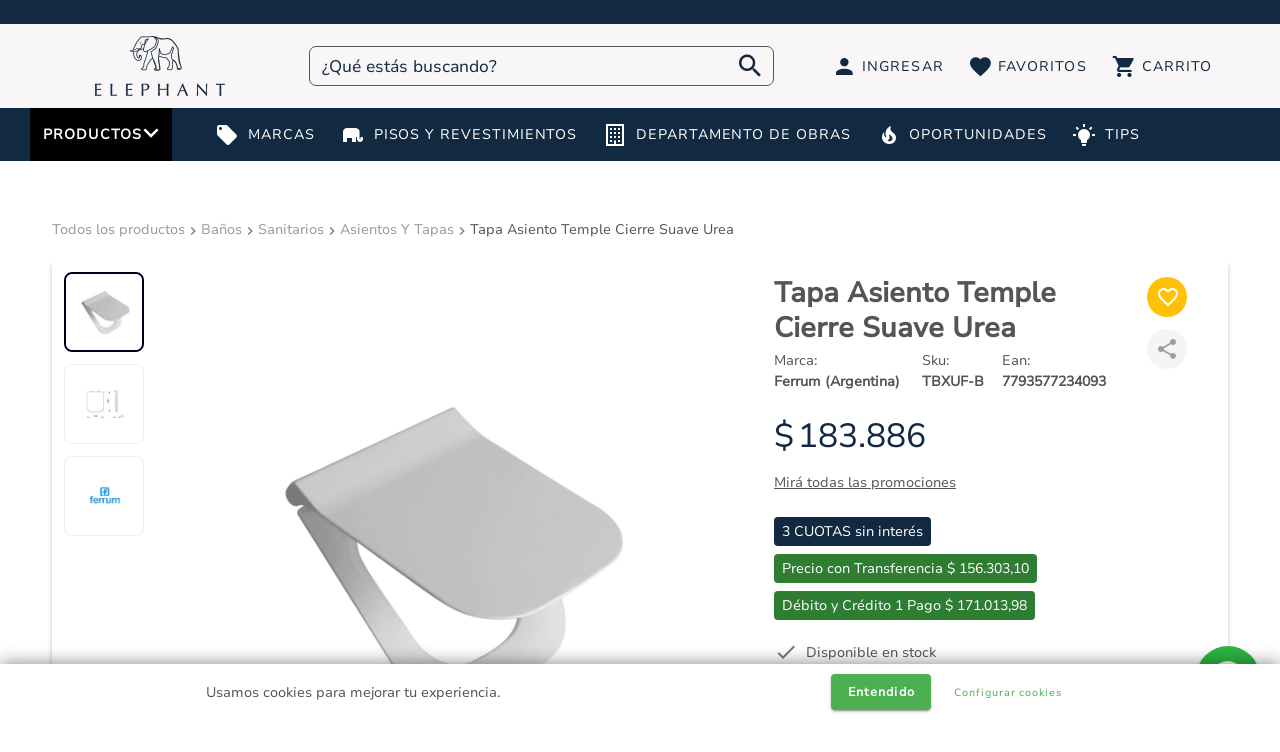

--- FILE ---
content_type: text/html; charset=utf-8
request_url: https://elephantdesign.com.ar/p/tapa-asiento-temple-cierre-suave-urea/462fc019-24bd-4215-b2d6-905a257eca20
body_size: 29653
content:
<!DOCTYPE html>
<html lang="es" data-vue-meta-server-rendered>
	<head>
		<meta charset="utf-8" />
		<meta http-equiv="X-UA-Compatible" content="IE=edge" />
		<meta name="viewport" content="width=device-width,initial-scale=1,maximum-scale=1" />
		<meta data-vue-meta="ssr" data-vmid="og:u" property="og:url" content="https://elephantdesign.com.ar/p/tapa-asiento-temple-cierre-suave-urea/462fc019-24bd-4215-b2d6-905a257eca20"><meta data-vue-meta="ssr" data-vmid="og:type" property="og:type" content="website"><meta data-vue-meta="ssr" data-vmid="d" name="description" content="Ferrum Temple Tapa Asiento Slim Soft Close"><meta data-vue-meta="ssr" data-vmid="og:t" property="og:title" content="Tapa Asiento Temple  Cierre Suave Urea | Elephant"><meta data-vue-meta="ssr" data-vmid="og:d" property="og:description" content="Ferrum Temple Tapa Asiento Slim Soft Close"><meta data-vue-meta="ssr" data-vmid="og:i" property="og:image" content="https://d2eebw31vcx88p.cloudfront.net/elephant/uploads/ec74198c72d5eeba87cea8f8b9eb2812ac4e1c55.jpg">
		<title>Tapa Asiento Temple  Cierre Suave Urea | Elephant</title>
		<link data-vue-meta="ssr" rel="canonical" href="/p/tapa-asiento-temple-cierre-suave-urea/462fc019-24bd-4215-b2d6-905a257eca20">
		
		<script data-vue-meta="ssr" src="https://accounts.google.com/gsi/client" async defer></script><script data-vue-meta="ssr" type="application/ld+json" data-vmid="ldjson-schema-product">{"@context":"http://schema.org","@type":"Product","name":"Tapa Asiento Temple  Cierre Suave Urea","category":"Baños &gt; Sanitarios &gt; Asientos Y Tapas","sku":"TBXUF-B","url":"https://elephantdesign.com.ar/p/tapa-asiento-temple-cierre-suave-urea/462fc019-24bd-4215-b2d6-905a257eca20","offers":{"@type":"Offer","url":"https://elephantdesign.com.ar/p/tapa-asiento-temple-cierre-suave-urea/462fc019-24bd-4215-b2d6-905a257eca20","priceCurrency":"ARS","priceValidUntil":"2026-02-05","price":"183886.00","availability":"https://schema.org/InStock","seller":{"@type":"Organization","name":"elephant"}},"image":"https://d2eebw31vcx88p.cloudfront.net/elephant/uploads/1d584e7009844b046af2d4dbe81e610881cadcfb.jpg","brand":{"@type":"Brand","name":"Ferrum (Argentina)"},"gtin":"7793577234093","description":"Ferrum Temple Tapa Asiento Slim Soft Close"}</script><script data-vue-meta="ssr" data-vmid="ldjson-schema-breadcrumbs" type="application/ld+json">{"@context":"https://schema.org","@type":"BreadcrumbList","itemListElement":[{"@type":"ListItem","position":1,"name":"Todos los productos","item":"https://elephantdesign.com.ar/shop"},{"@type":"ListItem","position":2,"name":"Baños","item":"https://elephantdesign.com.ar/banos"},{"@type":"ListItem","position":3,"name":"Sanitarios","item":"https://elephantdesign.com.ar/banos/sanitarios"},{"@type":"ListItem","position":4,"name":"Asientos Y Tapas","item":"https://elephantdesign.com.ar/banos/sanitarios/asientos-y-tapas"},{"@type":"ListItem","position":5,"name":"Tapa Asiento Temple  Cierre Suave Urea"}]}</script>
		
		
<!-- CMS: Drubbit Commerce  -->
<meta name="generator" content="Drubbit Commerce" />
<meta name="custom-author" content="drubbit.com">
<meta name="platform" content="Drubbit eCommerce">
<link type="text/plain" rel="author" href="https://drubbit.com" /><script type="application/ld+json">

   { 
      "@context": "https://schema.org",
      "@type": "Corporation",
      "name": "Elephant design",
      "legalName" : "ELEPHANT DESIGN SAS",
      "url": "https://elephantdesign.com.ar/",
      "logo": "https://d2eebw31vcx88p.cloudfront.net/elephant/uploads/0dcbb3d66f7effade4a638df9decbb4f5a267a62.png.webp",
      "foundingDate": "[AÑO FUNDACION]",
      "founders": [{
         "@type": "Person",
         "name": "Elephant design"
      }],
      "address": {
         "@type": "PostalAddress",
         "streetAddress": "Colectora Este 31749 (Panamericana y 197)",
         "addressLocality": "El Talar",
         "addressRegion": "BA",
         "postalCode": "1617",
         "addressCountry": "AR"
      },
      "contactPoint": {
         "@type": "ContactPoint",
         "contactType": "customer support",
         "telephone": "[+5491166959288]",
         "email": "info@elephantdesign.com.ar"
      },
      "sameAs": [ 
         "https://www.facebook.com/elephant.design.argentina",
         "https://instagram.com/elephantdesign.ar"
      ]
   }
</script><script type="application/ld+json">
{
  "@context": "https://schema.org/",
  "@type": "WebSite",
  "name": "Elephant Design",
  "url": "https://elephantdesign.com.ar/",
  "potentialAction": {
    "@type": "SearchAction",
    "target": "https://elephantdesign.com.ar/shop?search={search_term_string}",
    "query-input": "required name=search_term_string"
  }
}
</script>
<!-- Pinterest Tag -->
<script>
!function(e){if(!window.pintrk){window.pintrk = function () {
window.pintrk.queue.push(Array.prototype.slice.call(arguments))};var
  n=window.pintrk;n.queue=[],n.version="3.0";var
  t=document.createElement("script");t.async=!0,t.src=e;var
  r=document.getElementsByTagName("script")[0];
  r.parentNode.insertBefore(t,r)}}("https://s.pinimg.com/ct/core.js");
pintrk('load', '2613960216493', {em: '<user_email_address>'});
pintrk('page');
</script>
<noscript>
<img height="1" width="1" style="display:none;" alt=""
  src="https://ct.pinterest.com/v3/?event=init&tid=2613960216493&pd[em]=<hashed_email_address>&noscript=1" />
</noscript>
<!-- end Pinterest Tag --><meta name="p:domain_verify" content="0d99b16a47e075217515b35f4c9af5ce"/><script>(function(w,d,s,l,i){w[l]=w[l]||[];w[l].push({'gtm.start':
new Date().getTime(),event:'gtm.js'});var f=d.getElementsByTagName(s)[0],
j=d.createElement(s),dl=l!='dataLayer'?'&l='+l:'';j.async=true;j.src=
'https://www.googletagmanager.com/gtm.js?id='+i+dl;f.parentNode.insertBefore(j,f);
})(window,document,'script','dataLayer','GTM-TK68DRMB');</script>
<!-- End Google Tag Manager --><link rel="icon" href="https://d2eebw31vcx88p.cloudfront.net/elephant/uploads/d914418891458999c617088a285b47bf1e82c832.png" sizes="16x16" /><link rel="icon" href="https://d2eebw31vcx88p.cloudfront.net/elephant/uploads/1d2f0eef3868cbf47b829f21c0c10fd85b9dded9.png" sizes="32x32" /><link rel="icon" href="https://d2eebw31vcx88p.cloudfront.net/elephant/uploads/fe96f5900ee78b342dfacc7552c78e0e5ef220f0.png" sizes="96x96" /><style data-cssvars css-vars=".shop-app">.shop-app{
--base: #FFF;
--basetext: #555;
--basefont: NunitoSans-Regular;
--headertext: #555;
--headerfont: NunitoSans-Medium;
--strongtext: #555;
--strongfont: NunitoSans-Regular;
--error: #FF5252;
--errortext: #FFF;
--success: #4CAF50;
--successtext: #FFF;
--warning: #FFC107;
--warningtext: #FFF;
--link: #555;
--linktext: #ecdfc3;
--cta: #122942;
--ctatext: #ecdfc3;
--primary: #122942;
--primarytext: #FFF;
--secondary: #122942;
--secondarytext: #FFF;
--discount: #745C97;
--discounttext: #FFF;
--offer: #f0ad4e;
--offertext: #fff;
--pricetext: #132842;
}</style><style data-cssvars css-vars=".appbar">.appbar{
--base: #F8F6F7;
/*Color del fondo*/
--basetext: #122942;
/*Color del texto del botón*/
--strongtext: #122942;
/*Icono de lupa - Color del placeholder para texto resultados*/
--link: #F8F6F7;
/*Color del fondo del input de búsqueda*/
--linktext: #555;
/*Color del borde del input de búsqueda*/
--cta: #93aeda;
/*Badge del carrito - Color del fondo*/
--primary: #122942;
/*Barra Inferior - Color del fondo*/
--primarytext: #fff;
/*Barra Inferior - Color del texto*/
--secondary: #122942;
/*Mensaje Superior - Color del fondo*/
--secondarytext: #fff;
/*Mensaje Superior - Color del texto*/
--ctatext: inherit;
/*Badge del carrito - Color del texto*/
--headertext: inherit;
/*Resultado de búsqueda - Color del texto del producto*/
--pricetext: inherit;
/*Resultado de búsqueda - Color del texto del precio*/
--offertext: inherit;
/*Resultado de búsqueda - Color del botón agregar al carrito*/
--success: inherit;
/*Input de búsqueda - Color de la etiqueta del checkbox*/
--warning: inherit;
/*Input de búsqueda - Color del checkbox*/
}</style><style data-cssvars css-vars=".search-results">.search-results{
--base: #FFF;
/*Color del fondo*/
--link: #444;
/*Color del texto de búsquedas recientes*/
--linktext: #122942;
/*Color del icono de búsquedas recientes*/
--cta: #FFF;
--ctatext: #444;
--primary: #122942;
/*Color del texto del titulo de búsquedas recientes*/
--secondary: #12294211;
--offer: #122942;
--headertext: inherit;
/*Color del nombre del producto*/
--strongtext: inherit;
/*Color link de todos los resultados*/
--pricetext: inherit;
/*Color del precio*/
}</style><style data-cssvars css-vars=".mobile-menu-drawer">.mobile-menu-drawer{
--base: inherit;
/*Color de fondo*/
--basetext: inherit;
/*Color del texto*/
--primary: inherit;
/*Color linea de división*/
}</style><style data-cssvars css-vars=".appbar__mega-menu">.appbar__mega-menu{
--base: black;
/*Vertical - Color del fondo del botón y de categoría seleccionada*/
--basetext: white;
/*Vertical - Color del texto de categoría seleccionada | Horizontal - Color del texto de categoría*/
--secondary: white;
/*Color del fondo del panel de subcategories*/
--primary: inherit;
/*Vertical - Color del fondo panel categorías*/
--primarytext: inherit;
/*Vertical - Color del texto categoría*/
--linktext: inherit;
/*Color del texto del panel de subcategories*/
}</style><style data-cssvars css-vars=".login-drawer">.login-drawer{
--base: inherit;
/*Color del fondo*/
--basetext: inherit;
/*Color del subtitulo y texto "no tienes cuenta?"*/
--headertext: inherit;
/*Color del titulo del drawer*/
--success: inherit;
/*Color del botón del formulario*/
--successtext: inherit;
/*Color del texto del botón del formulario*/
--link: inherit;
/*Color del botón crear cuenta y navegación del drawer*/
--linktext: inherit;
/*Color del texto del botón crear cuenta*/
}</style><style data-cssvars css-vars=".product-page">.product-page{
--secondary: #cbdaf2;
--secondarytext: #122942;
--linktext: inherit;
/*Color del breadcrumb - link promociones*/
--base: inherit;
/*Color del fondo de la ficha*/
--basetext: inherit;
/*Color del texto de la descripción - Color de la marca, ean y sku*/
--headertext: inherit;
/*Color dle titulo de la descripción*/
--offer: inherit;
/*Color de fond del timer*/
--offertext: inherit;
/*Color del texto del timer*/
--pricetext: inherit;
/*Color del texto del precio*/
--discounttext: inherit;
/*Color del texto del descuento*/
--discount: inherit;
/*Color del fondo del descuento*/
--cta: inherit;
/*Color del fondo del botón agregar de compra*/
--ctatext: inherit;
/*Color del texto del botón agregar de compra*/
--warning: inherit;
/*Botón favorito normal- Color del fondo*/
--warningtext: inherit;
/*Botón favorito normal- Color del ícono*/
--success: inherit;
/*Botón favorito activo - Color del fondo*/
--successtext: inherit;
/*Botón favorito activo - Color del ícono*/
}</style><style data-cssvars css-vars=".product-card">.product-card{
--base: inherit;
/*Color del fondo*/
--basetext: inherit;
/*Color de la marca*/
--headertext: inherit;
/*Color del nombre*/
--primarytext: inherit;
/*Color del texto de las etiquetas*/
--primary: inherit;
/*Color del fondo de las etiquetas*/
--pricetext: inherit;
/*Color del precio*/
--discount: inherit;
/*Color del fondo del porcentaje de descuento*/
--discounttext: inherit;
/*Color del porcentaje de descuento*/
--cta: inherit;
/*Color del fondo del botón*/
--ctatext: inherit;
/*Color del texto del botón*/
--offer: inherit;
/*Color del fondo del timer*/
--offertext: inherit;
/*Color del texto del timer*/
--secondary: inherit;
/*Color del fondo del atributo*/
--secondarytext: inherit;
/*Color del texto del atributo*/
--warning: inherit;
/*Botón favorito normal- Color del fondo*/
--warningtext: inherit;
/*Botón favorito normal- Color del ícono*/
--success: inherit;
/*Botón favorito activo - Color del fondo*/
--successtext: inherit;
/*Botón favorito activo - Color del ícono*/
}</style><style data-cssvars css-vars=".footer">.footer{
--base: #122942;
/*Color del fondo*/
--basetext: #fff;
/*Color de links*/
--headertext: #C6C0AF;
/*Color del texto Titulo links derecha*/
--link: transparent;
/*Color del fondo link*/
--linktext: #fff;
/*Color del texto del link*/
--header: inherit;
/*Color del fondo Titulo links derecha*/
--primary: inherit;
/*Color del fondo sección inferior*/
--primarytext: inherit;
/*Color del texto sección inferior*/
}</style><style data-cssvars css-vars=".smart-popup">.smart-popup{
--base: inherit;
/*Color del fondo*/
--basetext: inherit;
/*Color del subtitulo*/
--headertext: inherit;
/*Color del título*/
--secondary: inherit;
/*Color del botón cerrar*/
--primary: inherit;
/*Color del fondo del input*/
--primarytext: inherit;
/*Color del texto del input*/
--cta: inherit;
/*Color del fondo del botón*/
--ctatext: inherit;
/*Color del texto del botón*/
}</style>
	<link rel="preload" href="https://d2eebw31vcx88p.cloudfront.net/elephant/static-v-shop/1765573396688/css/vuetify.c935edc0.css" as="style"><link rel="preload" href="https://d2eebw31vcx88p.cloudfront.net/elephant/static-v-shop/1765573396688/js/vuetify.4049657c.js" as="script"><link rel="preload" href="https://d2eebw31vcx88p.cloudfront.net/elephant/static-v-shop/1765573396688/js/lodash.05fe9dac.js" as="script"><link rel="preload" href="https://d2eebw31vcx88p.cloudfront.net/elephant/static-v-shop/1765573396688/js/axios.1b188419.js" as="script"><link rel="preload" href="https://d2eebw31vcx88p.cloudfront.net/elephant/static-v-shop/1765573396688/css/vue-ssr-carousel.5b97be3a.css" as="style"><link rel="preload" href="https://d2eebw31vcx88p.cloudfront.net/elephant/static-v-shop/1765573396688/js/vue-ssr-carousel.048088f3.js" as="script"><link rel="preload" href="https://d2eebw31vcx88p.cloudfront.net/elephant/static-v-shop/1765573396688/js/moment.e7b3824e.js" as="script"><link rel="preload" href="https://d2eebw31vcx88p.cloudfront.net/elephant/static-v-shop/1765573396688/js/v-shop-vendors.218b027f.js" as="script"><link rel="preload" href="https://d2eebw31vcx88p.cloudfront.net/elephant/static-v-shop/1765573396688/css/v-shop.047be61e.css" as="style"><link rel="preload" href="https://d2eebw31vcx88p.cloudfront.net/elephant/static-v-shop/1765573396688/js/v-shop.ce7d430d.js" as="script"><link rel="preload" href="https://d2eebw31vcx88p.cloudfront.net/elephant/static-v-shop/1765573396688/css/appbar.7c33433c.css" as="style"><link rel="preload" href="https://d2eebw31vcx88p.cloudfront.net/elephant/static-v-shop/1765573396688/js/appbar.d2422b9d.js" as="script"><link rel="preload" href="https://d2eebw31vcx88p.cloudfront.net/elephant/static-v-shop/1765573396688/css/productpage.d3b7345d.css" as="style"><link rel="preload" href="https://d2eebw31vcx88p.cloudfront.net/elephant/static-v-shop/1765573396688/js/productpage.3eeaf7cf.js" as="script"><link rel="preload" href="https://d2eebw31vcx88p.cloudfront.net/elephant/static-v-shop/1765573396688/css/login.d65d8909.css" as="style"><link rel="preload" href="https://d2eebw31vcx88p.cloudfront.net/elephant/static-v-shop/1765573396688/js/login.5caec5f7.js" as="script"><link rel="preload" href="https://d2eebw31vcx88p.cloudfront.net/elephant/static-v-shop/1765573396688/css/offerdrawer.5c1f99bb.css" as="style"><link rel="preload" href="https://d2eebw31vcx88p.cloudfront.net/elephant/static-v-shop/1765573396688/js/offerdrawer.b0b99e92.js" as="script"><link rel="preload" href="https://d2eebw31vcx88p.cloudfront.net/elephant/static-v-shop/1765573396688/css/productcard.e475c42b.css" as="style"><link rel="preload" href="https://d2eebw31vcx88p.cloudfront.net/elephant/static-v-shop/1765573396688/js/productcard.19e8e42e.js" as="script"><link rel="preload" href="https://d2eebw31vcx88p.cloudfront.net/elephant/static-v-shop/1765573396688/css/footer.2c630412.css" as="style"><link rel="preload" href="https://d2eebw31vcx88p.cloudfront.net/elephant/static-v-shop/1765573396688/js/footer.9b76703e.js" as="script"><link rel="prefetch" href="https://d2eebw31vcx88p.cloudfront.net/elephant/static-v-shop/1765573396688/css/account.8d22256b.css"><link rel="prefetch" href="https://d2eebw31vcx88p.cloudfront.net/elephant/static-v-shop/1765573396688/css/cartdrawer.0e433876.css"><link rel="prefetch" href="https://d2eebw31vcx88p.cloudfront.net/elephant/static-v-shop/1765573396688/css/checkout.7f787fe4.css"><link rel="prefetch" href="https://d2eebw31vcx88p.cloudfront.net/elephant/static-v-shop/1765573396688/css/credit-card.6198124a.css"><link rel="prefetch" href="https://d2eebw31vcx88p.cloudfront.net/elephant/static-v-shop/1765573396688/css/dpc.bcaacaa0.css"><link rel="prefetch" href="https://d2eebw31vcx88p.cloudfront.net/elephant/static-v-shop/1765573396688/css/order.7b513a17.css"><link rel="prefetch" href="https://d2eebw31vcx88p.cloudfront.net/elephant/static-v-shop/1765573396688/css/product.b977a4d5.css"><link rel="prefetch" href="https://d2eebw31vcx88p.cloudfront.net/elephant/static-v-shop/1765573396688/css/shoplist.f4de3e96.css"><link rel="prefetch" href="https://d2eebw31vcx88p.cloudfront.net/elephant/static-v-shop/1765573396688/css/smartpopup.4f75f385.css"><link rel="prefetch" href="https://d2eebw31vcx88p.cloudfront.net/elephant/static-v-shop/1765573396688/js/account.0b3e61f1.js"><link rel="prefetch" href="https://d2eebw31vcx88p.cloudfront.net/elephant/static-v-shop/1765573396688/js/cartdrawer.b33c78cd.js"><link rel="prefetch" href="https://d2eebw31vcx88p.cloudfront.net/elephant/static-v-shop/1765573396688/js/checkout.ab2b1e5f.js"><link rel="prefetch" href="https://d2eebw31vcx88p.cloudfront.net/elephant/static-v-shop/1765573396688/js/credit-card.6fd10aad.js"><link rel="prefetch" href="https://d2eebw31vcx88p.cloudfront.net/elephant/static-v-shop/1765573396688/js/dpc.bed4cc6d.js"><link rel="prefetch" href="https://d2eebw31vcx88p.cloudfront.net/elephant/static-v-shop/1765573396688/js/notfoundpage.586294f3.js"><link rel="prefetch" href="https://d2eebw31vcx88p.cloudfront.net/elephant/static-v-shop/1765573396688/js/order.3ed6e826.js"><link rel="prefetch" href="https://d2eebw31vcx88p.cloudfront.net/elephant/static-v-shop/1765573396688/js/product.9a2fc9aa.js"><link rel="prefetch" href="https://d2eebw31vcx88p.cloudfront.net/elephant/static-v-shop/1765573396688/js/repentance.347c11d2.js"><link rel="prefetch" href="https://d2eebw31vcx88p.cloudfront.net/elephant/static-v-shop/1765573396688/js/shoplist.4522d562.js"><link rel="prefetch" href="https://d2eebw31vcx88p.cloudfront.net/elephant/static-v-shop/1765573396688/js/smartpopup.a265f4c1.js"><link rel="prefetch" href="https://d2eebw31vcx88p.cloudfront.net/elephant/static-v-shop/1765573396688/js/vendors~account.704afb3e.js"><link rel="stylesheet" href="https://d2eebw31vcx88p.cloudfront.net/elephant/static-v-shop/1765573396688/css/vuetify.c935edc0.css"><link rel="stylesheet" href="https://d2eebw31vcx88p.cloudfront.net/elephant/static-v-shop/1765573396688/css/vue-ssr-carousel.5b97be3a.css"><link rel="stylesheet" href="https://d2eebw31vcx88p.cloudfront.net/elephant/static-v-shop/1765573396688/css/v-shop.047be61e.css"><link rel="stylesheet" href="https://d2eebw31vcx88p.cloudfront.net/elephant/static-v-shop/1765573396688/css/appbar.7c33433c.css"><link rel="stylesheet" href="https://d2eebw31vcx88p.cloudfront.net/elephant/static-v-shop/1765573396688/css/productpage.d3b7345d.css"><link rel="stylesheet" href="https://d2eebw31vcx88p.cloudfront.net/elephant/static-v-shop/1765573396688/css/login.d65d8909.css"><link rel="stylesheet" href="https://d2eebw31vcx88p.cloudfront.net/elephant/static-v-shop/1765573396688/css/offerdrawer.5c1f99bb.css"><link rel="stylesheet" href="https://d2eebw31vcx88p.cloudfront.net/elephant/static-v-shop/1765573396688/css/productcard.e475c42b.css"><link rel="stylesheet" href="https://d2eebw31vcx88p.cloudfront.net/elephant/static-v-shop/1765573396688/css/footer.2c630412.css"></head>
	<body >
		
		
		
		<script>(()=>{const a=[];a.listen=(...x)=>a.push(x);window.eventer=a;})();</script><style>
#app > main > div > div > div.dp-home-10.base > div > div > div > div.ssr-carousel-slides > div.ssr-carousel-mask > div{
padding:0px !important;
}

#appbar-menu > div.appbar__mega-menu.left-margin > div > div > div.categories-list.primary.pa-0.rounded{
height: auto !important;
max-height: 1200px !important;
}
#appbar-menu > div.appbar__mega-menu.left-margin > div > div{
height: auto !important;
max-height: 1200px !important;
}
</style><!-- Start of HubSpot Embed Code -->
<script type="text/javascript" id="hs-script-loader" async defer src="//js.hs-scripts.com/48064144.js"></script>
<!-- End of HubSpot Embed Code --><!-- Google Tag Manager (noscript) -->
<noscript><iframe src="https://www.googletagmanager.com/ns.html?id=GTM-TK68DRMB"
height="0" width="0" style="display:none;visibility:hidden"></iframe></noscript>
<!-- End Google Tag Manager (noscript) -->

		<div data-app="true" data-server-rendered="true" id="app" class="v-application shop-app base v-application--is-ltr theme--light"><div class="v-application--wrap"><div class="app-route-loading-bar elevation-1 app-route-loading-bar--desktop" style="display:none;" data-v-36b2e980 data-v-36b2e980><!----><!----></div><div id="app"><div class="appbar d-flex flex-column align-center w100 position-fixed" style="z-index:5;" data-v-49b20b13><div class="w100" style="position: relative" data-v-49b20b13><div class="w100" data-v-49b20b13><div data-v-49b20b13 data-v-49b20b13><div data-v-49b20b13><div class="appbar-top-msg secondary d-flex align-center" data-v-ede86bac data-v-49b20b13><div class="d-flex justify-space-between align-center secondary pa-3 w100" data-v-ede86bac><div class="d-flex align-center"><i aria-hidden="true" class="v-icon notranslate mx-3 secondary material-icons theme--light"></i><!----></div><!----></div></div></div></div><div class="appbar base w100" data-v-07833001 data-v-49b20b13><div class="container d-flex align-center justify-space-between py-3" data-v-07833001 data-v-07833001><!----><!----><a href="/" class="router-link-active" data-v-07833001><div class="ratio-box ratio-image" style="width:200px;max-width:100%;" data-v-536d58b2 data-v-6a796a72 data-v-07833001><div class="ratio-box__sizer" style="padding-bottom:30%;" data-v-536d58b2></div><div class="ratio-box__slot" data-v-536d58b2><!----><img alt="Logo Elephant Azul Bold" src="https://d2eebw31vcx88p.cloudfront.net/elephant/uploads/0dcbb3d66f7effade4a638df9decbb4f5a267a62.png.webp" class="ratio-image__image" style="object-fit:contain;object-position:center;" data-v-536d58b2 data-v-6a796a72><div class="ratio-image__content" data-v-536d58b2 data-v-6a796a72></div></div></div></a><!----><form class="ac-search-field appbar mx-3 w80 fixedHeight" data-v-97ee224a data-v-97ee224a data-v-07833001><div class="input-container link d-flex align-center" data-v-97ee224a><input autocomplete="off" type="search" name="search" placeholder="¿Qué estás buscando?" class="pl-3 w100 font-2" data-v-97ee224a><!----><div class="icon-container pointer flex-shrink-0 px-2 h100 d-flex align-center justify-center" data-v-97ee224a><i aria-hidden="true" class="v-icon notranslate icon mdi mdi-magnify theme--light" style="font-size:30px;" data-v-97ee224a></i></div></div><!----></form><div class="d-flex align-center justify-end" data-v-4e0357c1 data-v-07833001><div data-v-4e0357c1><!----><button type="button" class="v-btn v-btn--text theme--light v-size--default px-2 mr-2" style="color:#122942;caret-color:#122942;" data-v-4e0357c1><span class="v-btn__content"><i aria-hidden="true" class="v-icon notranslate mdi mdi-account theme--light mr-1" style="font-size:25px;" data-v-4e0357c1></i><span class="font-1" data-v-4e0357c1>Ingresar</span></span></button></div><div data-v-4e0357c1><button type="button" class="v-btn v-btn--text theme--light v-size--default px-2 mr-2" style="color:#122942;caret-color:#122942;" data-v-4e0357c1><span class="v-btn__content"><i aria-hidden="true" class="v-icon notranslate mdi mdi-heart theme--light mr-1" style="font-size:25px;" data-v-4e0357c1></i><span class="d-none d-lg-block font-1" data-v-4e0357c1>Favoritos</span></span></button></div><div data-v-4e0357c1><div style="position:relative;" data-v-4e0357c1><button type="button" id="show-cart-drawer-btn" class="cart-btn mr-md-0 px-0 px-md-2 v-btn v-btn--text theme--light v-size--default" style="color:#122942;caret-color:#122942;" data-v-4e0357c1><span class="v-btn__content"><span aria-label="carrito" class="v-badge v-badge--overlap theme--light" data-v-4e0357c1><i aria-hidden="true" class="v-icon notranslate mdi mdi-cart theme--light mr-1" style="font-size:25px;" data-v-4e0357c1></i><span class="v-badge__wrapper"><span aria-atomic="true" aria-label="carrito" aria-live="polite" role="status" class="v-badge__badge primary" style="bottom:calc(100% - 12px);left:calc(100% - 12px);right:auto;top:auto;display:none;"></span></span></span><span class="d-none d-lg-block font-1" data-v-4e0357c1>Carrito</span></span></button></div></div></div></div><!----></div><div data-v-49b20b13><div style="position:relative;" data-v-49b20b13><div data-v-49b20b13 data-v-49b20b13><div id="appbar-menu" class="appbar primary w100 d-flex align-center" data-v-246d56da data-v-49b20b13><div closeOnScroll="" class="appbar__mega-menu left-margin" data-v-2303aae9 data-v-246d56da><div open-delay="250" close-delay="250" class="full-height d-flex appbar__mega-menu__container" style="position:relative;max-width:1200px;" data-v-2303aae9 data-v-2303aae9><button type="button" class="px-3 py-4 base v-btn v-btn--has-bg v-btn--tile theme--light v-size--large appbar__mega-menu__button" style="height:100%;" data-v-2c599f8e data-v-2303aae9><span class="v-btn__content"><div class="d-flex" style="gap:7px;" data-v-2303aae9><!----><span class="font-1 font-weight-bold" data-v-2303aae9 data-v-2303aae9>PRODUCTOS </span><i aria-hidden="true" class="v-icon notranslate appbar__mega-menu__button-icon mx-0 v-icon--left mdi mdi-chevron-down theme--light" style="font-size:30px;" data-v-2303aae9></i></div></span></button><div class="appbar__mega-menu__main elevation-12" style="transition:0.2s 1s;width:240px;max-height:undefinedpx;display:none;" data-v-2303aae9><div class="categories-list primary pa-0 rounded" style="max-height:undefinedpx;" data-v-f74c6ada data-v-2303aae9><div data-v-f74c6ada><a href="/pisos-y-revestimientos/porcelanatos" data-v-f74c6ada><div class="categories-list__item pa-2 pl-4 d-flex justify-space-between rounded-tl rounded-tr" data-v-f74c6ada data-v-f74c6ada><div class="categories-list__title d-flex align-center font-weight-bold" data-v-f74c6ada><!----><div data-v-f74c6ada><div data-v-f74c6ada> Porcelanatos </div></div></div><i aria-hidden="true" class="v-icon notranslate categories-list__chevron pr-2 mdi mdi-chevron-right theme--light" style="font-size:small;color:#fff;caret-color:#fff;" data-v-f74c6ada></i></div></a></div><div data-v-f74c6ada><a href="/pisos-y-revestimientos/ceramicas-y-azulejos" data-v-f74c6ada><div class="categories-list__item pa-2 pl-4 d-flex justify-space-between" data-v-f74c6ada data-v-f74c6ada><div class="categories-list__title d-flex align-center font-weight-bold" data-v-f74c6ada><!----><div data-v-f74c6ada><div data-v-f74c6ada> Cerámicas y Azulejos </div></div></div><i aria-hidden="true" class="v-icon notranslate categories-list__chevron pr-2 mdi mdi-chevron-right theme--light" style="font-size:small;color:#fff;caret-color:#fff;" data-v-f74c6ada></i></div></a></div><div data-v-f74c6ada><a href="/pisos-y-revestimientos/pisos-laminados-sistema-click" data-v-f74c6ada><div class="categories-list__item pa-2 pl-4 d-flex justify-space-between" data-v-f74c6ada data-v-f74c6ada><div class="categories-list__title d-flex align-center font-weight-bold" data-v-f74c6ada><!----><div data-v-f74c6ada><div data-v-f74c6ada> Pisos Laminados Sistema Click </div></div></div><i aria-hidden="true" class="v-icon notranslate categories-list__chevron pr-2 mdi mdi-chevron-right theme--light" style="font-size:small;color:#fff;caret-color:#fff;" data-v-f74c6ada></i></div></a></div><div data-v-f74c6ada><a href="/pisos-y-revestimientos/complementos-para-la-colocacion-de-porcelanatos" data-v-f74c6ada><div class="categories-list__item pa-2 pl-4 d-flex justify-space-between" data-v-f74c6ada data-v-f74c6ada><div class="categories-list__title d-flex align-center font-weight-bold" data-v-f74c6ada><!----><div data-v-f74c6ada><div data-v-f74c6ada> Complementos para la Colocación de Porcelanatos </div></div></div><i aria-hidden="true" class="v-icon notranslate categories-list__chevron pr-2 mdi mdi-chevron-right theme--light" style="font-size:small;color:#fff;caret-color:#fff;" data-v-f74c6ada></i></div></a></div><div data-v-f74c6ada><a href="/banos" data-v-f74c6ada><div class="categories-list__item pa-2 pl-4 d-flex justify-space-between" data-v-f74c6ada data-v-f74c6ada><div class="categories-list__title d-flex align-center font-weight-bold" data-v-f74c6ada><!----><div data-v-f74c6ada><div data-v-f74c6ada> Baños </div></div></div><i aria-hidden="true" class="v-icon notranslate categories-list__chevron pr-2 mdi mdi-chevron-right theme--light" style="font-size:small;color:#fff;caret-color:#fff;" data-v-f74c6ada></i></div></a></div><div data-v-f74c6ada><a href="/cocinas" data-v-f74c6ada><div class="categories-list__item pa-2 pl-4 d-flex justify-space-between rounded-bl rounded-br" data-v-f74c6ada data-v-f74c6ada><div class="categories-list__title d-flex align-center font-weight-bold" data-v-f74c6ada><!----><div data-v-f74c6ada><div data-v-f74c6ada> Cocinas </div></div></div><i aria-hidden="true" class="v-icon notranslate categories-list__chevron pr-2 mdi mdi-chevron-right theme--light" style="font-size:small;color:#fff;caret-color:#fff;" data-v-f74c6ada></i></div></a></div></div><div data-v-2303aae9><div data-v-2303aae9><div style="display:none;" data-v-2303aae9><div class="appbar__mega-menu__submenu elevation-12 px-6 py-1 rounded rounded-l-0" data-v-2303aae9><div style="min-height:56px;" data-v-2303aae9><div class="category-title pt-2 pb-4 mb-4" style="border-bottom:1px solid #eee;" data-v-6f557a5e data-v-2303aae9><a href="/pisos-y-revestimientos/porcelanatos" class="d-flex align-center" data-v-6f557a5e><div class="d-flex align-baseline link" data-v-6f557a5e><span class="ml-4 is-heading font-4" data-v-6f557a5e data-v-6f557a5e>Porcelanatos</span><div class="d-flex align-baseline" data-v-6f557a5e><span class="link font-1 font-weight-bold ml-4" data-v-6f557a5e data-v-6f557a5e> Ver todo </span><!----></div></div></a></div></div><div class="d-flex pl-4" data-v-2303aae9><div class="px-2 d-flex flex-column w100 h100 col" data-v-2303aae9><div class="h100" style="min-height:0;column-count:3;column-gap:10px;" data-v-2303aae9><div class="appbar__mega-menu__children-container pr-2 pb-4" style="break-inside:avoid-column;" data-v-2303aae9><div data-v-2303aae9><div class="font-2 font-weight-bold" data-v-2303aae9><!----><a href="/pisos-y-revestimientos/porcelanatos/diseno--decorativos" data-v-2303aae9><div data-v-2303aae9>Decorativos</div></a></div></div></div><div class="appbar__mega-menu__children-container pr-2 pb-4" style="break-inside:avoid-column;" data-v-2303aae9><div data-v-2303aae9><div class="font-2 font-weight-bold" data-v-2303aae9><!----><a href="/pisos-y-revestimientos/porcelanatos/diseno--simil-cemento" data-v-2303aae9><div data-v-2303aae9>Símil Cemento</div></a></div></div></div><div class="appbar__mega-menu__children-container pr-2 pb-4" style="break-inside:avoid-column;" data-v-2303aae9><div data-v-2303aae9><div class="font-2 font-weight-bold" data-v-2303aae9><!----><a href="/pisos-y-revestimientos/porcelanatos/diseno--simil-madera" data-v-2303aae9><div data-v-2303aae9>Símil Madera</div></a></div></div></div><div class="appbar__mega-menu__children-container pr-2 pb-4" style="break-inside:avoid-column;" data-v-2303aae9><div data-v-2303aae9><div class="font-2 font-weight-bold" data-v-2303aae9><!----><a href="/pisos-y-revestimientos/porcelanatos/diseno--simil-marmol" data-v-2303aae9><div data-v-2303aae9>Símil Mármol</div></a></div></div></div><div class="appbar__mega-menu__children-container pr-2 pb-4" style="break-inside:avoid-column;" data-v-2303aae9><div data-v-2303aae9><div class="font-2 font-weight-bold" data-v-2303aae9><!----><a href="/pisos-y-revestimientos/porcelanatos/diseno--simil-metal" data-v-2303aae9><div data-v-2303aae9>Símil Metal</div></a></div></div></div><div class="appbar__mega-menu__children-container pr-2 pb-4" style="break-inside:avoid-column;" data-v-2303aae9><div data-v-2303aae9><div class="font-2 font-weight-bold" data-v-2303aae9><!----><a href="/pisos-y-revestimientos/porcelanatos/diseno--simil-piedra" data-v-2303aae9><div data-v-2303aae9>Símil Piedra</div></a></div></div></div><div class="appbar__mega-menu__children-container pr-2 pb-4" style="break-inside:avoid-column;" data-v-2303aae9><div data-v-2303aae9><div class="font-2 font-weight-bold" data-v-2303aae9><!----><a href="/pisos-y-revestimientos/porcelanatos/aspecto-y-superficie--antideslizante-para-exterior" data-v-2303aae9><div data-v-2303aae9>Antideslizantes - Para Exterior</div></a></div></div></div></div></div><!----></div></div></div><div style="display:none;" data-v-2303aae9><div class="appbar__mega-menu__submenu elevation-12 px-6 py-1 rounded rounded-l-0" data-v-2303aae9><div style="min-height:56px;" data-v-2303aae9><div class="category-title pt-2 pb-4 mb-4" style="border-bottom:1px solid #eee;" data-v-6f557a5e data-v-2303aae9><a href="/pisos-y-revestimientos/ceramicas-y-azulejos" class="d-flex align-center" data-v-6f557a5e><div class="d-flex align-baseline link" data-v-6f557a5e><span class="ml-4 is-heading font-4" data-v-6f557a5e data-v-6f557a5e>Cerámicas Y Azulejos</span><div class="d-flex align-baseline" data-v-6f557a5e><span class="link font-1 font-weight-bold ml-4" data-v-6f557a5e data-v-6f557a5e> Ver todo </span><!----></div></div></a></div></div><div class="d-flex pl-4" data-v-2303aae9><div class="px-2 d-flex flex-column w100 h100 col" data-v-2303aae9><div class="h100" style="min-height:0;column-count:3;column-gap:10px;" data-v-2303aae9><div class="appbar__mega-menu__children-container pr-2 pb-4" style="break-inside:avoid-column;" data-v-2303aae9><div data-v-2303aae9><div class="font-2 font-weight-bold" data-v-2303aae9><!----><a href="/pisos-y-revestimientos/ceramicas-y-azulejos/diseno--bricks" data-v-2303aae9><div data-v-2303aae9>Bricks</div></a></div></div></div><div class="appbar__mega-menu__children-container pr-2 pb-4" style="break-inside:avoid-column;" data-v-2303aae9><div data-v-2303aae9><div class="font-2 font-weight-bold" data-v-2303aae9><!----><a href="/pisos-y-revestimientos/ceramicas-y-azulejos/diseno--otros" data-v-2303aae9><div data-v-2303aae9>Otros Formatos</div></a></div></div></div></div></div><!----></div></div></div><div style="display:none;" data-v-2303aae9><div class="appbar__mega-menu__submenu elevation-12 px-6 py-1 rounded rounded-l-0" data-v-2303aae9><div style="min-height:56px;" data-v-2303aae9><div class="category-title pt-2 pb-4 mb-4" style="border-bottom:1px solid #eee;" data-v-6f557a5e data-v-2303aae9><a href="/pisos-y-revestimientos/pisos-laminados-sistema-click" class="d-flex align-center" data-v-6f557a5e><div class="d-flex align-baseline link" data-v-6f557a5e><span class="ml-4 is-heading font-4" data-v-6f557a5e data-v-6f557a5e>Pisos Laminados Sistema Click</span><div class="d-flex align-baseline" data-v-6f557a5e><span class="link font-1 font-weight-bold ml-4" data-v-6f557a5e data-v-6f557a5e> Ver todo </span><!----></div></div></a></div></div><div class="d-flex pl-4" data-v-2303aae9><div class="px-2 d-flex flex-column w100 h100 col" data-v-2303aae9><div class="h100" style="min-height:0;column-count:3;column-gap:10px;" data-v-2303aae9><div class="appbar__mega-menu__children-container pr-2 pb-4" style="break-inside:avoid-column;" data-v-2303aae9><div data-v-2303aae9><a href="/pisos-y-revestimientos/pisos-laminados-sistema-click/mantas-para-pisos-click" class="font-weight-bold font-2" data-v-2303aae9> Mantas Para Pisos Click </a><!----></div></div><div class="appbar__mega-menu__children-container pr-2 pb-4" style="break-inside:avoid-column;" data-v-2303aae9><div data-v-2303aae9><a href="/pisos-y-revestimientos/pisos-laminados-sistema-click/perfiles" class="font-weight-bold font-2" data-v-2303aae9> Perfiles </a><!----></div></div><div class="appbar__mega-menu__children-container pr-2 pb-4" style="break-inside:avoid-column;" data-v-2303aae9><div data-v-2303aae9><a href="/pisos-y-revestimientos/pisos-laminados-sistema-click/pisos-laminados-click" class="font-weight-bold font-2" data-v-2303aae9> Pisos Laminados Click </a><!----></div></div><div class="appbar__mega-menu__children-container pr-2 pb-4" style="break-inside:avoid-column;" data-v-2303aae9><div data-v-2303aae9><a href="/pisos-y-revestimientos/pisos-laminados-sistema-click/zocalos" class="font-weight-bold font-2" data-v-2303aae9> Zócalos </a><!----></div></div></div></div><!----></div></div></div><div style="display:none;" data-v-2303aae9><div class="appbar__mega-menu__submenu elevation-12 px-6 py-1 rounded rounded-l-0" data-v-2303aae9><div style="min-height:56px;" data-v-2303aae9><div class="category-title pt-2 pb-4 mb-4" style="border-bottom:1px solid #eee;" data-v-6f557a5e data-v-2303aae9><a href="/pisos-y-revestimientos/complementos-para-la-colocacion-de-porcelanatos" class="d-flex align-center" data-v-6f557a5e><div class="d-flex align-baseline link" data-v-6f557a5e><span class="ml-4 is-heading font-4" data-v-6f557a5e data-v-6f557a5e>Complementos Para La Colocación De Porcelanatos</span><div class="d-flex align-baseline" data-v-6f557a5e><span class="link font-1 font-weight-bold ml-4" data-v-6f557a5e data-v-6f557a5e> Ver todo </span><!----></div></div></a></div></div><div class="d-flex pl-4" data-v-2303aae9><div class="px-2 d-flex flex-column w100 h100 col" data-v-2303aae9><div class="h100" style="min-height:0;column-count:3;column-gap:10px;" data-v-2303aae9><div class="appbar__mega-menu__children-container pr-2 pb-4" style="break-inside:avoid-column;" data-v-2303aae9><div data-v-2303aae9><a href="/pisos-y-revestimientos/complementos-para-la-colocacion-de-porcelanatos/adhesivos-y-pastinas" class="font-weight-bold font-2" data-v-2303aae9> Adhesivos Y Pastinas </a><a href="/pisos-y-revestimientos/complementos-para-la-colocacion-de-porcelanatos/adhesivos-y-pastinas/adhesivos" data-v-2303aae9> Adhesivos </a><a href="/pisos-y-revestimientos/complementos-para-la-colocacion-de-porcelanatos/adhesivos-y-pastinas/pastinas" data-v-2303aae9> Pastinas </a><!----></div></div><div class="appbar__mega-menu__children-container pr-2 pb-4" style="break-inside:avoid-column;" data-v-2303aae9><div data-v-2303aae9><a href="/pisos-y-revestimientos/complementos-para-la-colocacion-de-porcelanatos/guardacantos" class="font-weight-bold font-2" data-v-2303aae9> Guardacantos </a><!----></div></div><div class="appbar__mega-menu__children-container pr-2 pb-4" style="break-inside:avoid-column;" data-v-2303aae9><div data-v-2303aae9><a href="/pisos-y-revestimientos/complementos-para-la-colocacion-de-porcelanatos/otros" class="font-weight-bold font-2" data-v-2303aae9> Otros </a><!----></div></div><div class="appbar__mega-menu__children-container pr-2 pb-4" style="break-inside:avoid-column;" data-v-2303aae9><div data-v-2303aae9><a href="/pisos-y-revestimientos/complementos-para-la-colocacion-de-porcelanatos/perfiles" class="font-weight-bold font-2" data-v-2303aae9> Perfiles </a><!----></div></div><div class="appbar__mega-menu__children-container pr-2 pb-4" style="break-inside:avoid-column;" data-v-2303aae9><div data-v-2303aae9><a href="/pisos-y-revestimientos/complementos-para-la-colocacion-de-porcelanatos/zocalos-eps" class="font-weight-bold font-2" data-v-2303aae9> Zócalos Eps </a><!----></div></div></div></div><!----></div></div></div><div style="display:none;" data-v-2303aae9><div class="appbar__mega-menu__submenu elevation-12 px-6 py-1 rounded rounded-l-0" data-v-2303aae9><div style="min-height:56px;" data-v-2303aae9><div class="category-title pt-2 pb-4 mb-4" style="border-bottom:1px solid #eee;" data-v-6f557a5e data-v-2303aae9><a href="/banos" class="d-flex align-center" data-v-6f557a5e><div class="d-flex align-baseline link" data-v-6f557a5e><span class="ml-4 is-heading font-4" data-v-6f557a5e data-v-6f557a5e>Baños</span><div class="d-flex align-baseline" data-v-6f557a5e><span class="link font-1 font-weight-bold ml-4" data-v-6f557a5e data-v-6f557a5e> Ver todo </span><!----></div></div></a></div></div><div class="d-flex pl-4" data-v-2303aae9><div class="px-2 d-flex flex-column w100 h100 col" data-v-2303aae9><div class="h100" style="min-height:0;column-count:3;column-gap:10px;" data-v-2303aae9><div class="appbar__mega-menu__children-container pr-2 pb-4" style="break-inside:avoid-column;" data-v-2303aae9><div data-v-2303aae9><a href="/banos/accesorios-para-bano" class="font-weight-bold font-2" data-v-2303aae9> Accesorios Para Baño </a><a href="/banos/accesorios-para-bano/accesorios-de-seguridad" data-v-2303aae9> Accesorios De Seguridad </a><a href="/banos/accesorios-para-bano/dosificadores-de-jabon" data-v-2303aae9> Dosificadores De Jabón </a><a href="/banos/accesorios-para-bano/estantes" data-v-2303aae9> Estantes </a><a href="/banos/accesorios-para-bano" class="font-1" data-v-2303aae9><span data-v-2303aae9>Ver más</span></a></div></div><div class="appbar__mega-menu__children-container pr-2 pb-4" style="break-inside:avoid-column;" data-v-2303aae9><div data-v-2303aae9><a href="/banos/bachas-para-bano" class="font-weight-bold font-2" data-v-2303aae9> Bachas Para Baño </a><a href="/banos/bachas-para-bano/accesorios-para-bachas-de-bano" data-v-2303aae9> Accesorios Para Bachas De Baño </a><a href="/banos/bachas-para-bano/bachas-de-apoyo" data-v-2303aae9> Bachas De Apoyo </a><a href="/banos/bachas-para-bano/bachas-de-colgar" data-v-2303aae9> Bachas De Colgar </a><a href="/banos/bachas-para-bano" class="font-1" data-v-2303aae9><span data-v-2303aae9>Ver más</span></a></div></div><div class="appbar__mega-menu__children-container pr-2 pb-4" style="break-inside:avoid-column;" data-v-2303aae9><div data-v-2303aae9><a href="/banos/baneras-y-receptaculos" class="font-weight-bold font-2" data-v-2303aae9> Bañeras Y Receptaculos </a><a href="/banos/baneras-y-receptaculos/baneras" data-v-2303aae9> Bañeras </a><a href="/banos/baneras-y-receptaculos/box-de-ducha" data-v-2303aae9> Box De Ducha </a><a href="/banos/baneras-y-receptaculos/mamparas" data-v-2303aae9> Mamparas </a><a href="/banos/baneras-y-receptaculos" class="font-1" data-v-2303aae9><span data-v-2303aae9>Ver más</span></a></div></div><div class="appbar__mega-menu__children-container pr-2 pb-4" style="break-inside:avoid-column;" data-v-2303aae9><div data-v-2303aae9><a href="/banos/griferias-de-bano" class="font-weight-bold font-2" data-v-2303aae9> Griferías De Baño </a><a href="/banos/griferias-de-bano/desagues-lineales-y-descargas" data-v-2303aae9> Desagües Lineales Y Descargas </a><a href="/banos/griferias-de-bano/griferias-de-bidet" data-v-2303aae9> Griferías De Bidet </a><a href="/banos/griferias-de-bano/griferias-de-ducha" data-v-2303aae9> Griferías De Ducha </a><a href="/banos/griferias-de-bano" class="font-1" data-v-2303aae9><span data-v-2303aae9>Ver más</span></a></div></div><div class="appbar__mega-menu__children-container pr-2 pb-4" style="break-inside:avoid-column;" data-v-2303aae9><div data-v-2303aae9><a href="/banos/luminaria" class="font-weight-bold font-2" data-v-2303aae9> Luminaria </a><!----></div></div><div class="appbar__mega-menu__children-container pr-2 pb-4" style="break-inside:avoid-column;" data-v-2303aae9><div data-v-2303aae9><a href="/banos/sanitarios" class="font-weight-bold font-2" data-v-2303aae9> Sanitarios </a><a href="/banos/sanitarios/asientos-y-tapas" data-v-2303aae9> Asientos Y Tapas </a><a href="/banos/sanitarios/bidets" data-v-2303aae9> Bidets </a><a href="/banos/sanitarios/combos-de-sanitarios" data-v-2303aae9> Combos De Sanitarios </a><a href="/banos/sanitarios" class="font-1" data-v-2303aae9><span data-v-2303aae9>Ver más</span></a></div></div><div class="appbar__mega-menu__children-container pr-2 pb-4" style="break-inside:avoid-column;" data-v-2303aae9><div data-v-2303aae9><a href="/banos/vanitorys-y-espejos" class="font-weight-bold font-2" data-v-2303aae9> Vanitorys Y Espejos </a><a href="/banos/vanitorys-y-espejos/columnas" data-v-2303aae9> Columnas </a><a href="/banos/vanitorys-y-espejos/espejos" data-v-2303aae9> Espejos </a><a href="/banos/vanitorys-y-espejos/vanitorys-de-colgar" data-v-2303aae9> Vanitorys De Colgar </a><a href="/banos/vanitorys-y-espejos" class="font-1" data-v-2303aae9><span data-v-2303aae9>Ver más</span></a></div></div></div></div><!----></div></div></div><div style="display:none;" data-v-2303aae9><div class="appbar__mega-menu__submenu elevation-12 px-6 py-1 rounded rounded-l-0" data-v-2303aae9><div style="min-height:56px;" data-v-2303aae9><div class="category-title pt-2 pb-4 mb-4" style="border-bottom:1px solid #eee;" data-v-6f557a5e data-v-2303aae9><a href="/cocinas" class="d-flex align-center" data-v-6f557a5e><div class="d-flex align-baseline link" data-v-6f557a5e><span class="ml-4 is-heading font-4" data-v-6f557a5e data-v-6f557a5e>Cocinas</span><div class="d-flex align-baseline" data-v-6f557a5e><span class="link font-1 font-weight-bold ml-4" data-v-6f557a5e data-v-6f557a5e> Ver todo </span><!----></div></div></a></div></div><div class="d-flex pl-4" data-v-2303aae9><div class="px-2 d-flex flex-column w100 h100 col" data-v-2303aae9><div class="h100" style="min-height:0;column-count:3;column-gap:10px;" data-v-2303aae9><div class="appbar__mega-menu__children-container pr-2 pb-4" style="break-inside:avoid-column;" data-v-2303aae9><div data-v-2303aae9><a href="/cocinas/accesorios-para-bachas-de-cocina" class="font-weight-bold font-2" data-v-2303aae9> Accesorios Para Bachas De Cocina </a><!----></div></div><div class="appbar__mega-menu__children-container pr-2 pb-4" style="break-inside:avoid-column;" data-v-2303aae9><div data-v-2303aae9><a href="/cocinas/bachas-de-cocina" class="font-weight-bold font-2" data-v-2303aae9> Bachas De Cocina </a><!----></div></div><div class="appbar__mega-menu__children-container pr-2 pb-4" style="break-inside:avoid-column;" data-v-2303aae9><div data-v-2303aae9><a href="/cocinas/griferias-de-cocina" class="font-weight-bold font-2" data-v-2303aae9> Griferias De Cocina </a><a href="/cocinas/griferias-de-cocina/griferias-de-mesada" data-v-2303aae9> Griferías De Mesada </a><a href="/cocinas/griferias-de-cocina/griferias-de-pared" data-v-2303aae9> Griferías De Pared </a><a href="/cocinas/griferias-de-cocina/llaves-de-paso" data-v-2303aae9> Llaves De Paso </a><!----></div></div><div class="appbar__mega-menu__children-container pr-2 pb-4" style="break-inside:avoid-column;" data-v-2303aae9><div data-v-2303aae9><a href="/cocinas/piletas-de-lavadero" class="font-weight-bold font-2" data-v-2303aae9> Piletas De Lavadero </a><!----></div></div></div></div><!----></div></div></div></div></div></div></div></div><div class="d-flex py-0 w100 justify-start" style="min-height: 52px; margin: 0 30px" data-v-246d56da><!----><!----><div class="d-flex" data-v-15a4ba76 data-v-246d56da><div class="appbar__bottom__menu-items h100" data-v-15a4ba76><button type="button" class="h100 primary appbar-menu-items v-btn v-btn--text theme--light v-size--small" style="height:100%;" data-v-15a4ba76><span class="v-btn__content"><div color="#fff" type="allBrands" name="Marcas" class="mr-2" data-v-15a4ba76><i aria-hidden="true" class="v-icon notranslate mdi mdi-tag theme--light"></i></div><span class="font-1 text-wrap-nowrap" data-v-15a4ba76 data-v-15a4ba76> Marcas </span></span></button></div><div class="appbar__bottom__menu-items h100" data-v-15a4ba76><div class="v-menu px-0 v-menu--attached" data-v-15a4ba76><a href="/pisos-y-revestimientos" class="d-inline-block h100 d-flex" data-v-15a4ba76><button type="button" aria-haspopup="true" aria-expanded="false" class="h100 primary v-btn v-btn--text theme--light v-size--small" data-v-15a4ba76><span class="v-btn__content"><div color="#fff" type="link" name="Pisos y Revestimientos" link="/pisos-y-revestimientos" class="mr-2" data-v-15a4ba76><i aria-hidden="true" class="v-icon notranslate mdi mdi-elephant theme--light"></i></div><span class="font-1 text-wrap-nowrap" data-v-15a4ba76 data-v-15a4ba76> Pisos y Revestimientos </span><!----></span></button></a><!----></div></div><div class="appbar__bottom__menu-items h100" data-v-15a4ba76><div class="v-menu px-0 v-menu--attached" data-v-15a4ba76><a href="/departamento-de-obras" class="d-inline-block h100 d-flex" data-v-15a4ba76><button type="button" aria-haspopup="true" aria-expanded="false" class="h100 primary v-btn v-btn--text theme--light v-size--small" data-v-15a4ba76><span class="v-btn__content"><div color="#fff" type="link" name="Departamento de obras" link="/departamento-de-obras" class="mr-2" data-v-15a4ba76><i aria-hidden="true" class="v-icon notranslate mdi mdi-office-building-outline theme--light"></i></div><span class="font-1 text-wrap-nowrap" data-v-15a4ba76 data-v-15a4ba76> Departamento de obras </span><!----></span></button></a><!----></div></div><div class="appbar__bottom__menu-items h100" data-v-15a4ba76><div class="v-menu px-0 v-menu--attached" data-v-15a4ba76><a href="/oportunidades" class="d-inline-block h100 d-flex" data-v-15a4ba76><button type="button" aria-haspopup="true" aria-expanded="false" class="h100 primary v-btn v-btn--text theme--light v-size--small" data-v-15a4ba76><span class="v-btn__content"><div color="#fff" type="link" name="Oportunidades" link="/oportunidades" class="mr-2" data-v-15a4ba76><i aria-hidden="true" class="v-icon notranslate mdi mdi-fire theme--light"></i></div><span class="font-1 text-wrap-nowrap" data-v-15a4ba76 data-v-15a4ba76> Oportunidades </span><!----></span></button></a><!----></div></div><div class="appbar__bottom__menu-items h100" data-v-15a4ba76><div class="v-menu px-0 v-menu--attached" data-v-15a4ba76><a href="/tips" class="d-inline-block h100 d-flex" data-v-15a4ba76><button type="button" aria-haspopup="true" aria-expanded="false" class="h100 primary v-btn v-btn--text theme--light v-size--small" data-v-15a4ba76><span class="v-btn__content"><div color="#fff" type="link" name="Tips" link="/tips" class="mr-2" data-v-15a4ba76><i aria-hidden="true" class="v-icon notranslate mdi mdi-lightbulb-on theme--light"></i></div><span class="font-1 text-wrap-nowrap" data-v-15a4ba76 data-v-15a4ba76> Tips </span><!----></span></button></a><!----></div></div></div></div></div></div></div></div></div></div></div><div class="base" style="height:186px;"></div><!----><!----><aside max-width="100%" class="pa-4 login-drawer drawer-index base v-navigation-drawer v-navigation-drawer--close v-navigation-drawer--fixed v-navigation-drawer--temporary theme--light" style="height:100%;top:0px;transform:translateX(-100%);width:600px;"><div class="v-navigation-drawer__content"><div tabindex="-1" class="px-2 v-list-item theme--light"><div class="font-weight-bold font-4 headerfont"> INGRESA </div><div class="spacer"></div><button type="button" class="v-btn v-btn--text theme--light v-size--default link--text" data-v-2c599f8e><span class="v-btn__content"><i aria-hidden="true" class="v-icon notranslate mdi mdi-close theme--light"></i> Cerrar </span></button></div><hr role="separator" aria-orientation="horizontal" class="mb-4 v-divider theme--light"><div class="px-4"><div class="base"><div class="pt-4"><div class="font-weight-bold pb-4">Con tu cuenta de Google</div><div class="d-flex flex-wrap"><div class="pr-4 pb-4"><div style="cursor:pointer;" data-v-2049ea3f><div data-v-2049ea3f></div></div></div></div></div><div class="py-4"><div class="font-weight-bold pb-4">Con tu e-mail</div><form novalidate="novalidate" class="v-form"><div class="row"><div class="col col-12"><div class="v-input v-input--hide-details theme--light v-text-field"><div class="v-input__control"><div class="v-input__slot"><div class="v-text-field__slot"><label for="input-45830" class="v-label theme--light" style="left:0px;right:auto;position:absolute;">E-mail</label><input name="email" id="input-45830" type="text"></div></div></div></div></div><div class="col col-12"><div class="v-input v-input--hide-details theme--light v-text-field"><div class="v-input__control"><div class="v-input__slot"><div class="v-text-field__slot"><label for="input-45831" class="v-label theme--light" style="left:0px;right:auto;position:absolute;">Contraseña</label><input name="password" id="input-45831" type="password"></div><div class="v-input__append-inner"><div class="v-input__icon v-input__icon--append"><button type="button" aria-label="append icon" class="v-icon notranslate v-icon--link mdi mdi-eye-off theme--light"></button></div></div></div></div></div></div><!----><div class="d-flex align-center flex-wrap col col-12"><button type="submit" class="v-btn v-btn--is-elevated v-btn--has-bg theme--light v-size--default success white--text" data-v-2c599f8e><span class="v-btn__content"> Ingresar </span></button><div class="spacer"></div><button type="button" class="v-btn v-btn--text theme--light v-size--small link--text" data-v-2c599f8e><span class="v-btn__content"> Olvidé mi contraseña </span></button></div></div></form></div><div class="py-4 text-center"><div class="font-weight-bold pb-4">¿No tienes cuenta?</div><div><button type="button" class="v-btn v-btn--is-elevated v-btn--has-bg theme--light v-size--default link white--text" data-v-2c599f8e><span class="v-btn__content"> Crear Nueva Cuenta </span></button></div></div></div></div></div><div class="v-navigation-drawer__border"></div></aside><!----><!----><!----><div data-v-e2fd342a><div class="whatsapp-btn right whatsapp-btn--round" data-v-e2fd342a><i aria-hidden="true" class="v-icon notranslate whatsapp-btn__icon mdi mdi-whatsapp theme--light white--text" style="font-size:40px;" data-v-e2fd342a></i><!----></div></div><!----><main class="v-main" style="padding-top:0px;padding-right:0px;padding-bottom:0px;padding-left:0px;"><div class="v-main__wrap"><div data-v-66e35520><!----><div class="container product-page" data-v-65407050 data-v-65407050 data-v-66e35520><!----><div class="py-5" data-v-4e536a8d data-v-66e35520><ul class="v-breadcrumbs theme--light" data-v-4e536a8d><a href="/shop" class="font-1" data-v-4e536a8d>Todos los productos</a><li class="v-breadcrumbs__divider"><i aria-hidden="true" class="v-icon notranslate mdi mdi-chevron-right theme--light" data-v-4e536a8d></i></li><a href="/banos" class="font-1" data-v-4e536a8d>Baños</a><li class="v-breadcrumbs__divider"><i aria-hidden="true" class="v-icon notranslate mdi mdi-chevron-right theme--light" data-v-4e536a8d></i></li><a href="/banos/sanitarios" class="font-1" data-v-4e536a8d>Sanitarios</a><li class="v-breadcrumbs__divider"><i aria-hidden="true" class="v-icon notranslate mdi mdi-chevron-right theme--light" data-v-4e536a8d></i></li><a href="/banos/sanitarios/asientos-y-tapas" class="font-1" data-v-4e536a8d>Asientos Y Tapas</a><li class="v-breadcrumbs__divider"><i aria-hidden="true" class="v-icon notranslate mdi mdi-chevron-right theme--light" data-v-4e536a8d></i></li><span class="font-1" style="color:var(--basetext) !important;" data-v-4e536a8d>Tapa Asiento Temple  Cierre Suave Urea</span></ul></div><div class="container base rounded shadow pb-0" data-v-65407050 data-v-65407050 data-v-702b509d data-v-66e35520><!----><div class="pb-3" data-v-230bfa69 data-v-66e35520><div data-v-230bfa69><div class="row" data-v-230bfa69><div class="no-mobile-px col-md-7 col-12 grey-border-right" data-v-230bfa69><div data-v-230bfa69><div class="product-images-carousel" data-v-3ddaf751 data-v-230bfa69><div class="d-flex" data-v-3ddaf751><div class="product-images-carousel__thumbs-cont flex-shrink-1 mr-4" data-v-3ddaf751><div class="pb-3" data-v-3ddaf751><div class="ratio-box ratio-image product-images-carousel__thumb rounded-lg product-images-carousel__thumb--active" style="width:80px;max-width:100%;" data-v-536d58b2 data-v-6a796a72 data-v-3ddaf751><div class="ratio-box__sizer" style="padding-bottom:100%;" data-v-536d58b2></div><div class="ratio-box__slot" data-v-536d58b2><!----><img alt="Ferrum Temple Tapa Asiento Slim Soft Close" src="https://d2eebw31vcx88p.cloudfront.net/elephant/uploads/dea38ed0738766ebb4e0fd2dfaa36b18c12992f0.jpg.webp" class="ratio-image__image rounded-lg" style="object-fit:contain;object-position:center;" data-v-536d58b2 data-v-6a796a72><div class="ratio-image__content" data-v-536d58b2 data-v-6a796a72></div></div></div></div><div class="pb-3" data-v-3ddaf751><div class="ratio-box ratio-image product-images-carousel__thumb rounded-lg" style="width:80px;max-width:100%;" data-v-536d58b2 data-v-6a796a72 data-v-3ddaf751><div class="ratio-box__sizer" style="padding-bottom:100%;" data-v-536d58b2></div><div class="ratio-box__slot" data-v-536d58b2><!----><img alt="Ferrum Temple Tapa Asiento Slim Soft Close" src="https://d2eebw31vcx88p.cloudfront.net/elephant/uploads/44420c7abf740ed4ad384fe742281d150711b75c.jpg.webp" class="ratio-image__image rounded-lg" style="object-fit:contain;object-position:center;" data-v-536d58b2 data-v-6a796a72><div class="ratio-image__content" data-v-536d58b2 data-v-6a796a72></div></div></div></div><div class="pb-3" data-v-3ddaf751><div class="ratio-box ratio-image product-images-carousel__thumb rounded-lg" style="width:80px;max-width:100%;" data-v-536d58b2 data-v-6a796a72 data-v-3ddaf751><div class="ratio-box__sizer" style="padding-bottom:100%;" data-v-536d58b2></div><div class="ratio-box__slot" data-v-536d58b2><!----><img alt="Ferrum Temple Tapa Asiento Slim Soft Close" src="https://d2eebw31vcx88p.cloudfront.net/elephant/uploads/fbc66bd11b26b670854bed9f63d41671f5beb597.jpg.webp" class="ratio-image__image rounded-lg" style="object-fit:contain;object-position:center;" data-v-536d58b2 data-v-6a796a72><div class="ratio-image__content" data-v-536d58b2 data-v-6a796a72></div></div></div></div></div><div class="flex-grow-1 pa-sm-4 product-images-carousel__carousel-cont" data-v-3ddaf751><div class="content-switcher product-images-carousel__carousel" data-v-2148dc0e data-v-3ddaf751><div class="__content-wrapper h100 w100" data-v-2148dc0e><div class="__content h100" data-v-2148dc0e><div data-v-2148dc0e data-v-3ddaf751><div data-v-44a26dd6 data-v-3ddaf751><div class="ratio-box ratio-image no-pointer-events product-images-carousel__image" style="width:100%;" data-v-536d58b2 data-v-6a796a72 data-v-3ddaf751><div class="ratio-box__sizer" style="padding-bottom:100%;" data-v-536d58b2></div><div class="ratio-box__slot" data-v-536d58b2><!----><img alt="Ferrum Temple Tapa Asiento Slim Soft Close" src="https://d2eebw31vcx88p.cloudfront.net/elephant/uploads/1d584e7009844b046af2d4dbe81e610881cadcfb.jpg.webp" class="ratio-image__image" style="object-fit:contain;object-position:center;" data-v-536d58b2 data-v-6a796a72><div class="ratio-image__content" data-v-536d58b2 data-v-6a796a72></div></div></div></div></div></div><!----><!----></div><!----></div></div></div><div class="v-dialog__container" data-v-5b7889bd data-v-3ddaf751><!----></div></div><div class="mx-n3 px-3" data-v-48b74c93><div class="product-page__description pa-3" data-v-53d1db36 data-v-48b74c93><h2 class="header font-3 font-weight-bold pb-4 product-page__description-title" data-v-53d1db36>Descripción</h2><div style="max-height:12em;overflow:hidden;" data-v-53d1db36><div class="product-page__description-content" data-v-53d1db36> Código AS: TBXUF-B
Cierre: Suave
Garantía: 1 año
Herraje: Metal
Material: Urea
Tipo De Instalación: Fijación superior
Color: Blanco

Sobre Ferrum:
Ferrum es una marca líder en el mercado sanitario y cuenta con más de 110 años de historia. Tiene como principal propósito proveer soluciones para mejorar la calidad de vida de las personas y satisfacer las necesidades de higiene y salud para baño, cocina y lavadero. Es una empresa experta en el desarrollo, producción y comercialización de productos sanitarios. Al comprar un producto Ferrum estás adquiriendo mejor calidad y el respaldo de un repuesto original. </div></div><div class="product-page__description-read-more-btn link--text pa-3 text-center" data-v-53d1db36><span class="pointer font-0" data-v-53d1db36>LEER MÁS</span></div></div><div class="pa-3" data-v-36d0c10f data-v-48b74c93><h2 class="is-heading header font-3 mb-5" data-v-36d0c10f>Características principales</h2><div class="v-data-table rounded font-2 theme--light" data-v-36d0c10f><div class="v-data-table__wrapper"><table><tbody class="attributes-table" data-v-36d0c10f><tr data-v-36d0c10f><th data-v-36d0c10f><h3 class="heading" data-v-36d0c10f>Línea</h3></th><td data-v-36d0c10f><p class="pb-0" data-v-36d0c10f>Temple</p></td></tr><tr data-v-36d0c10f><th data-v-36d0c10f><h3 class="heading" data-v-36d0c10f>Color</h3></th><td data-v-36d0c10f><p class="pb-0" data-v-36d0c10f>Blanco</p></td></tr><tr data-v-36d0c10f><th data-v-36d0c10f><h3 class="heading" data-v-36d0c10f>Cierre suave</h3></th><td data-v-36d0c10f><p class="pb-0" data-v-36d0c10f>Si</p></td></tr><tr data-v-36d0c10f><th data-v-36d0c10f><h3 class="heading" data-v-36d0c10f>Bidet incorporado</h3></th><td data-v-36d0c10f><p class="pb-0" data-v-36d0c10f>No</p></td></tr></tbody></table></div></div></div><!----></div></div></div><div id="zoom-window-container" class="col-md-5 col-12" data-v-230bfa69><div class="px-0 px-md-6" data-v-230bfa69><div class="row" data-v-230bfa69><div class="col col-10" data-v-230bfa69><h1 class="header font-weight-bold font-6 py-1" data-v-230bfa69>Tapa Asiento Temple  Cierre Suave Urea</h1><!----><div data-v-230bfa69><div data-v-230bfa69><div class="d-flex align-center" style="gap: 10px"><div><a href="/shop/brand-ferrum-argentina"> Marca: <span class="font-weight-bold nowrap">Ferrum (Argentina)</span></a></div><div> Sku: <span class="font-weight-bold">TBXUF-B</span></div><div> Ean: <span class="font-weight-bold">7793577234093</span></div></div><!----></div></div></div><div class="text-right col col-2" data-v-230bfa69><div class="wishlist-share w100 h100 d-flex flex-column align-center justify-center" data-v-230bfa69><button type="button" class="share-button flex-grow mb-3 v-btn v-btn--fab v-btn--icon v-btn--round theme--light v-size--default" style="height:40px;width:40px;background-color:#FFC107;" data-v-2c599f8e data-v-230bfa69><span class="v-btn__content"><span style="color:#FFF;"><i aria-hidden="true" class="v-icon notranslate mdi mdi-heart-outline theme--light" style="font-size:default;"></i></span></span></button><div class="v-menu" data-v-4e035208 data-v-230bfa69><button type="button" aria-haspopup="true" aria-expanded="false" class="share-button v-btn v-btn--fab v-btn--has-bg v-btn--round theme--light elevation-0 v-size--small" data-v-2c599f8e data-v-4e035208><span class="v-btn__content"><i aria-hidden="true" class="v-icon notranslate mdi mdi-share-variant theme--light grey--text" data-v-4e035208></i></span></button><!----></div></div></div></div><div class="row" data-v-230bfa69><div class="d-flex flex-wrap align-center icons-offer col" data-v-230bfa69><!----><!----></div></div><div class="row" data-v-230bfa69><div class="col col-12" data-v-230bfa69><div style="position:relative;" data-v-230bfa69><!----><div data-v-230bfa69><div data-v-230bfa69><!----><div class="d-flex align-center"><div class="text-no-wrap mr-2 price text-start font-8" data-v-592c7530><span data-v-592c7530></span><span class="mr-1" data-v-592c7530>$</span><span data-v-592c7530>183.886</span><!----></div><!----><!----></div><div class="v-dialog__container"><!----></div></div></div><div class="d-inline-block promotions link--text my-4" data-v-230bfa69> Mirá todas las promociones </div><div class="v-dialog__container" data-v-230bfa69><!----></div><div class="my-2 py-1 px-2 primary rounded" style="width:fit-content;" data-v-230bfa69>3 CUOTAS sin interés</div><div class="product-page__tags" data-v-230bfa69><div class="my-2 py-1 px-2 rounded" style="width:fit-content;background-color:#2E7D32;color:#FFFFFF;">Precio con Transferencia <span class="nowrap">$ 156.303,10</span></div><div class="my-2 py-1 px-2 rounded" style="width:fit-content;background-color:#2E7D32;color:#FFFFFF;">Débito y Crédito 1 Pago <span class="nowrap">$ 171.013,98</span></div></div><div class="py-2 font-1" data-v-230bfa69><div class="d-flex align-center py-1" data-v-230bfa69><i aria-hidden="true" class="v-icon notranslate mr-2 mdi mdi-check theme--light"></i><span> Disponible en stock </span></div><!----><!----></div><!----><div id="product-promos" class="d-flex flex-column py-3" style="gap:12px;" data-v-230bfa69></div><div data-v-230bfa69><div id="product-actions" class="py-3" data-v-230bfa69><div class="d-flex" data-v-3a21ff1e><div class="base d-flex qty-btn qty-btn__wrapper" data-v-3a21ff1e><div class="d-flex align-center qty-btn__container" data-v-3a21ff1e><button type="button" aria-label="menos" class="d-inline rounded-0 qty-btn qty-btn__minus v-btn v-btn--icon v-btn--plain v-btn--round v-btn--text theme--light v-size--default" style="color:#555;caret-color:#555;" data-v-2c599f8e data-v-3a21ff1e><span class="v-btn__content"><i aria-hidden="true" class="v-icon notranslate mdi mdi-minus theme--light" data-v-3a21ff1e></i></span></button><div class="qty-btn__tf-container" data-v-3a21ff1e><div class="v-input qty-btn__tf rounded-0 font-weight-black v-input--hide-details v-input--is-label-active v-input--is-dirty v-input--is-disabled v-input--dense theme--light v-text-field v-text-field--single-line v-text-field--solo v-text-field--solo-flat v-text-field--enclosed" style="color:#555;" data-v-3a21ff1e><div class="v-input__control"><div class="v-input__slot" style="height:40px;"><div class="v-text-field__slot"><input small="" disabled="disabled" id="input-45919" type="tel" value="1 unidad"></div></div></div></div><!----></div><button type="button" aria-label="mas" class="d-inline rounded-0 qty-btn__plus v-btn v-btn--icon v-btn--plain v-btn--round v-btn--text theme--light v-size--default" style="color:#555;caret-color:#555;" data-v-2c599f8e data-v-3a21ff1e><span class="v-btn__content"><i aria-hidden="true" class="v-icon notranslate mdi mdi-plus theme--light" data-v-3a21ff1e></i></span></button></div></div><!----></div><div class="stock-message pt-2 grey--text" style="font-size:0.9rem;"><span>Última disponible!</span></div><div class="pt-4"><button type="button" id="product-buy-btn" class="full-width py-5 btn-buy v-btn v-btn--is-elevated v-btn--has-bg theme--light v-size--large cta white--text" data-v-2c599f8e><span class="v-btn__content"><i aria-hidden="true" class="v-icon notranslate font-0 mr-2 mdi mdi-cart-outline theme--light"></i><span class="font-2">Comprar</span></span></button></div></div></div><!----><div class="my-1 pt-2 mx-n3 px-3 mx-md-n9 px-md-9" style="border-top:1px solid #eee;" data-v-230bfa69><div class="product-page__shipment-calculator py-2" data-v-327ebe10 data-v-230bfa69><div class="pb-2" data-v-327ebe10><div class="d-flex my-1 align-center font-1" data-v-327ebe10><i aria-hidden="true" class="v-icon notranslate mr-3 font-1 mdi mdi-truck-fast-outline theme--light base--text"></i><div> Calcular envío </div></div></div><div class="d-flex align-start" data-v-327ebe10><div class="v-input zipcode-input mr-2 v-input--hide-details v-input--dense theme--light v-text-field v-text-field--enclosed v-text-field--outlined" data-v-327ebe10><div class="v-input__control"><div class="v-input__slot"><fieldset aria-hidden="true"><legend style="width:0px;"><span class="notranslate">&#8203;</span></legend></fieldset><div class="v-text-field__slot"><label for="zipcode" class="v-label theme--light" style="left:0px;right:auto;position:absolute;">Código postal</label><input id="zipcode" type="number"></div></div></div></div><button type="button" disabled="disabled" class="v-btn v-btn--disabled v-btn--has-bg theme--light v-size--default white--text" data-v-2c599f8e data-v-327ebe10><span class="v-btn__content"> CALCULAR </span></button></div><!----></div></div><div data-v-230bfa69><!----></div><!----></div></div></div></div></div></div><!----></div></div><div data-v-66e35520><!----></div></div><!----><div data-v-66e35520><div class="product-page__related py-12" data-v-66e35520><div class="container pb-4 font-3 header font-weight-bold" data-v-66e35520> También te puede interesar </div><div class="container" data-v-66e35520><div id="related-products" slidesPerPage="4" showArrows="true" noDrag="true" class="products-carousel" data-v-dfaa7d86 data-v-66e35520><div data-ssrc-id="ogmcwl" id="related-products" class="ssr-carousel carousel" data-v-dfaa7d86><style>[data-ssrc-id='ogmcwl'] .ssr-carousel-track { justify-content: start; }
[data-ssrc-id='ogmcwl'] .ssr-carousel-arrows { display: block; }
[data-ssrc-id='ogmcwl'] .ssr-carousel-dots { display: flex; }  [data-ssrc-id='ogmcwl'] .ssr-carousel-track { transform: translateX(0px); } [data-ssrc-id='ogmcwl'] .ssr-carousel-slide {
	width: calc( 25% - (0px + 0px) / 4 - (20px * 3) / 4 );
} [data-ssrc-id='ogmcwl'] .ssr-carousel-slide {
	margin-right: 20px;
}
[data-ssrc-id='ogmcwl'] .ssr-carousel-slide:is(:last-child) {
	margin-right: 20px;
} </style><div class="ssr-carousel-slides"><div class="ssr-peek-values" style="left:0px;right:0px;"></div><div class="ssr-carousel-mask not-draggable"><div class="ssr-carousel-track"><div class="d-flex justify-center ssr-carousel-slide" style="order:0;"><div elementOrder="[object Object]" product="[object SequelizeInstance:Product]" list-id="related-products" list-index="0" class="h100 product-card-design4-vertical-wrapper product-card-design4-vertical-wrapper-forBtn product-card-design4-vertical-wrapper--for-btn-with-tags product-card--align-center" data-v-1d298aec data-v-35d7fe75 data-v-35d7fe75><div tabindex="0" class="v-card v-card--hover v-card--link v-sheet theme--light elevation-2 product-card-design4-vertical text-center d-flex flex-column base rounded-md overflow-hidden product-card pb-2" style="height:100%;" data-v-1d298aec data-v-1d298aec><div class="product-card__financing-wrapper d-flex align-center w100 px-3 justify-center" data-v-1d298aec><div class="'product-card__financing font-0 line-clamp-1 px-1 primary rounded',">3 CUOTAS sin interés</div></div><div class="product-card-design4-vertical__image-cont" data-v-1d298aec><div class="ratio-box ratio-image product-card-design4-vertical__main-image" style="width:100%;" data-v-536d58b2 data-v-6a796a72 data-v-1d298aec><div class="ratio-box__sizer" style="padding-bottom:100%;" data-v-536d58b2></div><div class="ratio-box__slot" data-v-536d58b2><!----><img alt="Tapa Asiento Bari  Polipropileno" src="https://d2eebw31vcx88p.cloudfront.net/elephant/uploads/e5e59482e259ddad7ecad82aebeee222ce099c9c.jpg.webp" class="ratio-image__image" style="object-fit:contain;object-position:center;" data-v-536d58b2 data-v-6a796a72><div class="ratio-image__content" data-v-536d58b2 data-v-6a796a72></div></div></div><!----><!----><!----></div><div class="product-card-design4-vertical__data-cont d-flex flex-column mx-3" style="gap:6px;" data-v-1d298aec><div class="product-card-design4-vertical__brand font-0 line-clamp-1 px-1" data-v-1d298aec>Ferrum (Argentina)</div><a href="/p/tapa-asiento-bari-polipropileno/e45ab134-82cd-4734-8675-20f7ec769b10" class="card-anchor header" data-v-1d298aec><div class="product-card-design4-vertical__name line-clamp-2 font-2 px-1 header" data-v-1d298aec>Tapa Asiento Bari  Polipropileno</div></a><!----><div class="d-flex align-center w100 justify-center" data-v-1d298aec><div class="product-card__text-tag font-0 line-clamp-1 px-1 error rounded"> 15% OFF CON TRANSFERENCIA </div></div><!----><!----><div class="product-card-design4-vertical__price-container" data-v-4f8271cf data-v-1d298aec><div data-v-4f8271cf><div data-v-4f8271cf><div class="text-no-wrap product-card-design4-vertical__price price font-6 line-clamp-1 px-1 text-center" data-v-592c7530 data-v-4f8271cf><span data-v-592c7530></span><span class="mr-1" data-v-592c7530>$</span><span data-v-592c7530>66.515</span><!----></div></div><!----></div></div><!----><div class="spacer" data-v-1d298aec></div><div class="z1" data-v-b0974aae data-v-1d298aec><div class="px-3 my-3 btn-hover --vertical" data-v-b0974aae><!----><button type="button" class="cta w100 rounded-md v-btn v-btn--is-elevated v-btn--has-bg theme--light v-size--default" data-v-b0974aae><span class="v-btn__content"> Comprar </span></button></div></div></div></div></div></div><div class="d-flex justify-center ssr-carousel-slide" style="order:1;"><div elementOrder="[object Object]" product="[object SequelizeInstance:Product]" list-id="related-products" list-index="1" class="h100 product-card-design4-vertical-wrapper product-card-design4-vertical-wrapper-forBtn product-card-design4-vertical-wrapper--for-btn-with-tags product-card--align-center" data-v-1d298aec data-v-35d7fe75 data-v-35d7fe75><div tabindex="0" class="v-card v-card--hover v-card--link v-sheet theme--light elevation-2 product-card-design4-vertical text-center d-flex flex-column base rounded-md overflow-hidden product-card pb-2" style="height:100%;" data-v-1d298aec data-v-1d298aec><div class="product-card__financing-wrapper d-flex align-center w100 px-3 justify-center" data-v-1d298aec><div class="'product-card__financing font-0 line-clamp-1 px-1 primary rounded',">3 CUOTAS sin interés</div></div><div class="product-card-design4-vertical__image-cont" data-v-1d298aec><div class="ratio-box ratio-image product-card-design4-vertical__main-image" style="width:100%;" data-v-536d58b2 data-v-6a796a72 data-v-1d298aec><div class="ratio-box__sizer" style="padding-bottom:100%;" data-v-536d58b2></div><div class="ratio-box__slot" data-v-536d58b2><!----><img alt="Bidet Marina  3 Agujeros" src="https://d2eebw31vcx88p.cloudfront.net/elephant/uploads/5dbcbd394ff3489572e9c3caf414a21ad3e4d2c2.jpg.webp" class="ratio-image__image" style="object-fit:contain;object-position:center;" data-v-536d58b2 data-v-6a796a72><div class="ratio-image__content" data-v-536d58b2 data-v-6a796a72></div></div></div><!----><!----><!----></div><div class="product-card-design4-vertical__data-cont d-flex flex-column mx-3" style="gap:6px;" data-v-1d298aec><div class="product-card-design4-vertical__brand font-0 line-clamp-1 px-1" data-v-1d298aec>Ferrum (Argentina)</div><a href="/p/bidet-marina-3-agujeros/6eae1fd0-3e9c-40b4-a729-d17e3ae07002" class="card-anchor header" data-v-1d298aec><div class="product-card-design4-vertical__name line-clamp-2 font-2 px-1 header" data-v-1d298aec>Bidet Marina  3 Agujeros</div></a><!----><div class="d-flex align-center w100 justify-center" data-v-1d298aec><div class="product-card__text-tag font-0 line-clamp-1 px-1 error rounded"> 15% OFF CON TRANSFERENCIA </div></div><!----><!----><div class="product-card-design4-vertical__price-container" data-v-4f8271cf data-v-1d298aec><div data-v-4f8271cf><div data-v-4f8271cf><div class="text-no-wrap product-card-design4-vertical__price price font-6 line-clamp-1 px-1 text-center" data-v-592c7530 data-v-4f8271cf><span data-v-592c7530></span><span class="mr-1" data-v-592c7530>$</span><span data-v-592c7530>545.768</span><!----></div></div><!----></div></div><!----><div class="spacer" data-v-1d298aec></div><div class="z1" data-v-b0974aae data-v-1d298aec><div class="px-3 my-3 btn-hover --vertical" data-v-b0974aae><!----><button type="button" class="cta w100 rounded-md v-btn v-btn--is-elevated v-btn--has-bg theme--light v-size--default" data-v-b0974aae><span class="v-btn__content"> Comprar </span></button></div></div></div></div></div></div><div class="d-flex justify-center ssr-carousel-slide" style="order:2;"><div elementOrder="[object Object]" product="[object SequelizeInstance:Product]" list-id="related-products" list-index="2" class="h100 product-card-design4-vertical-wrapper product-card-design4-vertical-wrapper-forBtn product-card-design4-vertical-wrapper--for-btn-with-tags product-card--align-center" data-v-1d298aec data-v-35d7fe75 data-v-35d7fe75><div tabindex="0" class="v-card v-card--hover v-card--link v-sheet theme--light elevation-2 product-card-design4-vertical text-center d-flex flex-column base rounded-md overflow-hidden product-card pb-2" style="height:100%;" data-v-1d298aec data-v-1d298aec><div class="product-card__financing-wrapper d-flex align-center w100 px-3 justify-center" data-v-1d298aec><div class="'product-card__financing font-0 line-clamp-1 px-1 primary rounded',">3 CUOTAS sin interés</div></div><div class="product-card-design4-vertical__image-cont" data-v-1d298aec><div class="ratio-box ratio-image product-card-design4-vertical__main-image" style="width:100%;" data-v-536d58b2 data-v-6a796a72 data-v-1d298aec><div class="ratio-box__sizer" style="padding-bottom:100%;" data-v-536d58b2></div><div class="ratio-box__slot" data-v-536d58b2><!----><img alt="Inodoro Largo Trento" src="https://d2eebw31vcx88p.cloudfront.net/elephant/uploads/c4a4a96841f0054dfda47fb4ac93bb2d47e0a08b.jpg.webp" class="ratio-image__image" style="object-fit:contain;object-position:center;" data-v-536d58b2 data-v-6a796a72><div class="ratio-image__content" data-v-536d58b2 data-v-6a796a72></div></div></div><!----><!----><!----></div><div class="product-card-design4-vertical__data-cont d-flex flex-column mx-3" style="gap:6px;" data-v-1d298aec><div class="product-card-design4-vertical__brand font-0 line-clamp-1 px-1" data-v-1d298aec>Ferrum (Argentina)</div><a href="/p/inodoro-largo-trento/820e66f9-9b16-415a-a855-d7b04d4fd2f8" class="card-anchor header" data-v-1d298aec><div class="product-card-design4-vertical__name line-clamp-2 font-2 px-1 header" data-v-1d298aec>Inodoro Largo Trento</div></a><!----><div class="d-flex align-center w100 justify-center" data-v-1d298aec><div class="product-card__text-tag font-0 line-clamp-1 px-1 error rounded"> 15% OFF CON TRANSFERENCIA </div></div><!----><!----><div class="product-card-design4-vertical__price-container" data-v-4f8271cf data-v-1d298aec><div data-v-4f8271cf><div data-v-4f8271cf><div class="text-no-wrap product-card-design4-vertical__price price font-6 line-clamp-1 px-1 text-center" data-v-592c7530 data-v-4f8271cf><span data-v-592c7530></span><span class="mr-1" data-v-592c7530>$</span><span data-v-592c7530>653.814</span><!----></div></div><!----></div></div><!----><div class="spacer" data-v-1d298aec></div><div class="z1" data-v-b0974aae data-v-1d298aec><div class="px-3 my-3 btn-hover --vertical" data-v-b0974aae><!----><button type="button" class="cta w100 rounded-md v-btn v-btn--is-elevated v-btn--has-bg theme--light v-size--default" data-v-b0974aae><span class="v-btn__content"> Comprar </span></button></div></div></div></div></div></div><div class="d-flex justify-center ssr-carousel-slide" style="order:3;"><div elementOrder="[object Object]" product="[object SequelizeInstance:Product]" list-id="related-products" list-index="3" class="h100 product-card-design4-vertical-wrapper product-card-design4-vertical-wrapper-forBtn product-card-design4-vertical-wrapper--for-btn-with-tags product-card--align-center" data-v-1d298aec data-v-35d7fe75 data-v-35d7fe75><div tabindex="0" class="v-card v-card--hover v-card--link v-sheet theme--light elevation-2 product-card-design4-vertical text-center d-flex flex-column base rounded-md overflow-hidden product-card pb-2" style="height:100%;" data-v-1d298aec data-v-1d298aec><div class="product-card__financing-wrapper d-flex align-center w100 px-3 justify-center" data-v-1d298aec><div class="'product-card__financing font-0 line-clamp-1 px-1 primary rounded',">3 CUOTAS sin interés</div></div><div class="product-card-design4-vertical__image-cont" data-v-1d298aec><div class="ratio-box ratio-image product-card-design4-vertical__main-image" style="width:100%;" data-v-536d58b2 data-v-6a796a72 data-v-1d298aec><div class="ratio-box__sizer" style="padding-bottom:100%;" data-v-536d58b2></div><div class="ratio-box__slot" data-v-536d58b2><!----><img alt="Bidet Veneto  3 Agujeros" src="https://d2eebw31vcx88p.cloudfront.net/elephant/uploads/2930b35af5b5dec03483b9329aaa81d0c438f6f2.jpg.webp" class="ratio-image__image" style="object-fit:contain;object-position:center;" data-v-536d58b2 data-v-6a796a72><div class="ratio-image__content" data-v-536d58b2 data-v-6a796a72></div></div></div><!----><!----><!----></div><div class="product-card-design4-vertical__data-cont d-flex flex-column mx-3" style="gap:6px;" data-v-1d298aec><div class="product-card-design4-vertical__brand font-0 line-clamp-1 px-1" data-v-1d298aec>Ferrum (Argentina)</div><a href="/p/bidet-veneto-3-agujeros/b290355e-a47d-4a76-af2e-bbdfb83a45b3" class="card-anchor header" data-v-1d298aec><div class="product-card-design4-vertical__name line-clamp-2 font-2 px-1 header" data-v-1d298aec>Bidet Veneto  3 Agujeros</div></a><!----><div class="d-flex align-center w100 justify-center" data-v-1d298aec><div class="product-card__text-tag font-0 line-clamp-1 px-1 error rounded"> 15% OFF CON TRANSFERENCIA </div></div><!----><!----><div class="product-card-design4-vertical__price-container" data-v-4f8271cf data-v-1d298aec><div data-v-4f8271cf><div data-v-4f8271cf><div class="text-no-wrap product-card-design4-vertical__price price font-6 line-clamp-1 px-1 text-center" data-v-592c7530 data-v-4f8271cf><span data-v-592c7530></span><span class="mr-1" data-v-592c7530>$</span><span data-v-592c7530>318.056</span><!----></div></div><!----></div></div><!----><div class="spacer" data-v-1d298aec></div><div class="z1" data-v-b0974aae data-v-1d298aec><div class="px-3 my-3 btn-hover --vertical" data-v-b0974aae><!----><button type="button" class="cta w100 rounded-md v-btn v-btn--is-elevated v-btn--has-bg theme--light v-size--default" data-v-b0974aae><span class="v-btn__content"> Comprar </span></button></div></div></div></div></div></div><div aria-hidden="true" class="d-flex justify-center ssr-carousel-slide" style="order:4;"><div elementOrder="[object Object]" product="[object SequelizeInstance:Product]" list-id="related-products" list-index="4" class="h100 product-card-design4-vertical-wrapper product-card-design4-vertical-wrapper-forBtn product-card-design4-vertical-wrapper--for-btn-with-tags product-card--align-center" data-v-1d298aec data-v-35d7fe75 data-v-35d7fe75><div tabindex="0" class="v-card v-card--hover v-card--link v-sheet theme--light elevation-2 product-card-design4-vertical text-center d-flex flex-column base rounded-md overflow-hidden product-card pb-2" style="height:100%;" data-v-1d298aec data-v-1d298aec><div class="product-card__financing-wrapper d-flex align-center w100 px-3 justify-center" data-v-1d298aec><div class="'product-card__financing font-0 line-clamp-1 px-1 primary rounded',">3 CUOTAS sin interés</div></div><div class="product-card-design4-vertical__image-cont" data-v-1d298aec><div class="ratio-box ratio-image product-card-design4-vertical__main-image" style="width:100%;" data-v-536d58b2 data-v-6a796a72 data-v-1d298aec><div class="ratio-box__sizer" style="padding-bottom:100%;" data-v-536d58b2></div><div class="ratio-box__slot" data-v-536d58b2><!----><img alt="Bidet Bari  3 Agujeros" src="https://d2eebw31vcx88p.cloudfront.net/elephant/uploads/b2f8a3b131d4937f164780100c94053d80bbb9c8.jpg.webp" class="ratio-image__image" style="object-fit:contain;object-position:center;" data-v-536d58b2 data-v-6a796a72><div class="ratio-image__content" data-v-536d58b2 data-v-6a796a72></div></div></div><!----><!----><!----></div><div class="product-card-design4-vertical__data-cont d-flex flex-column mx-3" style="gap:6px;" data-v-1d298aec><div class="product-card-design4-vertical__brand font-0 line-clamp-1 px-1" data-v-1d298aec>Ferrum (Argentina)</div><a href="/p/bidet-bari-3-agujeros/07ef5fe0-33b6-4b3f-b408-e397525dfb1f" class="card-anchor header" data-v-1d298aec><div class="product-card-design4-vertical__name line-clamp-2 font-2 px-1 header" data-v-1d298aec>Bidet Bari  3 Agujeros</div></a><!----><div class="d-flex align-center w100 justify-center" data-v-1d298aec><div class="product-card__text-tag font-0 line-clamp-1 px-1 error rounded"> 15% OFF CON TRANSFERENCIA </div></div><!----><!----><div class="product-card-design4-vertical__price-container" data-v-4f8271cf data-v-1d298aec><div data-v-4f8271cf><div data-v-4f8271cf><div class="text-no-wrap product-card-design4-vertical__price price font-6 line-clamp-1 px-1 text-center" data-v-592c7530 data-v-4f8271cf><span data-v-592c7530></span><span class="mr-1" data-v-592c7530>$</span><span data-v-592c7530>133.597</span><!----></div></div><!----></div></div><!----><div class="spacer" data-v-1d298aec></div><div class="z1" data-v-b0974aae data-v-1d298aec><div class="px-3 my-3 btn-hover --vertical" data-v-b0974aae><!----><button type="button" class="cta w100 rounded-md v-btn v-btn--is-elevated v-btn--has-bg theme--light v-size--default" data-v-b0974aae><span class="v-btn__content"> Comprar </span></button></div></div></div></div></div></div><div aria-hidden="true" class="d-flex justify-center ssr-carousel-slide" style="order:5;"><div elementOrder="[object Object]" product="[object SequelizeInstance:Product]" list-id="related-products" list-index="5" class="h100 product-card-design4-vertical-wrapper product-card-design4-vertical-wrapper-forBtn product-card-design4-vertical-wrapper--for-btn-with-tags product-card--align-center" data-v-1d298aec data-v-35d7fe75 data-v-35d7fe75><div tabindex="0" class="v-card v-card--hover v-card--link v-sheet theme--light elevation-2 product-card-design4-vertical text-center d-flex flex-column base rounded-md overflow-hidden product-card pb-2" style="height:100%;" data-v-1d298aec data-v-1d298aec><div class="product-card__financing-wrapper d-flex align-center w100 px-3 justify-center" data-v-1d298aec><div class="'product-card__financing font-0 line-clamp-1 px-1 primary rounded',">3 CUOTAS sin interés</div></div><div class="product-card-design4-vertical__image-cont" data-v-1d298aec><div class="ratio-box ratio-image product-card-design4-vertical__main-image" style="width:100%;" data-v-536d58b2 data-v-6a796a72 data-v-1d298aec><div class="ratio-box__sizer" style="padding-bottom:100%;" data-v-536d58b2></div><div class="ratio-box__slot" data-v-536d58b2><!----><img alt="Ideal Línea Ritmo Tecla Dual Acero Inoxidable" src="https://d2eebw31vcx88p.cloudfront.net/elephant/uploads/7853cef8f268ba9cfea472bba0ebfb15b1557330.jpg.webp" class="ratio-image__image" style="object-fit:contain;object-position:center;" data-v-536d58b2 data-v-6a796a72><div class="ratio-image__content" data-v-536d58b2 data-v-6a796a72></div></div></div><!----><!----><!----></div><div class="product-card-design4-vertical__data-cont d-flex flex-column mx-3" style="gap:6px;" data-v-1d298aec><div class="product-card-design4-vertical__brand font-0 line-clamp-1 px-1" data-v-1d298aec>Ideal (Argentina)</div><a href="/p/ideal-linea-ritmo-tecla-dual-acero-inoxidable/d2101c91-6426-447d-99db-76a5d801dc98" class="card-anchor header" data-v-1d298aec><div class="product-card-design4-vertical__name line-clamp-2 font-2 px-1 header" data-v-1d298aec>Ideal Línea Ritmo Tecla Dual Acero Inoxidable</div></a><!----><div class="d-flex align-center w100 justify-center" data-v-1d298aec><div class="product-card__text-tag font-0 line-clamp-1 px-1 error rounded"> 15% OFF CON TRANSFERENCIA </div></div><!----><!----><div class="product-card-design4-vertical__price-container" data-v-4f8271cf data-v-1d298aec><div data-v-4f8271cf><div data-v-4f8271cf><div class="text-no-wrap product-card-design4-vertical__price price font-6 line-clamp-1 px-1 text-center" data-v-592c7530 data-v-4f8271cf><span data-v-592c7530></span><span class="mr-1" data-v-592c7530>$</span><span data-v-592c7530>188.082</span><!----></div></div><!----></div></div><!----><div class="spacer" data-v-1d298aec></div><div class="z1" data-v-b0974aae data-v-1d298aec><div class="px-3 my-3 btn-hover --vertical" data-v-b0974aae><!----><button type="button" class="cta w100 rounded-md v-btn v-btn--is-elevated v-btn--has-bg theme--light v-size--default" data-v-b0974aae><span class="v-btn__content"> Comprar </span></button></div></div></div></div></div></div><div aria-hidden="true" class="d-flex justify-center ssr-carousel-slide" style="order:6;"><div elementOrder="[object Object]" product="[object SequelizeInstance:Product]" list-id="related-products" list-index="6" class="h100 product-card-design4-vertical-wrapper product-card-design4-vertical-wrapper-forBtn product-card-design4-vertical-wrapper--for-btn-with-tags product-card--align-center" data-v-1d298aec data-v-35d7fe75 data-v-35d7fe75><div tabindex="0" class="v-card v-card--hover v-card--link v-sheet theme--light elevation-2 product-card-design4-vertical text-center d-flex flex-column base rounded-md overflow-hidden product-card pb-2" style="height:100%;" data-v-1d298aec data-v-1d298aec><div class="product-card__financing-wrapper d-flex align-center w100 px-3 justify-center" data-v-1d298aec><div class="'product-card__financing font-0 line-clamp-1 px-1 primary rounded',">3 CUOTAS sin interés</div></div><div class="product-card-design4-vertical__image-cont" data-v-1d298aec><div class="ratio-box ratio-image product-card-design4-vertical__main-image" style="width:100%;" data-v-536d58b2 data-v-6a796a72 data-v-1d298aec><div class="ratio-box__sizer" style="padding-bottom:100%;" data-v-536d58b2></div><div class="ratio-box__slot" data-v-536d58b2><!----><img alt="Ideal Línea Matíz Tecla Dual Vidrio Blanco" src="https://d2eebw31vcx88p.cloudfront.net/elephant/uploads/52dc7790fcef1323f9a58550006c3d7e7675b92f.jpg.webp" class="ratio-image__image" style="object-fit:contain;object-position:center;" data-v-536d58b2 data-v-6a796a72><div class="ratio-image__content" data-v-536d58b2 data-v-6a796a72></div></div></div><!----><!----><!----></div><div class="product-card-design4-vertical__data-cont d-flex flex-column mx-3" style="gap:6px;" data-v-1d298aec><div class="product-card-design4-vertical__brand font-0 line-clamp-1 px-1" data-v-1d298aec>Ideal (Argentina)</div><a href="/p/ideal-linea-matiz-tecla-dual-vidrio-blanco/affeab6c-aa70-4ad1-a991-8edfdf531ed2" class="card-anchor header" data-v-1d298aec><div class="product-card-design4-vertical__name line-clamp-2 font-2 px-1 header" data-v-1d298aec>Ideal Línea Matíz Tecla Dual Vidrio Blanco</div></a><!----><div class="d-flex align-center w100 justify-center" data-v-1d298aec><div class="product-card__text-tag font-0 line-clamp-1 px-1 error rounded"> 15% OFF CON TRANSFERENCIA </div></div><!----><!----><div class="product-card-design4-vertical__price-container" data-v-4f8271cf data-v-1d298aec><div data-v-4f8271cf><div data-v-4f8271cf><div class="text-no-wrap product-card-design4-vertical__price price font-6 line-clamp-1 px-1 text-center" data-v-592c7530 data-v-4f8271cf><span data-v-592c7530></span><span class="mr-1" data-v-592c7530>$</span><span data-v-592c7530>250.777</span><!----></div></div><!----></div></div><!----><div class="spacer" data-v-1d298aec></div><div class="z1" data-v-b0974aae data-v-1d298aec><div class="px-3 my-3 btn-hover --vertical" data-v-b0974aae><!----><button type="button" class="cta w100 rounded-md v-btn v-btn--is-elevated v-btn--has-bg theme--light v-size--default" data-v-b0974aae><span class="v-btn__content"> Comprar </span></button></div></div></div></div></div></div><div aria-hidden="true" class="d-flex justify-center ssr-carousel-slide" style="order:7;"><div elementOrder="[object Object]" product="[object SequelizeInstance:Product]" list-id="related-products" list-index="7" class="h100 product-card-design4-vertical-wrapper product-card-design4-vertical-wrapper-forBtn product-card-design4-vertical-wrapper--for-btn-with-tags product-card--align-center" data-v-1d298aec data-v-35d7fe75 data-v-35d7fe75><div tabindex="0" class="v-card v-card--hover v-card--link v-sheet theme--light elevation-2 product-card-design4-vertical text-center d-flex flex-column base rounded-md overflow-hidden product-card pb-2" style="height:100%;" data-v-1d298aec data-v-1d298aec><div class="product-card__financing-wrapper d-flex align-center w100 px-3 justify-center" data-v-1d298aec><div class="'product-card__financing font-0 line-clamp-1 px-1 primary rounded',">3 CUOTAS sin interés</div></div><div class="product-card-design4-vertical__image-cont" data-v-1d298aec><div class="ratio-box ratio-image product-card-design4-vertical__main-image" style="width:100%;" data-v-536d58b2 data-v-6a796a72 data-v-1d298aec><div class="ratio-box__sizer" style="padding-bottom:100%;" data-v-536d58b2></div><div class="ratio-box__slot" data-v-536d58b2><!----><img alt="Ideal Tecla Dual Suma Dorado Mate" src="https://d2eebw31vcx88p.cloudfront.net/elephant/uploads/93651f1a9b359d942ebac6a78343c43ca1295038.jpg.webp" class="ratio-image__image" style="object-fit:contain;object-position:center;" data-v-536d58b2 data-v-6a796a72><div class="ratio-image__content" data-v-536d58b2 data-v-6a796a72></div></div></div><!----><!----><!----></div><div class="product-card-design4-vertical__data-cont d-flex flex-column mx-3" style="gap:6px;" data-v-1d298aec><div class="product-card-design4-vertical__brand font-0 line-clamp-1 px-1" data-v-1d298aec>Ideal (Argentina)</div><a href="/p/ideal-tecla-dual-suma-dorado-mate/55465cad-77ab-4cc5-af65-c2b52fa36077" class="card-anchor header" data-v-1d298aec><div class="product-card-design4-vertical__name line-clamp-2 font-2 px-1 header" data-v-1d298aec>Ideal Tecla Dual Suma Dorado Mate</div></a><!----><div class="d-flex align-center w100 justify-center" data-v-1d298aec><div class="product-card__text-tag font-0 line-clamp-1 px-1 error rounded"> 15% OFF CON TRANSFERENCIA </div></div><!----><!----><div class="product-card-design4-vertical__price-container" data-v-4f8271cf data-v-1d298aec><div data-v-4f8271cf><div data-v-4f8271cf><div class="text-no-wrap product-card-design4-vertical__price price font-6 line-clamp-1 px-1 text-center" data-v-592c7530 data-v-4f8271cf><span data-v-592c7530></span><span class="mr-1" data-v-592c7530>$</span><span data-v-592c7530>96.915</span><!----></div></div><!----></div></div><!----><div class="spacer" data-v-1d298aec></div><div class="z1" data-v-b0974aae data-v-1d298aec><div class="px-3 my-3 btn-hover --vertical" data-v-b0974aae><!----><button type="button" class="cta w100 rounded-md v-btn v-btn--is-elevated v-btn--has-bg theme--light v-size--default" data-v-b0974aae><span class="v-btn__content"> Comprar </span></button></div></div></div></div></div></div></div></div><div class="ssr-carousel-arrows"><button aria-label="Back" disabled="disabled" class="ssr-carousel-back-button"><div class="carousel__arrow carousel__arrow--bg" data-v-dfaa7d86 data-v-dfaa7d86><i aria-hidden="true" class="v-icon notranslate mdi mdi-chevron-left base--text material-icons theme--light black--text carousel__arrow-icon" data-v-dfaa7d86></i></div></button><button aria-label="Next" class="ssr-carousel-next-button"><div class="carousel__arrow carousel__arrow--bg" data-v-dfaa7d86 data-v-dfaa7d86><i aria-hidden="true" class="v-icon notranslate mdi mdi-chevron-right base--text material-icons theme--light black--text carousel__arrow-icon" data-v-dfaa7d86></i></div></button></div></div><!----><div aria-live="polite" aria-atomic="true" class="ssr-carousel-visually-hidden">Item 1 of 2</div></div><!----></div></div></div></div><!----></div><!----></div></div></main><footer><div><div class="footer base py-6" data-v-1c47f24e><div class="container" data-v-1c47f24e data-v-1c47f24e><div class="d-flex justify-start text-start" data-v-1c47f24e><div class="w150 pa-2" data-v-1c47f24e><div class="d-flex flex-column align-start text-start" data-v-f6a72d0a data-v-1c47f24e><div class="ratio-box ratio-image mb-8" style="width:200px;max-width:100%;" data-v-536d58b2 data-v-6a796a72 data-v-f6a72d0a><div class="ratio-box__sizer" style="padding-bottom:30%;" data-v-536d58b2></div><div class="ratio-box__slot" data-v-536d58b2><!----><img alt="Logo Creme" src="https://d2eebw31vcx88p.cloudfront.net/elephant/uploads/7d9fe712adeeee5f963710d08d72c591e69ba525.png.webp" class="ratio-image__image" style="object-fit:contain;object-position:center;" data-v-536d58b2 data-v-6a796a72><div class="ratio-image__content" data-v-536d58b2 data-v-6a796a72></div></div></div><div class="align-start text-start d-flex flex-column" data-v-f6a72d0a><div class="footer-link d-flex base align-start text-start" data-v-f6a72d0a><!----><div class="link" data-v-f6a72d0a><div data-v-f6a72d0a>Somos expertos en griferías, porcelanatos, revestimientos y sanitarios. Descubrí diseños de vanguardia para la terminación de los ambientes de tu hogar.</div></div></div></div><div class="d-flex my-5" data-v-f6a72d0a><a href="https://www.instagram.com/elephantdesign.ar/" target="_blank" class="d-flex footer base" data-v-f6a72d0a><i aria-hidden="true" class="v-icon notranslate mr-2 mdi mdi-instagram theme--light" style="color:#fff;caret-color:#fff;" data-v-f6a72d0a></i></a><a href="https://www.facebook.com/elephant.design.argentina" target="_blank" class="d-flex footer base" data-v-f6a72d0a><i aria-hidden="true" class="v-icon notranslate mr-2 mdi mdi-facebook theme--light" style="color:#fff;caret-color:#fff;" data-v-f6a72d0a></i></a><a href="https://www.pinterest.es/ElephantDesignArg/_created/" target="_blank" class="d-flex footer base" data-v-f6a72d0a><i aria-hidden="true" class="v-icon notranslate mr-2 mdi mdi-pinterest theme--light" style="color:#fff;caret-color:#fff;" data-v-f6a72d0a></i></a></div><div data-v-f6a72d0a><div text small color="#fff" class="base d-flex align-center font-0 pointer" data-v-f6a72d0a><i aria-hidden="true" class="v-icon notranslate mr-2 mdi mdi-cog theme--light" style="font-size:16px;color:#fff;caret-color:#fff;" data-v-f6a72d0a></i>Configurar cookies </div></div></div></div><div class="w150 pa-2" data-v-1c47f24e><div class="d-flex flex-column align-start text-start" data-v-f6a72d0a data-v-1c47f24e><!----><div class="align-start text-start d-flex flex-column" data-v-f6a72d0a><div class="footer-link d-flex base align-start text-start" data-v-f6a72d0a><i aria-hidden="true" class="v-icon notranslate mr-2 mdi mdi-whatsapp theme--light" style="color:#fff;caret-color:#fff;" data-v-f6a72d0a></i><a href="tel:+5491166959288" target="_blank" class="link" data-v-f6a72d0a><div data-v-f6a72d0a>+54 9 11 66959288</div></a></div><div class="footer-link d-flex base align-start text-start" data-v-f6a72d0a><i aria-hidden="true" class="v-icon notranslate mr-2 mdi mdi-phone-outline theme--light" style="color:#fff;caret-color:#fff;" data-v-f6a72d0a></i><a href="tel:+5491153588904" target="_blank" class="link" data-v-f6a72d0a><div data-v-f6a72d0a>54 9 11 5358 8904</div></a></div><div class="footer-link d-flex base align-start text-start" data-v-f6a72d0a><i aria-hidden="true" class="v-icon notranslate mr-2 mdi mdi-email-open-outline theme--light" style="color:#fff;caret-color:#fff;" data-v-f6a72d0a></i><a href="mailto:info@elephantdesign.com.ar" target="_blank" class="link" data-v-f6a72d0a><div data-v-f6a72d0a>info@elephantdesign.com.ar</div></a></div><div class="footer-link d-flex base align-start text-start" data-v-f6a72d0a><i aria-hidden="true" class="v-icon notranslate mr-2 mdi mdi-google-maps theme--light" style="color:#fff;caret-color:#fff;" data-v-f6a72d0a></i><a href="https://maps.app.goo.gl/13PT9RwD8ecxMJzj8" target="_blank" class="link" data-v-f6a72d0a><div data-v-f6a72d0a>Av. Libertador 1313, Vicente López, Provincia de Buenos Aires</div></a></div><div class="footer-link d-flex base align-start text-start" data-v-f6a72d0a><i aria-hidden="true" class="v-icon notranslate mr-2 mdi mdi-google-maps theme--light" style="color:#fff;caret-color:#fff;" data-v-f6a72d0a></i><a href="https://maps.app.goo.gl/Rh5w1adE4Cqp4PMY8" target="_blank" class="link" data-v-f6a72d0a><div data-v-f6a72d0a>Cabildo 19, R8403 San Carlos de Bariloche, Provincia de Río Negro</div></a></div></div><!----><div data-v-f6a72d0a><div text small color="#fff" class="base d-flex align-center font-0 pointer" data-v-f6a72d0a><i aria-hidden="true" class="v-icon notranslate mr-2 mdi mdi-cog theme--light" style="font-size:16px;color:#fff;caret-color:#fff;" data-v-f6a72d0a></i>Configurar cookies </div></div></div></div><div class="w100 pa-2" data-v-1c47f24e><div class="justify-start text-start" data-v-c7b8b9cc data-v-1c47f24e><div data-v-c7b8b9cc><div class="footer-link header mb-3" data-v-c7b8b9cc><span data-v-c7b8b9cc data-v-c7b8b9cc>Elephant</span></div><div class="footer-link d-flex base justify-start text-start" data-v-c7b8b9cc><!----><a href="/sobre-elephant" class="link" data-v-c7b8b9cc><div data-v-c7b8b9cc>Quienes Somos</div></a></div><div class="footer-link d-flex base justify-start text-start" data-v-c7b8b9cc><!----><a href="/preguntas-frecuentes" class="link" data-v-c7b8b9cc><div data-v-c7b8b9cc>Preguntas Frecuentes</div></a></div><div class="footer-link d-flex base justify-start text-start" data-v-c7b8b9cc><!----><a href="/showrooms" class="link" data-v-c7b8b9cc><div data-v-c7b8b9cc>Showrooms</div></a></div><div class="footer-link d-flex base justify-start text-start" data-v-c7b8b9cc><!----><a href="/departamento-de-obras" class="link" data-v-c7b8b9cc><div data-v-c7b8b9cc>Departamento de Obras</div></a></div><div class="footer-link d-flex base justify-start text-start" data-v-c7b8b9cc><!----><a href="/fe-de-erratas" class="link" data-v-c7b8b9cc><div data-v-c7b8b9cc>Fe de Erratas</div></a></div></div></div></div><div class="w100 pa-2" data-v-1c47f24e><div class="justify-start text-start" data-v-c7b8b9cc data-v-1c47f24e><div data-v-c7b8b9cc><div class="footer-link header mb-3" data-v-c7b8b9cc><span data-v-c7b8b9cc data-v-c7b8b9cc>Legales</span></div><div class="footer-link d-flex base justify-start text-start" data-v-c7b8b9cc><!----><a href="/shipping-policies" class="link" data-v-c7b8b9cc><div data-v-c7b8b9cc>Políticas de Envíos y Devoluciones</div></a></div><div class="footer-link d-flex base justify-start text-start" data-v-c7b8b9cc><!----><a href="/privacy-policies" class="link" data-v-c7b8b9cc><div data-v-c7b8b9cc>Políticas de Privacidad</div></a></div><div class="footer-link d-flex base justify-start text-start" data-v-c7b8b9cc><!----><a href="/arrepentimiento" class="link" data-v-c7b8b9cc><div data-v-c7b8b9cc>Botón de Arrepentimiento</div></a></div></div></div></div></div><!----></div></div></div><!----></footer><!----><!----><div><!----></div></div><!----><div data-v-085bae73><!----><div class="v-dialog__container" data-v-085bae73><!----></div></div><!----><!----></div></div><script src="https://d2eebw31vcx88p.cloudfront.net/elephant/static-v-shop/1765573396688/js/vuetify.4049657c.js" defer></script><script src="https://d2eebw31vcx88p.cloudfront.net/elephant/static-v-shop/1765573396688/js/appbar.d2422b9d.js" defer></script><script src="https://d2eebw31vcx88p.cloudfront.net/elephant/static-v-shop/1765573396688/js/productpage.3eeaf7cf.js" defer></script><script src="https://d2eebw31vcx88p.cloudfront.net/elephant/static-v-shop/1765573396688/js/login.5caec5f7.js" defer></script><script src="https://d2eebw31vcx88p.cloudfront.net/elephant/static-v-shop/1765573396688/js/offerdrawer.b0b99e92.js" defer></script><script src="https://d2eebw31vcx88p.cloudfront.net/elephant/static-v-shop/1765573396688/js/productcard.19e8e42e.js" defer></script><script src="https://d2eebw31vcx88p.cloudfront.net/elephant/static-v-shop/1765573396688/js/footer.9b76703e.js" defer></script><script src="https://d2eebw31vcx88p.cloudfront.net/elephant/static-v-shop/1765573396688/js/lodash.05fe9dac.js" defer></script><script src="https://d2eebw31vcx88p.cloudfront.net/elephant/static-v-shop/1765573396688/js/axios.1b188419.js" defer></script><script src="https://d2eebw31vcx88p.cloudfront.net/elephant/static-v-shop/1765573396688/js/vue-ssr-carousel.048088f3.js" defer></script><script src="https://d2eebw31vcx88p.cloudfront.net/elephant/static-v-shop/1765573396688/js/moment.e7b3824e.js" defer></script><script src="https://d2eebw31vcx88p.cloudfront.net/elephant/static-v-shop/1765573396688/js/v-shop-vendors.218b027f.js" defer></script><script src="https://d2eebw31vcx88p.cloudfront.net/elephant/static-v-shop/1765573396688/js/v-shop.ce7d430d.js" defer></script>
		
		
		
		<script>window.__SERVER_DATA__ = {"cdnBaseUrl":"https://d2eebw31vcx88p.cloudfront.net/elephant","lang":{"iso":null,"translations":[]},"CreditCardAppBar":null,"exchanges":{},"userCustomFields":null,"reviewsConfig":null,"SocialLogin":{"googleClientId":"614318020523-r9hrulsvbfv0fa9mhosrakb04p9rc7tn.apps.googleusercontent.com","hasGoogleClientSecret":false,"facebookAppId":null},"deviceType":"desktop","CheckoutAppBar":{"logo":{"id":29014,"url":"uploads/d3ca3b49b0b65159731b106df4738fae8b9eb7ea.png","location":"cdn","type":"image","contentType":"image/png","alt":"Logo","data":{"width":150,"height":60},"fullUrl":"https://d2eebw31vcx88p.cloudfront.net/elephant/uploads/d3ca3b49b0b65159731b106df4738fae8b9eb7ea.png"},"backColor":"#FFFFFF","textColor":"#212121"},"CheckoutStyle":{"name":"multi"},"dynamicPagesRoutes":[{"path":"/showrooms","meta":{"dynamicPageKey":"1","pageTitle":"Showrooms","metaDescription":"Visitás nuestros Locales"}},{"path":"/departamento-de-obras","meta":{"dynamicPageKey":"2","pageTitle":"Departamento de Obras","metaDescription":"Ofrecemos soluciones integrales a estudios de arquitectura, empresas constructoras"}},{"path":"/sobre-elephant","meta":{"dynamicPageKey":"3","pageTitle":"Quienes Somos","metaDescription":"Somos una empresa enteramente dedicada a especificar y proveer los mejores materiales para la construcción junto al servicio de asesoramiento y entrega puntual "}},{"path":"/marcas","meta":{"dynamicPageKey":"4","pageTitle":"Marcas","metaDescription":"Marcas"}},{"path":"/fe-de-erratas","meta":{"dynamicPageKey":"5","pageTitle":"Fe de Erratas","metaDescription":"Fe de Erratas"}},{"path":"/tips","meta":{"dynamicPageKey":"6","pageTitle":"Tips","metaDescription":"Tips"}},{"path":"/ideas-banos-y-cocinas-espacios-pequenos","meta":{"dynamicPageKey":"7","pageTitle":"Tips Septiembre","metaDescription":"Tips Septiembre"}},{"path":"/ideas-con-porcelanatos-decorativos","meta":{"dynamicPageKey":"8","pageTitle":"Tips Octubre","metaDescription":"Tips Octubre"}},{"path":"/terms-and-conditions","meta":{"dynamicPageKey":"terms-and-conditions","pageTitle":"Términos y condiciones","metaDescription":"Página de Términos y condiciones"}},{"path":"/preguntas-frecuentes","meta":{"dynamicPageKey":"faq","pageTitle":"Preguntas frecuentes","metaDescription":"Página de Preguntas frecuentes"}},{"path":"/privacy-policies","meta":{"dynamicPageKey":"privacy-policies","pageTitle":"Políticas de privacidad","metaDescription":"Página de Políticas de privacidad"}},{"path":"/shipping-policies","meta":{"dynamicPageKey":"shipping-policies","pageTitle":"Políticas de envío y devolución","metaDescription":"Página de Políticas de envío y devolución"}}],"Analytics":{"gaId":"G-VJ0WSVGQXH","gaSecondaryIds":null,"gaConsent":"granted","fbpId":"756652481647777","useFbpApi":true,"gaDebugViewEnabled":null},"contextName":"Contexto predeterminado","contextId":1,"purchaseMode":"single_seller","productActionBtn":null,"offerDrawer":null,"sellerInfo":null,"productCardTags":[],"limitedTimeOffer":[],"discountTags":[],"popupConfig":[],"shopSidebarBanner":[],"upsellTextConfig":[],"cartHooks":{"hooks-cart-top":[],"hooks-cart-bottom":[]},"cssVars":{".shop-app":{"base":"#FFF","basetext":"#555","basefont":"NunitoSans-Regular","headertext":"#555","headerfont":"NunitoSans-Medium","strongtext":"#555","strongfont":"NunitoSans-Regular","error":"#FF5252","errortext":"#FFF","success":"#4CAF50","successtext":"#FFF","warning":"#FFC107","warningtext":"#FFF","link":"#555","linktext":"#ecdfc3","cta":"#122942","ctatext":"#ecdfc3","primary":"#122942","primarytext":"#FFF","secondary":"#122942","secondarytext":"#FFF","discount":"#745C97","discounttext":"#FFF","offer":"#f0ad4e","offertext":"#fff","pricetext":"#132842"},".product-card":{"overrideLabels":{"base":"Color del fondo","basetext":"Color de la marca","headertext":"Color del nombre","primarytext":"Color del texto de las etiquetas","primary":"Color del fondo de las etiquetas","pricetext":"Color del precio","discount":"Color del fondo del porcentaje de descuento","discounttext":"Color del porcentaje de descuento","cta":"Color del fondo del botón","ctatext":"Color del texto del botón","offer":"Color del fondo del timer","offertext":"Color del texto del timer","secondary":"Color del fondo del atributo","secondarytext":"Color del texto del atributo","warning":"Botón favorito normal- Color del fondo","warningtext":"Botón favorito normal- Color del ícono","success":"Botón favorito activo - Color del fondo","successtext":"Botón favorito activo - Color del ícono"}},".product-page":{"secondary":"#cbdaf2","secondarytext":"#122942","overrideLabels":{"linktext":"Color del breadcrumb - link promociones","base":"Color del fondo de la ficha","basetext":"Color del texto de la descripción - Color de la marca, ean y sku","headertext":"Color dle titulo de la descripción","offer":"Color de fond del timer","offertext":"Color del texto del timer","pricetext":"Color del texto del precio","discounttext":"Color del texto del descuento","discount":"Color del fondo del descuento","cta":"Color del fondo del botón agregar de compra","ctatext":"Color del texto del botón agregar de compra","warning":"Botón favorito normal- Color del fondo","warningtext":"Botón favorito normal- Color del ícono","success":"Botón favorito activo - Color del fondo","successtext":"Botón favorito activo - Color del ícono"}},".cart-drawer":{"overrideLabels":{"base":"Color del fondo","basetext":"Color del texto del progreso de la orden, resumen de compra","headertext":"Color del titulo del drawer","error":"Color del icono \"eliminar del carrito\"","link":"Color del boton \"cerrar\" y link \"seguir comprando\"","cta":"Color del bootón \"finalizar compra\"","ctatext":"Color del texto del botón \"finalizar compra\"","discounttext":"Color del texto de descuentos","pricetext":"Color del texto del precio"}},".login-drawer":{"overrideLabels":{"base":"Color del fondo","basetext":"Color del subtitulo y texto \"no tienes cuenta?\"","headertext":"Color del titulo del drawer","success":"Color del botón del formulario","successtext":"Color del texto del botón del formulario","link":"Color del botón crear cuenta y navegación del drawer","linktext":"Color del texto del botón crear cuenta"}},".smart-popup":{"overrideLabels":{"base":"Color del fondo","basetext":"Color del subtitulo","headertext":"Color del título","secondary":"Color del botón cerrar","primary":"Color del fondo del input","primarytext":"Color del texto del input","cta":"Color del fondo del botón","ctatext":"Color del texto del botón"}},".appbar":{"base":"#F8F6F7","basetext":"#122942","strongtext":"#122942","link":"#F8F6F7","linktext":"#555","cta":"#93aeda","primary":"#122942","primarytext":"#fff","secondary":"#122942","secondarytext":"#fff","overrideLabels":{"secondarytext":"Mensaje Superior - Color del texto","secondary":"Mensaje Superior - Color del fondo","base":"Color del fondo","basetext":"Color del texto del botón","ctatext":"Badge del carrito - Color del texto","cta":"Badge del carrito - Color del fondo","strongtext":"Icono de lupa - Color del placeholder para texto resultados","link":"Color del fondo del input de búsqueda","linktext":"Color del borde del input de búsqueda","primary":"Barra Inferior - Color del fondo","primarytext":"Barra Inferior - Color del texto","headertext":"Resultado de búsqueda - Color del texto del producto","pricetext":"Resultado de búsqueda - Color del texto del precio","offertext":"Resultado de búsqueda - Color del botón agregar al carrito","success":"Input de búsqueda - Color de la etiqueta del checkbox","warning":"Input de búsqueda - Color del checkbox"}},".appbar__mega-menu":{"base":"black","basetext":"white","secondary":"white","overrideLabels":{"base":"Vertical - Color del fondo del botón y de categoría seleccionada","basetext":"Vertical - Color del texto de categoría seleccionada | Horizontal - Color del texto de categoría","primary":"Vertical - Color del fondo panel categorías","primarytext":"Vertical - Color del texto categoría","linktext":"Color del texto del panel de subcategories","secondary":"Color del fondo del panel de subcategories"}},".mobile-menu-drawer":{"overrideLabels":{"base":"Color de fondo","basetext":"Color del texto","primary":"Color linea de división"}},".footer":{"base":"#122942","basetext":"#fff","headertext":"#C6C0AF","link":"transparent","linktext":"#fff","overrideLabels":{"base":"Color del fondo","basetext":"Color de links","headertext":"Color del texto Titulo links derecha","header":"Color del fondo Titulo links derecha","linktext":"Color del texto del link","link":"Color del fondo link","primary":"Color del fondo sección inferior","primarytext":"Color del texto sección inferior"}},".search-results":{"base":"#FFF","link":"#444","linktext":"#122942","cta":"#FFF","ctatext":"#444","primary":"#122942","secondary":"#12294211","offer":"#122942","overrideLabels":{"base":"Color del fondo","headertext":"Color del nombre del producto","strongtext":"Color link de todos los resultados","link":"Color del texto de búsquedas recientes","linktext":"Color del icono de búsquedas recientes","primary":"Color del texto del titulo de búsquedas recientes","pricetext":"Color del precio"}}},"SitePageTitle":{"siteName":"Elephant","separator":"|","metaDescription":"Building with design, porcelanatos, grifierias y mucho más","metaImage":""},"shopOptions":{"showOnlyBuyable":true,"mobilePCardLayout":"horizontal","hideStockAvailabilityMessage":null,"hideStockQtyMessage":null},"mobilePCardLayout":"horizontal","SearchResultConfig":{"topSalesCategoriesCount":"6","topSalesCategoriesText":"Categorías más vendidas","topSalesBrandsCount":"6","topSalesBrandsText":"Marcas más vendidas","topSalesProductsCount":"6","topSalesProductsText":"Productos más vendidos"},"productCardType":{"name":"Design4","alignment":"center","btnDesktop":"btnHover","btnMobile":"noBtn","cardBorder":null},"whatsAppBtnConfig":[{"device":"x","position":"right","btnTitle":null,"btnTextAboveTitle":null,"showOnlineStatus":null,"message":"Queria consultar...","showAll":true,"agents":[{"active":true,"labelId":null,"name":"Elephant ","phone":"5491166959288","avatar":{"id":26798,"url":"uploads/cf3b985b66fcd1f66280127c872638e5b7f0c510.png","location":"cdn","type":"image","contentType":"image/png","alt":"Whatsapp","data":{"width":100,"height":100},"fullUrl":"https://d2eebw31vcx88p.cloudfront.net/elephant/uploads/cf3b985b66fcd1f66280127c872638e5b7f0c510.png"},"sunday":true,"sundayScheduleStart":"00:00","sundayScheduleEnd":"23:59","monday":true,"mondayScheduleStart":"00:00","mondayScheduleEnd":"23:59","tuesday":true,"tuesdayScheduleStart":"00:00","tuesdayScheduleEnd":"23:59","wednesday":true,"wednesdayScheduleStart":"00:00","wednesdayScheduleEnd":"23:59","thursday":true,"thursdayScheduleStart":"00:00","thursdayScheduleEnd":"23:59","friday":true,"fridayScheduleStart":"00:00","fridayScheduleEnd":"23:59","saturday":true,"saturdayScheduleStart":"00:00","saturdayScheduleEnd":"23:59"}]}],"productTags":[{"collection":{"id":26,"keyname":"Stock inmediato"},"collectionId":26,"show":"page","bgColor":"#2E7D32","textColor":"#FFFFFF","content":"Precio con Transferencia {{money(price * 0.85)}}"},{"collection":{"id":26,"keyname":"Stock inmediato"},"collectionId":26,"show":"page","bgColor":"#2E7D32","textColor":"#FFFFFF","content":"Débito y Crédito 1 Pago {{money(price * 0.93)}}"}],"textTags":[{"text":"15% OFF CON TRANSFERENCIA","collection":{"id":26,"keyname":"Stock inmediato"},"collectionId":26},{"text":"Consultar precio","collection":{"id":23,"keyname":"TAU y Vives a pedido"},"collectionId":23},{"text":"10% OFF CON TRANSFERENCIA","collection":{"id":28,"keyname":"Coycama"},"collectionId":28}],"collectionEventIcon":[{"image":{"id":101449,"url":"uploads/a47de52fb23ad380acd8c52d91b18299a81b5d9c.png","location":"cdn","type":"image","contentType":"image/png","alt":"flashsale","data":{"width":40,"height":40},"fullUrl":"https://d2eebw31vcx88p.cloudfront.net/elephant/uploads/a47de52fb23ad380acd8c52d91b18299a81b5d9c.png"},"collection":{"id":14,"keyname":"Pisos Week"},"collectionId":14}],"financingTags":[{"installments":"3","text":"3 CUOTAS sin interés","collection":{"id":12,"keyname":"ALL Products"},"collectionId":12,"show":"both"}],"categoryDescription":[{"img":"","imgMobile":"","category":{"id":235,"name":"Porcelanatos","urlName":"porcelanatos","familyNames":["Pisos Y Revestimientos","Porcelanatos"],"familyUrlNames":["pisos-y-revestimientos","porcelanatos"],"pos":2,"parentId":210,"children":[]},"categoryId":235,"description":"<div>Descubrí diseños de vanguardia para la terminación de los ambientes de tu hogar.</div>"}],"menuLinks":[{"type":"allBrands","name":"Marcas","icon":"mdi-tag","iconImage":""},{"type":"link","name":"Pisos y Revestimientos","icon":"mdi-elephant","iconImage":"","link":"/pisos-y-revestimientos"},{"type":"link","name":"Departamento de obras","icon":"mdi-office-building-outline","iconImage":"","link":"/departamento-de-obras"},{"type":"link","name":"Oportunidades","icon":"mdi-fire","iconImage":"","link":"/oportunidades"},{"type":"link","name":"Tips","icon":"mdi-lightbulb-on","iconImage":"","link":"/tips"}],"FooterFavorites":null,"FooterLinksList":null,"SearchBarType":null,"FooterTop":{"textAlignDesktop":"left","textAlignMobile":"center","columns":[{"colType":"info","logo":{"id":28992,"url":"uploads/7d9fe712adeeee5f963710d08d72c591e69ba525.png","location":"cdn","type":"image","contentType":"image/png","alt":"Logo Creme","data":{"width":200,"height":60},"fullUrl":"https://d2eebw31vcx88p.cloudfront.net/elephant/uploads/7d9fe712adeeee5f963710d08d72c591e69ba525.png"},"urlLogo":"/","contactInfo":[{"labelId":null,"text":"Somos expertos en griferías, porcelanatos, revestimientos y sanitarios. Descubrí diseños de vanguardia para la terminación de los ambientes de tu hogar.","link":null,"icon":null}],"socialMedia":[{"labelId":null,"link":"https://www.instagram.com/elephantdesign.ar/","icon":"mdi-instagram","img":""},{"labelId":null,"link":"https://www.facebook.com/elephant.design.argentina","icon":"mdi-facebook","img":""},{"labelId":null,"link":"https://www.pinterest.es/ElephantDesignArg/_created/","icon":"mdi-pinterest","img":""}],"businessInfo":{"logo":{"id":28992,"url":"uploads/7d9fe712adeeee5f963710d08d72c591e69ba525.png","location":"cdn","type":"image","contentType":"image/png","alt":"Logo Creme","data":{"width":200,"height":60},"fullUrl":"https://d2eebw31vcx88p.cloudfront.net/elephant/uploads/7d9fe712adeeee5f963710d08d72c591e69ba525.png"},"urlLogo":"/","contactInfo":[{"labelId":null,"text":"Somos expertos en griferías, porcelanatos, revestimientos y sanitarios. Descubrí diseños de vanguardia para la terminación de los ambientes de tu hogar.","link":null,"icon":null}],"socialMedia":[{"labelId":null,"link":"https://www.instagram.com/elephantdesign.ar/","icon":"mdi-instagram","img":""},{"labelId":null,"link":"https://www.facebook.com/elephant.design.argentina","icon":"mdi-facebook","img":""},{"labelId":null,"link":"https://www.pinterest.es/ElephantDesignArg/_created/","icon":"mdi-pinterest","img":""}]}},{"colType":"info","logo":"","urlLogo":"/","contactInfo":[{"labelId":null,"text":"+54 9 11 66959288","link":"tel:+5491166959288","icon":"mdi-whatsapp"},{"labelId":null,"text":"54 9 11 5358 8904","link":"tel:+5491153588904","icon":"mdi-phone-outline"},{"labelId":null,"text":"info@elephantdesign.com.ar","link":"mailto:info@elephantdesign.com.ar","icon":"mdi-email-open-outline"},{"labelId":null,"text":"Av. Libertador 1313, Vicente López, Provincia de Buenos Aires","link":"https://maps.app.goo.gl/13PT9RwD8ecxMJzj8","icon":"mdi-google-maps"},{"labelId":null,"text":"Cabildo 19, R8403 San Carlos de Bariloche, Provincia de Río Negro","link":"https://maps.app.goo.gl/Rh5w1adE4Cqp4PMY8","icon":"mdi-google-maps"}],"businessInfo":{"logo":"","urlLogo":"/","contactInfo":[{"labelId":null,"text":"+54 9 11 66959288","link":"tel:+5491166959288","icon":"mdi-whatsapp"},{"labelId":null,"text":"54 9 11 5358 8904","link":"tel:+5491153588904","icon":"mdi-phone-outline"},{"labelId":null,"text":"info@elephantdesign.com.ar","link":"mailto:info@elephantdesign.com.ar","icon":"mdi-email-open-outline"},{"labelId":null,"text":"Av. Libertador 1313, Vicente López, Provincia de Buenos Aires","link":"https://maps.app.goo.gl/13PT9RwD8ecxMJzj8","icon":"mdi-google-maps"},{"labelId":null,"text":"Cabildo 19, R8403 San Carlos de Bariloche, Provincia de Río Negro","link":"https://maps.app.goo.gl/Rh5w1adE4Cqp4PMY8","icon":"mdi-google-maps"}]}},{"colType":"link","title":"Elephant","enableDropdown":null,"linkList":[{"labelId":null,"text":"Quienes Somos","link":"/sobre-elephant","icon":null},{"labelId":null,"text":"Preguntas Frecuentes","link":"/preguntas-frecuentes","icon":null},{"labelId":null,"text":"Showrooms","link":"/showrooms","icon":null},{"labelId":null,"text":"Departamento de Obras","link":"/departamento-de-obras","icon":null},{"labelId":null,"text":"Fe de Erratas","link":"/fe-de-erratas","icon":null}],"logo":""},{"colType":"link","title":"Legales","enableDropdown":null,"linkList":[{"labelId":null,"text":"Políticas de Envíos y Devoluciones","link":"/shipping-policies","icon":null},{"labelId":null,"text":"Políticas de Privacidad","link":"/privacy-policies","icon":null},{"labelId":null,"text":"Botón de Arrepentimiento","link":"/arrepentimiento","icon":null}],"logo":""}]},"FooterBottom":null,"AppBarConfig":{"type":"regular","offset":"186","showMegaMenu":true,"onlyCategoriesWithStock":null,"megaMenuType":"vertical","megaMenuLocation":"bottom","iconPosition":"right","megaMenuBtnText":"PRODUCTOS","img":{"id":139,"url":"uploads/0dcbb3d66f7effade4a638df9decbb4f5a267a62.png","location":"cdn","type":"image","contentType":"image/png","alt":"Logo Elephant Azul Bold","data":{"width":200,"height":60},"fullUrl":"https://d2eebw31vcx88p.cloudfront.net/elephant/uploads/0dcbb3d66f7effade4a638df9decbb4f5a267a62.png"},"imgMobile":{"id":140,"url":"uploads/a62a777ade3b009a24184b131711755230fe073c.png","location":"cdn","type":"image","contentType":"image/png","alt":"Logo Elephant Azul Bold","data":{"width":173,"height":52},"fullUrl":"https://d2eebw31vcx88p.cloudfront.net/elephant/uploads/a62a777ade3b009a24184b131711755230fe073c.png"},"position":"left","showCategories":null,"showTopNavbar":true,"showLinks":true,"useCustomizableMobileMenu":true},"ProductAdditionalInfo":{"collection":{"id":23,"keyname":"TAU y Vives a pedido"},"collectionId":23,"info":[{"text":"Producto exclusivo Elephant. Consultanos precio ingresando al botón de Whatsapp. ","icon":"mdi-comment"}]},"MegaMenu":[{"linkType":"megamenu","useIcon":null,"iconImage":"","selectType":"category","category":{"id":235,"name":"Porcelanatos","urlName":"porcelanatos","familyNames":["Pisos Y Revestimientos","Porcelanatos"],"familyUrlNames":["pisos-y-revestimientos","porcelanatos"],"pos":2,"parentId":210,"children":[]},"categoryId":235,"noAutoFillCategory":null,"orderBy":"links-last","disableTitle":null,"customTitle":null,"customSubtitle":null,"customTitleUrl":null,"links":[{"selectType":"url","name":"Decorativos","link":"/pisos-y-revestimientos/porcelanatos/diseno--decorativos"},{"selectType":"url","name":"Símil Cemento","link":"/pisos-y-revestimientos/porcelanatos/diseno--simil-cemento"},{"selectType":"url","name":"Símil Madera","link":"/pisos-y-revestimientos/porcelanatos/diseno--simil-madera"},{"selectType":"url","name":"Símil Mármol","link":"/pisos-y-revestimientos/porcelanatos/diseno--simil-marmol"},{"selectType":"url","name":"Símil Metal","link":"/pisos-y-revestimientos/porcelanatos/diseno--simil-metal"},{"selectType":"url","name":"Símil Piedra","link":"/pisos-y-revestimientos/porcelanatos/diseno--simil-piedra"},{"selectType":"url","name":"Antideslizantes - Para Exterior","link":"/pisos-y-revestimientos/porcelanatos/aspecto-y-superficie--antideslizante-para-exterior"}],"img1":"","text1":null,"link1":null,"img2":"","text2":null,"link2":null,"posId":1,"ordered":[{"selectType":"url","name":"Decorativos","link":"/pisos-y-revestimientos/porcelanatos/diseno--decorativos","type":"link"},{"selectType":"url","name":"Símil Cemento","link":"/pisos-y-revestimientos/porcelanatos/diseno--simil-cemento","type":"link"},{"selectType":"url","name":"Símil Madera","link":"/pisos-y-revestimientos/porcelanatos/diseno--simil-madera","type":"link"},{"selectType":"url","name":"Símil Mármol","link":"/pisos-y-revestimientos/porcelanatos/diseno--simil-marmol","type":"link"},{"selectType":"url","name":"Símil Metal","link":"/pisos-y-revestimientos/porcelanatos/diseno--simil-metal","type":"link"},{"selectType":"url","name":"Símil Piedra","link":"/pisos-y-revestimientos/porcelanatos/diseno--simil-piedra","type":"link"},{"selectType":"url","name":"Antideslizantes - Para Exterior","link":"/pisos-y-revestimientos/porcelanatos/aspecto-y-superficie--antideslizante-para-exterior","type":"link"}]},{"linkType":"megamenu","useIcon":null,"iconImage":"","selectType":"category","category":{"id":150,"name":"Cerámicas Y Azulejos","urlName":"ceramicas-y-azulejos","familyNames":["Pisos Y Revestimientos","Cerámicas Y Azulejos"],"familyUrlNames":["pisos-y-revestimientos","ceramicas-y-azulejos"],"pos":2,"parentId":210,"children":[]},"categoryId":150,"noAutoFillCategory":null,"orderBy":"links-last","disableTitle":null,"customTitle":null,"customSubtitle":null,"customTitleUrl":null,"links":[{"selectType":"url","name":"Bricks","link":"/pisos-y-revestimientos/ceramicas-y-azulejos/diseno--bricks"},{"selectType":"url","name":"Otros Formatos","link":"/pisos-y-revestimientos/ceramicas-y-azulejos/diseno--otros"}],"img1":"","text1":null,"link1":null,"img2":"","text2":null,"link2":null,"posId":2,"ordered":[{"selectType":"url","name":"Bricks","link":"/pisos-y-revestimientos/ceramicas-y-azulejos/diseno--bricks","type":"link"},{"selectType":"url","name":"Otros Formatos","link":"/pisos-y-revestimientos/ceramicas-y-azulejos/diseno--otros","type":"link"}]},{"linkType":"megamenu","useIcon":null,"iconImage":"","selectType":"category","category":{"id":202,"name":"Pisos Laminados Sistema Click","urlName":"pisos-laminados-sistema-click","familyNames":["Pisos Y Revestimientos","Pisos Laminados Sistema Click"],"familyUrlNames":["pisos-y-revestimientos","pisos-laminados-sistema-click"],"pos":2,"parentId":210,"children":[{"id":263,"name":"Mantas Para Pisos Click","urlName":"mantas-para-pisos-click","familyNames":["Pisos Y Revestimientos","Pisos Laminados Sistema Click","Mantas Para Pisos Click"],"familyUrlNames":["pisos-y-revestimientos","pisos-laminados-sistema-click","mantas-para-pisos-click"],"pos":3,"parentId":202,"children":[]},{"id":260,"name":"Perfiles","urlName":"perfiles","familyNames":["Pisos Y Revestimientos","Pisos Laminados Sistema Click","Perfiles"],"familyUrlNames":["pisos-y-revestimientos","pisos-laminados-sistema-click","perfiles"],"pos":3,"parentId":202,"children":[]},{"id":259,"name":"Pisos Laminados Click","urlName":"pisos-laminados-click","familyNames":["Pisos Y Revestimientos","Pisos Laminados Sistema Click","Pisos Laminados Click"],"familyUrlNames":["pisos-y-revestimientos","pisos-laminados-sistema-click","pisos-laminados-click"],"pos":3,"parentId":202,"children":[]},{"id":261,"name":"Zócalos","urlName":"zocalos","familyNames":["Pisos Y Revestimientos","Pisos Laminados Sistema Click","Zócalos"],"familyUrlNames":["pisos-y-revestimientos","pisos-laminados-sistema-click","zocalos"],"pos":3,"parentId":202,"children":[]}]},"categoryId":202,"noAutoFillCategory":null,"orderBy":"links-last","disableTitle":null,"customTitle":null,"customSubtitle":null,"customTitleUrl":null,"img1":"","text1":null,"link1":null,"img2":"","text2":null,"link2":null,"posId":3,"ordered":[{"id":263,"name":"Mantas Para Pisos Click","urlName":"mantas-para-pisos-click","familyNames":["Pisos Y Revestimientos","Pisos Laminados Sistema Click","Mantas Para Pisos Click"],"familyUrlNames":["pisos-y-revestimientos","pisos-laminados-sistema-click","mantas-para-pisos-click"],"pos":3,"parentId":202,"children":[]},{"id":260,"name":"Perfiles","urlName":"perfiles","familyNames":["Pisos Y Revestimientos","Pisos Laminados Sistema Click","Perfiles"],"familyUrlNames":["pisos-y-revestimientos","pisos-laminados-sistema-click","perfiles"],"pos":3,"parentId":202,"children":[]},{"id":259,"name":"Pisos Laminados Click","urlName":"pisos-laminados-click","familyNames":["Pisos Y Revestimientos","Pisos Laminados Sistema Click","Pisos Laminados Click"],"familyUrlNames":["pisos-y-revestimientos","pisos-laminados-sistema-click","pisos-laminados-click"],"pos":3,"parentId":202,"children":[]},{"id":261,"name":"Zócalos","urlName":"zocalos","familyNames":["Pisos Y Revestimientos","Pisos Laminados Sistema Click","Zócalos"],"familyUrlNames":["pisos-y-revestimientos","pisos-laminados-sistema-click","zocalos"],"pos":3,"parentId":202,"children":[]}]},{"linkType":"megamenu","useIcon":null,"iconImage":"","selectType":"category","category":{"id":153,"name":"Complementos Para La Colocación De Porcelanatos","urlName":"complementos-para-la-colocacion-de-porcelanatos","familyNames":["Pisos Y Revestimientos","Complementos Para La Colocación De Porcelanatos"],"familyUrlNames":["pisos-y-revestimientos","complementos-para-la-colocacion-de-porcelanatos"],"pos":2,"parentId":210,"children":[{"id":258,"name":"Adhesivos Y Pastinas","urlName":"adhesivos-y-pastinas","familyNames":["Pisos Y Revestimientos","Complementos Para La Colocación De Porcelanatos","Adhesivos Y Pastinas"],"familyUrlNames":["pisos-y-revestimientos","complementos-para-la-colocacion-de-porcelanatos","adhesivos-y-pastinas"],"pos":3,"parentId":153,"children":[{"id":264,"name":"Adhesivos","urlName":"adhesivos","familyNames":["Pisos Y Revestimientos","Complementos Para La Colocación De Porcelanatos","Adhesivos Y Pastinas","Adhesivos"],"familyUrlNames":["pisos-y-revestimientos","complementos-para-la-colocacion-de-porcelanatos","adhesivos-y-pastinas","adhesivos"],"pos":4,"parentId":258,"children":[]},{"id":265,"name":"Pastinas","urlName":"pastinas","familyNames":["Pisos Y Revestimientos","Complementos Para La Colocación De Porcelanatos","Adhesivos Y Pastinas","Pastinas"],"familyUrlNames":["pisos-y-revestimientos","complementos-para-la-colocacion-de-porcelanatos","adhesivos-y-pastinas","pastinas"],"pos":4,"parentId":258,"children":[]}]},{"id":266,"name":"Guardacantos","urlName":"guardacantos","familyNames":["Pisos Y Revestimientos","Complementos Para La Colocación De Porcelanatos","Guardacantos"],"familyUrlNames":["pisos-y-revestimientos","complementos-para-la-colocacion-de-porcelanatos","guardacantos"],"pos":3,"parentId":153,"children":[]},{"id":269,"name":"Otros","urlName":"otros","familyNames":["Pisos Y Revestimientos","Complementos Para La Colocación De Porcelanatos","Otros"],"familyUrlNames":["pisos-y-revestimientos","complementos-para-la-colocacion-de-porcelanatos","otros"],"pos":3,"parentId":153,"children":[]},{"id":268,"name":"Perfiles","urlName":"perfiles","familyNames":["Pisos Y Revestimientos","Complementos Para La Colocación De Porcelanatos","Perfiles"],"familyUrlNames":["pisos-y-revestimientos","complementos-para-la-colocacion-de-porcelanatos","perfiles"],"pos":3,"parentId":153,"children":[]},{"id":267,"name":"Zócalos Eps","urlName":"zocalos-eps","familyNames":["Pisos Y Revestimientos","Complementos Para La Colocación De Porcelanatos","Zócalos Eps"],"familyUrlNames":["pisos-y-revestimientos","complementos-para-la-colocacion-de-porcelanatos","zocalos-eps"],"pos":3,"parentId":153,"children":[]}]},"categoryId":153,"noAutoFillCategory":null,"orderBy":"links-last","disableTitle":null,"customTitle":null,"customSubtitle":null,"customTitleUrl":null,"img1":"","text1":null,"link1":null,"img2":"","text2":null,"link2":null,"posId":4,"ordered":[{"id":258,"name":"Adhesivos Y Pastinas","urlName":"adhesivos-y-pastinas","familyNames":["Pisos Y Revestimientos","Complementos Para La Colocación De Porcelanatos","Adhesivos Y Pastinas"],"familyUrlNames":["pisos-y-revestimientos","complementos-para-la-colocacion-de-porcelanatos","adhesivos-y-pastinas"],"pos":3,"parentId":153,"children":[{"id":264,"name":"Adhesivos","urlName":"adhesivos","familyNames":["Pisos Y Revestimientos","Complementos Para La Colocación De Porcelanatos","Adhesivos Y Pastinas","Adhesivos"],"familyUrlNames":["pisos-y-revestimientos","complementos-para-la-colocacion-de-porcelanatos","adhesivos-y-pastinas","adhesivos"],"pos":4,"parentId":258,"children":[]},{"id":265,"name":"Pastinas","urlName":"pastinas","familyNames":["Pisos Y Revestimientos","Complementos Para La Colocación De Porcelanatos","Adhesivos Y Pastinas","Pastinas"],"familyUrlNames":["pisos-y-revestimientos","complementos-para-la-colocacion-de-porcelanatos","adhesivos-y-pastinas","pastinas"],"pos":4,"parentId":258,"children":[]}]},{"id":266,"name":"Guardacantos","urlName":"guardacantos","familyNames":["Pisos Y Revestimientos","Complementos Para La Colocación De Porcelanatos","Guardacantos"],"familyUrlNames":["pisos-y-revestimientos","complementos-para-la-colocacion-de-porcelanatos","guardacantos"],"pos":3,"parentId":153,"children":[]},{"id":269,"name":"Otros","urlName":"otros","familyNames":["Pisos Y Revestimientos","Complementos Para La Colocación De Porcelanatos","Otros"],"familyUrlNames":["pisos-y-revestimientos","complementos-para-la-colocacion-de-porcelanatos","otros"],"pos":3,"parentId":153,"children":[]},{"id":268,"name":"Perfiles","urlName":"perfiles","familyNames":["Pisos Y Revestimientos","Complementos Para La Colocación De Porcelanatos","Perfiles"],"familyUrlNames":["pisos-y-revestimientos","complementos-para-la-colocacion-de-porcelanatos","perfiles"],"pos":3,"parentId":153,"children":[]},{"id":267,"name":"Zócalos Eps","urlName":"zocalos-eps","familyNames":["Pisos Y Revestimientos","Complementos Para La Colocación De Porcelanatos","Zócalos Eps"],"familyUrlNames":["pisos-y-revestimientos","complementos-para-la-colocacion-de-porcelanatos","zocalos-eps"],"pos":3,"parentId":153,"children":[]}]},{"linkType":"megamenu","useIcon":null,"iconImage":"","selectType":"category","category":{"id":272,"name":"Baños","urlName":"banos","familyNames":["Baños"],"familyUrlNames":["banos"],"pos":1,"parentId":null,"children":[{"id":160,"name":"Accesorios Para Baño","urlName":"accesorios-para-bano","familyNames":["Baños","Accesorios Para Baño"],"familyUrlNames":["banos","accesorios-para-bano"],"pos":2,"parentId":272,"children":[{"id":231,"name":"Accesorios De Seguridad","urlName":"accesorios-de-seguridad","familyNames":["Baños","Accesorios Para Baño","Accesorios De Seguridad"],"familyUrlNames":["banos","accesorios-para-bano","accesorios-de-seguridad"],"pos":3,"parentId":160,"children":[]},{"id":234,"name":"Dosificadores De Jabón","urlName":"dosificadores-de-jabon","familyNames":["Baños","Accesorios Para Baño","Dosificadores De Jabón"],"familyUrlNames":["banos","accesorios-para-bano","dosificadores-de-jabon"],"pos":3,"parentId":160,"children":[]},{"id":240,"name":"Estantes","urlName":"estantes","familyNames":["Baños","Accesorios Para Baño","Estantes"],"familyUrlNames":["banos","accesorios-para-bano","estantes"],"pos":3,"parentId":160,"children":[]},{"id":229,"name":"Jaboneras","urlName":"jaboneras","familyNames":["Baños","Accesorios Para Baño","Jaboneras"],"familyUrlNames":["banos","accesorios-para-bano","jaboneras"],"pos":3,"parentId":160,"children":[]},{"id":233,"name":"Kits De Accesorios","urlName":"kits-de-accesorios","familyNames":["Baños","Accesorios Para Baño","Kits De Accesorios"],"familyUrlNames":["banos","accesorios-para-bano","kits-de-accesorios"],"pos":3,"parentId":160,"children":[]},{"id":213,"name":"Otros","urlName":"otros","familyNames":["Baños","Accesorios Para Baño","Otros"],"familyUrlNames":["banos","accesorios-para-bano","otros"],"pos":3,"parentId":160,"children":[]},{"id":239,"name":"Perchas","urlName":"perchas","familyNames":["Baños","Accesorios Para Baño","Perchas"],"familyUrlNames":["banos","accesorios-para-bano","perchas"],"pos":3,"parentId":160,"children":[]},{"id":228,"name":"Portarrollos","urlName":"portarrollos","familyNames":["Baños","Accesorios Para Baño","Portarrollos"],"familyUrlNames":["banos","accesorios-para-bano","portarrollos"],"pos":3,"parentId":160,"children":[]},{"id":238,"name":"Toalleros Aro","urlName":"toalleros-aro","familyNames":["Baños","Accesorios Para Baño","Toalleros Aro"],"familyUrlNames":["banos","accesorios-para-bano","toalleros-aro"],"pos":3,"parentId":160,"children":[]},{"id":237,"name":"Toalleros Barral","urlName":"toalleros-barral","familyNames":["Baños","Accesorios Para Baño","Toalleros Barral"],"familyUrlNames":["banos","accesorios-para-bano","toalleros-barral"],"pos":3,"parentId":160,"children":[]}]},{"id":165,"name":"Bachas Para Baño","urlName":"bachas-para-bano","familyNames":["Baños","Bachas Para Baño"],"familyUrlNames":["banos","bachas-para-bano"],"pos":2,"parentId":272,"children":[{"id":243,"name":"Accesorios Para Bachas De Baño","urlName":"accesorios-para-bachas-de-bano","familyNames":["Baños","Bachas Para Baño","Accesorios Para Bachas De Baño"],"familyUrlNames":["banos","bachas-para-bano","accesorios-para-bachas-de-bano"],"pos":3,"parentId":165,"children":[]},{"id":167,"name":"Bachas De Apoyo","urlName":"bachas-de-apoyo","familyNames":["Baños","Bachas Para Baño","Bachas De Apoyo"],"familyUrlNames":["banos","bachas-para-bano","bachas-de-apoyo"],"pos":3,"parentId":165,"children":[]},{"id":186,"name":"Bachas De Colgar","urlName":"bachas-de-colgar","familyNames":["Baños","Bachas Para Baño","Bachas De Colgar"],"familyUrlNames":["banos","bachas-para-bano","bachas-de-colgar"],"pos":3,"parentId":165,"children":[]},{"id":241,"name":"Bachas De Encastre","urlName":"bachas-de-encastre","familyNames":["Baños","Bachas Para Baño","Bachas De Encastre"],"familyUrlNames":["banos","bachas-para-bano","bachas-de-encastre"],"pos":3,"parentId":165,"children":[]},{"id":242,"name":"Lavatorios Y Columnas","urlName":"lavatorios-y-columnas","familyNames":["Baños","Bachas Para Baño","Lavatorios Y Columnas"],"familyUrlNames":["banos","bachas-para-bano","lavatorios-y-columnas"],"pos":3,"parentId":165,"children":[]}]},{"id":189,"name":"Bañeras Y Receptaculos","urlName":"baneras-y-receptaculos","familyNames":["Baños","Bañeras Y Receptaculos"],"familyUrlNames":["banos","baneras-y-receptaculos"],"pos":2,"parentId":272,"children":[{"id":221,"name":"Bañeras","urlName":"baneras","familyNames":["Baños","Bañeras Y Receptaculos","Bañeras"],"familyUrlNames":["banos","baneras-y-receptaculos","baneras"],"pos":3,"parentId":189,"children":[]},{"id":245,"name":"Box De Ducha","urlName":"box-de-ducha","familyNames":["Baños","Bañeras Y Receptaculos","Box De Ducha"],"familyUrlNames":["banos","baneras-y-receptaculos","box-de-ducha"],"pos":3,"parentId":189,"children":[]},{"id":244,"name":"Mamparas","urlName":"mamparas","familyNames":["Baños","Bañeras Y Receptaculos","Mamparas"],"familyUrlNames":["banos","baneras-y-receptaculos","mamparas"],"pos":3,"parentId":189,"children":[]},{"id":222,"name":"Receptáculos","urlName":"receptaculos","familyNames":["Baños","Bañeras Y Receptaculos","Receptáculos"],"familyUrlNames":["banos","baneras-y-receptaculos","receptaculos"],"pos":3,"parentId":189,"children":[]}]},{"id":163,"name":"Griferías De Baño","urlName":"griferias-de-bano","familyNames":["Baños","Griferías De Baño"],"familyUrlNames":["banos","griferias-de-bano"],"pos":2,"parentId":272,"children":[{"id":164,"name":"Desagües Lineales Y Descargas","urlName":"desagues-lineales-y-descargas","familyNames":["Baños","Griferías De Baño","Desagües Lineales Y Descargas"],"familyUrlNames":["banos","griferias-de-bano","desagues-lineales-y-descargas"],"pos":3,"parentId":163,"children":[]},{"id":248,"name":"Griferías De Bidet","urlName":"griferias-de-bidet","familyNames":["Baños","Griferías De Baño","Griferías De Bidet"],"familyUrlNames":["banos","griferias-de-bano","griferias-de-bidet"],"pos":3,"parentId":163,"children":[]},{"id":247,"name":"Griferías De Ducha","urlName":"griferias-de-ducha","familyNames":["Baños","Griferías De Baño","Griferías De Ducha"],"familyUrlNames":["banos","griferias-de-bano","griferias-de-ducha"],"pos":3,"parentId":163,"children":[]},{"id":246,"name":"Griferías De Lavatorio","urlName":"griferias-de-lavatorio","familyNames":["Baños","Griferías De Baño","Griferías De Lavatorio"],"familyUrlNames":["banos","griferias-de-bano","griferias-de-lavatorio"],"pos":3,"parentId":163,"children":[]}]},{"id":209,"name":"Luminaria","urlName":"luminaria","familyNames":["Baños","Luminaria"],"familyUrlNames":["banos","luminaria"],"pos":2,"parentId":272,"children":[]},{"id":147,"name":"Sanitarios","urlName":"sanitarios","familyNames":["Baños","Sanitarios"],"familyUrlNames":["banos","sanitarios"],"pos":2,"parentId":272,"children":[{"id":249,"name":"Asientos Y Tapas","urlName":"asientos-y-tapas","familyNames":["Baños","Sanitarios","Asientos Y Tapas"],"familyUrlNames":["banos","sanitarios","asientos-y-tapas"],"pos":3,"parentId":147,"children":[]},{"id":252,"name":"Bidets","urlName":"bidets","familyNames":["Baños","Sanitarios","Bidets"],"familyUrlNames":["banos","sanitarios","bidets"],"pos":3,"parentId":147,"children":[]},{"id":251,"name":"Combos De Sanitarios","urlName":"combos-de-sanitarios","familyNames":["Baños","Sanitarios","Combos De Sanitarios"],"familyUrlNames":["banos","sanitarios","combos-de-sanitarios"],"pos":3,"parentId":147,"children":[]},{"id":224,"name":"Depósitos","urlName":"depositos","familyNames":["Baños","Sanitarios","Depósitos"],"familyUrlNames":["banos","sanitarios","depositos"],"pos":3,"parentId":147,"children":[]},{"id":216,"name":"Depósitos De Embutir Y Tapas Tecla","urlName":"depositos-de-embutir-y-tapas-tecla","familyNames":["Baños","Sanitarios","Depósitos De Embutir Y Tapas Tecla"],"familyUrlNames":["banos","sanitarios","depositos-de-embutir-y-tapas-tecla"],"pos":3,"parentId":147,"children":[]},{"id":253,"name":"Inodoros","urlName":"inodoros","familyNames":["Baños","Sanitarios","Inodoros"],"familyUrlNames":["banos","sanitarios","inodoros"],"pos":3,"parentId":147,"children":[]},{"id":250,"name":"Mingitorios","urlName":"mingitorios","familyNames":["Baños","Sanitarios","Mingitorios"],"familyUrlNames":["banos","sanitarios","mingitorios"],"pos":3,"parentId":147,"children":[]}]},{"id":170,"name":"Vanitorys Y Espejos","urlName":"vanitorys-y-espejos","familyNames":["Baños","Vanitorys Y Espejos"],"familyUrlNames":["banos","vanitorys-y-espejos"],"pos":2,"parentId":272,"children":[{"id":271,"name":"Columnas","urlName":"columnas","familyNames":["Baños","Vanitorys Y Espejos","Columnas"],"familyUrlNames":["banos","vanitorys-y-espejos","columnas"],"pos":3,"parentId":170,"children":[]},{"id":182,"name":"Espejos","urlName":"espejos","familyNames":["Baños","Vanitorys Y Espejos","Espejos"],"familyUrlNames":["banos","vanitorys-y-espejos","espejos"],"pos":3,"parentId":170,"children":[]},{"id":270,"name":"Vanitorys De Colgar","urlName":"vanitorys-de-colgar","familyNames":["Baños","Vanitorys Y Espejos","Vanitorys De Colgar"],"familyUrlNames":["banos","vanitorys-y-espejos","vanitorys-de-colgar"],"pos":3,"parentId":170,"children":[]},{"id":195,"name":"Vanitorys De Pie","urlName":"vanitorys-de-pie","familyNames":["Baños","Vanitorys Y Espejos","Vanitorys De Pie"],"familyUrlNames":["banos","vanitorys-y-espejos","vanitorys-de-pie"],"pos":3,"parentId":170,"children":[]}]}]},"categoryId":272,"noAutoFillCategory":null,"orderBy":"links-last","disableTitle":null,"customTitle":"Baños","customSubtitle":"","customTitleUrl":"/banos","img1":"","text1":null,"link1":null,"img2":"","text2":null,"link2":null,"posId":5,"ordered":[{"id":160,"name":"Accesorios Para Baño","urlName":"accesorios-para-bano","familyNames":["Baños","Accesorios Para Baño"],"familyUrlNames":["banos","accesorios-para-bano"],"pos":2,"parentId":272,"children":[{"id":231,"name":"Accesorios De Seguridad","urlName":"accesorios-de-seguridad","familyNames":["Baños","Accesorios Para Baño","Accesorios De Seguridad"],"familyUrlNames":["banos","accesorios-para-bano","accesorios-de-seguridad"],"pos":3,"parentId":160,"children":[]},{"id":234,"name":"Dosificadores De Jabón","urlName":"dosificadores-de-jabon","familyNames":["Baños","Accesorios Para Baño","Dosificadores De Jabón"],"familyUrlNames":["banos","accesorios-para-bano","dosificadores-de-jabon"],"pos":3,"parentId":160,"children":[]},{"id":240,"name":"Estantes","urlName":"estantes","familyNames":["Baños","Accesorios Para Baño","Estantes"],"familyUrlNames":["banos","accesorios-para-bano","estantes"],"pos":3,"parentId":160,"children":[]},{"id":229,"name":"Jaboneras","urlName":"jaboneras","familyNames":["Baños","Accesorios Para Baño","Jaboneras"],"familyUrlNames":["banos","accesorios-para-bano","jaboneras"],"pos":3,"parentId":160,"children":[]},{"id":233,"name":"Kits De Accesorios","urlName":"kits-de-accesorios","familyNames":["Baños","Accesorios Para Baño","Kits De Accesorios"],"familyUrlNames":["banos","accesorios-para-bano","kits-de-accesorios"],"pos":3,"parentId":160,"children":[]},{"id":213,"name":"Otros","urlName":"otros","familyNames":["Baños","Accesorios Para Baño","Otros"],"familyUrlNames":["banos","accesorios-para-bano","otros"],"pos":3,"parentId":160,"children":[]},{"id":239,"name":"Perchas","urlName":"perchas","familyNames":["Baños","Accesorios Para Baño","Perchas"],"familyUrlNames":["banos","accesorios-para-bano","perchas"],"pos":3,"parentId":160,"children":[]},{"id":228,"name":"Portarrollos","urlName":"portarrollos","familyNames":["Baños","Accesorios Para Baño","Portarrollos"],"familyUrlNames":["banos","accesorios-para-bano","portarrollos"],"pos":3,"parentId":160,"children":[]},{"id":238,"name":"Toalleros Aro","urlName":"toalleros-aro","familyNames":["Baños","Accesorios Para Baño","Toalleros Aro"],"familyUrlNames":["banos","accesorios-para-bano","toalleros-aro"],"pos":3,"parentId":160,"children":[]},{"id":237,"name":"Toalleros Barral","urlName":"toalleros-barral","familyNames":["Baños","Accesorios Para Baño","Toalleros Barral"],"familyUrlNames":["banos","accesorios-para-bano","toalleros-barral"],"pos":3,"parentId":160,"children":[]}]},{"id":165,"name":"Bachas Para Baño","urlName":"bachas-para-bano","familyNames":["Baños","Bachas Para Baño"],"familyUrlNames":["banos","bachas-para-bano"],"pos":2,"parentId":272,"children":[{"id":243,"name":"Accesorios Para Bachas De Baño","urlName":"accesorios-para-bachas-de-bano","familyNames":["Baños","Bachas Para Baño","Accesorios Para Bachas De Baño"],"familyUrlNames":["banos","bachas-para-bano","accesorios-para-bachas-de-bano"],"pos":3,"parentId":165,"children":[]},{"id":167,"name":"Bachas De Apoyo","urlName":"bachas-de-apoyo","familyNames":["Baños","Bachas Para Baño","Bachas De Apoyo"],"familyUrlNames":["banos","bachas-para-bano","bachas-de-apoyo"],"pos":3,"parentId":165,"children":[]},{"id":186,"name":"Bachas De Colgar","urlName":"bachas-de-colgar","familyNames":["Baños","Bachas Para Baño","Bachas De Colgar"],"familyUrlNames":["banos","bachas-para-bano","bachas-de-colgar"],"pos":3,"parentId":165,"children":[]},{"id":241,"name":"Bachas De Encastre","urlName":"bachas-de-encastre","familyNames":["Baños","Bachas Para Baño","Bachas De Encastre"],"familyUrlNames":["banos","bachas-para-bano","bachas-de-encastre"],"pos":3,"parentId":165,"children":[]},{"id":242,"name":"Lavatorios Y Columnas","urlName":"lavatorios-y-columnas","familyNames":["Baños","Bachas Para Baño","Lavatorios Y Columnas"],"familyUrlNames":["banos","bachas-para-bano","lavatorios-y-columnas"],"pos":3,"parentId":165,"children":[]}]},{"id":189,"name":"Bañeras Y Receptaculos","urlName":"baneras-y-receptaculos","familyNames":["Baños","Bañeras Y Receptaculos"],"familyUrlNames":["banos","baneras-y-receptaculos"],"pos":2,"parentId":272,"children":[{"id":221,"name":"Bañeras","urlName":"baneras","familyNames":["Baños","Bañeras Y Receptaculos","Bañeras"],"familyUrlNames":["banos","baneras-y-receptaculos","baneras"],"pos":3,"parentId":189,"children":[]},{"id":245,"name":"Box De Ducha","urlName":"box-de-ducha","familyNames":["Baños","Bañeras Y Receptaculos","Box De Ducha"],"familyUrlNames":["banos","baneras-y-receptaculos","box-de-ducha"],"pos":3,"parentId":189,"children":[]},{"id":244,"name":"Mamparas","urlName":"mamparas","familyNames":["Baños","Bañeras Y Receptaculos","Mamparas"],"familyUrlNames":["banos","baneras-y-receptaculos","mamparas"],"pos":3,"parentId":189,"children":[]},{"id":222,"name":"Receptáculos","urlName":"receptaculos","familyNames":["Baños","Bañeras Y Receptaculos","Receptáculos"],"familyUrlNames":["banos","baneras-y-receptaculos","receptaculos"],"pos":3,"parentId":189,"children":[]}]},{"id":163,"name":"Griferías De Baño","urlName":"griferias-de-bano","familyNames":["Baños","Griferías De Baño"],"familyUrlNames":["banos","griferias-de-bano"],"pos":2,"parentId":272,"children":[{"id":164,"name":"Desagües Lineales Y Descargas","urlName":"desagues-lineales-y-descargas","familyNames":["Baños","Griferías De Baño","Desagües Lineales Y Descargas"],"familyUrlNames":["banos","griferias-de-bano","desagues-lineales-y-descargas"],"pos":3,"parentId":163,"children":[]},{"id":248,"name":"Griferías De Bidet","urlName":"griferias-de-bidet","familyNames":["Baños","Griferías De Baño","Griferías De Bidet"],"familyUrlNames":["banos","griferias-de-bano","griferias-de-bidet"],"pos":3,"parentId":163,"children":[]},{"id":247,"name":"Griferías De Ducha","urlName":"griferias-de-ducha","familyNames":["Baños","Griferías De Baño","Griferías De Ducha"],"familyUrlNames":["banos","griferias-de-bano","griferias-de-ducha"],"pos":3,"parentId":163,"children":[]},{"id":246,"name":"Griferías De Lavatorio","urlName":"griferias-de-lavatorio","familyNames":["Baños","Griferías De Baño","Griferías De Lavatorio"],"familyUrlNames":["banos","griferias-de-bano","griferias-de-lavatorio"],"pos":3,"parentId":163,"children":[]}]},{"id":209,"name":"Luminaria","urlName":"luminaria","familyNames":["Baños","Luminaria"],"familyUrlNames":["banos","luminaria"],"pos":2,"parentId":272,"children":[]},{"id":147,"name":"Sanitarios","urlName":"sanitarios","familyNames":["Baños","Sanitarios"],"familyUrlNames":["banos","sanitarios"],"pos":2,"parentId":272,"children":[{"id":249,"name":"Asientos Y Tapas","urlName":"asientos-y-tapas","familyNames":["Baños","Sanitarios","Asientos Y Tapas"],"familyUrlNames":["banos","sanitarios","asientos-y-tapas"],"pos":3,"parentId":147,"children":[]},{"id":252,"name":"Bidets","urlName":"bidets","familyNames":["Baños","Sanitarios","Bidets"],"familyUrlNames":["banos","sanitarios","bidets"],"pos":3,"parentId":147,"children":[]},{"id":251,"name":"Combos De Sanitarios","urlName":"combos-de-sanitarios","familyNames":["Baños","Sanitarios","Combos De Sanitarios"],"familyUrlNames":["banos","sanitarios","combos-de-sanitarios"],"pos":3,"parentId":147,"children":[]},{"id":224,"name":"Depósitos","urlName":"depositos","familyNames":["Baños","Sanitarios","Depósitos"],"familyUrlNames":["banos","sanitarios","depositos"],"pos":3,"parentId":147,"children":[]},{"id":216,"name":"Depósitos De Embutir Y Tapas Tecla","urlName":"depositos-de-embutir-y-tapas-tecla","familyNames":["Baños","Sanitarios","Depósitos De Embutir Y Tapas Tecla"],"familyUrlNames":["banos","sanitarios","depositos-de-embutir-y-tapas-tecla"],"pos":3,"parentId":147,"children":[]},{"id":253,"name":"Inodoros","urlName":"inodoros","familyNames":["Baños","Sanitarios","Inodoros"],"familyUrlNames":["banos","sanitarios","inodoros"],"pos":3,"parentId":147,"children":[]},{"id":250,"name":"Mingitorios","urlName":"mingitorios","familyNames":["Baños","Sanitarios","Mingitorios"],"familyUrlNames":["banos","sanitarios","mingitorios"],"pos":3,"parentId":147,"children":[]}]},{"id":170,"name":"Vanitorys Y Espejos","urlName":"vanitorys-y-espejos","familyNames":["Baños","Vanitorys Y Espejos"],"familyUrlNames":["banos","vanitorys-y-espejos"],"pos":2,"parentId":272,"children":[{"id":271,"name":"Columnas","urlName":"columnas","familyNames":["Baños","Vanitorys Y Espejos","Columnas"],"familyUrlNames":["banos","vanitorys-y-espejos","columnas"],"pos":3,"parentId":170,"children":[]},{"id":182,"name":"Espejos","urlName":"espejos","familyNames":["Baños","Vanitorys Y Espejos","Espejos"],"familyUrlNames":["banos","vanitorys-y-espejos","espejos"],"pos":3,"parentId":170,"children":[]},{"id":270,"name":"Vanitorys De Colgar","urlName":"vanitorys-de-colgar","familyNames":["Baños","Vanitorys Y Espejos","Vanitorys De Colgar"],"familyUrlNames":["banos","vanitorys-y-espejos","vanitorys-de-colgar"],"pos":3,"parentId":170,"children":[]},{"id":195,"name":"Vanitorys De Pie","urlName":"vanitorys-de-pie","familyNames":["Baños","Vanitorys Y Espejos","Vanitorys De Pie"],"familyUrlNames":["banos","vanitorys-y-espejos","vanitorys-de-pie"],"pos":3,"parentId":170,"children":[]}]}]},{"linkType":"megamenu","useIcon":null,"iconImage":"","selectType":"category","category":{"id":212,"name":"Cocinas","urlName":"cocinas","familyNames":["Cocinas"],"familyUrlNames":["cocinas"],"pos":1,"parentId":null,"children":[{"id":220,"name":"Accesorios Para Bachas De Cocina","urlName":"accesorios-para-bachas-de-cocina","familyNames":["Cocinas","Accesorios Para Bachas De Cocina"],"familyUrlNames":["cocinas","accesorios-para-bachas-de-cocina"],"pos":2,"parentId":212,"children":[]},{"id":219,"name":"Bachas De Cocina","urlName":"bachas-de-cocina","familyNames":["Cocinas","Bachas De Cocina"],"familyUrlNames":["cocinas","bachas-de-cocina"],"pos":2,"parentId":212,"children":[]},{"id":196,"name":"Griferias De Cocina","urlName":"griferias-de-cocina","familyNames":["Cocinas","Griferias De Cocina"],"familyUrlNames":["cocinas","griferias-de-cocina"],"pos":2,"parentId":212,"children":[{"id":257,"name":"Griferías De Mesada","urlName":"griferias-de-mesada","familyNames":["Cocinas","Griferias De Cocina","Griferías De Mesada"],"familyUrlNames":["cocinas","griferias-de-cocina","griferias-de-mesada"],"pos":3,"parentId":196,"children":[]},{"id":256,"name":"Griferías De Pared","urlName":"griferias-de-pared","familyNames":["Cocinas","Griferias De Cocina","Griferías De Pared"],"familyUrlNames":["cocinas","griferias-de-cocina","griferias-de-pared"],"pos":3,"parentId":196,"children":[]},{"id":273,"name":"Llaves De Paso","urlName":"llaves-de-paso","familyNames":["Cocinas","Griferias De Cocina","Llaves De Paso"],"familyUrlNames":["cocinas","griferias-de-cocina","llaves-de-paso"],"pos":3,"parentId":196,"children":[]}]},{"id":255,"name":"Piletas De Lavadero","urlName":"piletas-de-lavadero","familyNames":["Cocinas","Piletas De Lavadero"],"familyUrlNames":["cocinas","piletas-de-lavadero"],"pos":2,"parentId":212,"children":[]}]},"categoryId":212,"noAutoFillCategory":null,"orderBy":"links-last","disableTitle":null,"customTitle":"Cocinas","customSubtitle":null,"customTitleUrl":"/cocinas","img1":"","text1":null,"link1":null,"img2":"","text2":null,"link2":null,"posId":6,"ordered":[{"id":220,"name":"Accesorios Para Bachas De Cocina","urlName":"accesorios-para-bachas-de-cocina","familyNames":["Cocinas","Accesorios Para Bachas De Cocina"],"familyUrlNames":["cocinas","accesorios-para-bachas-de-cocina"],"pos":2,"parentId":212,"children":[]},{"id":219,"name":"Bachas De Cocina","urlName":"bachas-de-cocina","familyNames":["Cocinas","Bachas De Cocina"],"familyUrlNames":["cocinas","bachas-de-cocina"],"pos":2,"parentId":212,"children":[]},{"id":196,"name":"Griferias De Cocina","urlName":"griferias-de-cocina","familyNames":["Cocinas","Griferias De Cocina"],"familyUrlNames":["cocinas","griferias-de-cocina"],"pos":2,"parentId":212,"children":[{"id":257,"name":"Griferías De Mesada","urlName":"griferias-de-mesada","familyNames":["Cocinas","Griferias De Cocina","Griferías De Mesada"],"familyUrlNames":["cocinas","griferias-de-cocina","griferias-de-mesada"],"pos":3,"parentId":196,"children":[]},{"id":256,"name":"Griferías De Pared","urlName":"griferias-de-pared","familyNames":["Cocinas","Griferias De Cocina","Griferías De Pared"],"familyUrlNames":["cocinas","griferias-de-cocina","griferias-de-pared"],"pos":3,"parentId":196,"children":[]},{"id":273,"name":"Llaves De Paso","urlName":"llaves-de-paso","familyNames":["Cocinas","Griferias De Cocina","Llaves De Paso"],"familyUrlNames":["cocinas","griferias-de-cocina","llaves-de-paso"],"pos":3,"parentId":196,"children":[]}]},{"id":255,"name":"Piletas De Lavadero","urlName":"piletas-de-lavadero","familyNames":["Cocinas","Piletas De Lavadero"],"familyUrlNames":["cocinas","piletas-de-lavadero"],"pos":2,"parentId":212,"children":[]}]}],"MegaMenuHorizontal":[],"appbarTopMessage":null,"AppBarSlider":null,"ActionBarMobile":{"cssVars":null,"dynamicButtonHomeIcon":null,"dynamicButtonHomeIconColor":null,"dynamicButtonHomeTextColor":null,"dynamicButtonShopIcon":null,"dynamicButtonShopIconColor":null,"dynamicButtonShopTextColor":null,"dynamicButtonProductIcon":null,"dynamicButtonProductIconColor":null,"dynamicButtonProductTextColor":null,"secondButtonIcon":null,"secondButtonIconColor":null,"secondButtonTextColor":null,"items":[{"type":"link","icon":"mdi-office-building","text":"Dpto. de Obras","link":"/departamento-de-obras","textColor":null,"iconColor":null},{"type":"link","icon":"mdi-bullhorn","text":"Oportunidades","link":"/oportunidades","textColor":null,"iconColor":null},{"type":"link","icon":"mdi-lightbulb-on","text":"Tips","link":"/tips","textColor":null,"iconColor":null}]},"ShopProductOptions":[{"collection":{"id":23,"keyname":"TAU y Vives a pedido"},"collectionId":23,"hideDiscount":true,"hidePrevPrice":true,"hidePrice":true,"hideBuyBtn":true,"hideQtyInput":true,"hideCalculatedPrice":true}],"PreFilterConfig":null,"mobileMenu":{"data":[{"type":"custom","name":"New Arrivals","link":"/newarrivals","iconType":"default","icon":"mdi-bullhorn-outline","iconImage":""},{"type":"custom","name":"Porcelanatos","link":"/pisos-y-revestimientos/porcelanatos","children":[{"name":"Decorativos","link":"/pisos-y-revestimientos/porcelanatos/diseno--decorativos"},{"name":"Símil Cemento","link":"/pisos-y-revestimientos/porcelanatos/diseno--simil-cemento"},{"name":"Símil Madera","link":"/pisos-y-revestimientos/porcelanatos/diseno--simil-madera"},{"name":"Símil Mármol","link":"/pisos-y-revestimientos/porcelanatos/diseno--simil-marmol"},{"name":"Símil Metal","link":"/pisos-y-revestimientos/porcelanatos/diseno--simil-metal"},{"name":"Símil Piedra","link":"/pisos-y-revestimientos/porcelanatos/diseno--simil-piedra"},{"name":"Antideslizantes - Para Exterior","link":"/pisos-y-revestimientos/porcelanatos/aspecto-y-superficie--antideslizante-para-exterior"}],"iconType":null,"iconImage":""},{"type":"custom","name":"Cerámicas y Azulejos","link":"/pisos-y-revestimientos/ceramicas-y-azulejos","children":[{"name":"Bricks","link":"/pisos-y-revestimientos/ceramicas-y-azulejos/diseno--bricks"},{"name":"Otros Formatos","link":"/pisos-y-revestimientos/ceramicas-y-azulejos/diseno--otros"}],"iconType":null,"iconImage":""},{"type":"custom","name":"Pisos Laminados Sistema Click","link":"/pisos-y-revestimientos/pisos-laminados-sistema-click","iconType":null,"iconImage":""},{"type":"custom","name":"Complementos para la colocación de porcelanatos","link":"/pisos-y-revestimientos/complementos-para-la-colocacion-de-porcelanatos","iconType":null,"iconImage":""},{"type":"custom","name":"Baños","link":"/banos","children":[{"name":"Accesorios para Baños","link":"/banos/accesorios-para-bano"},{"name":"Sanitarios","link":"/banos/sanitarios"},{"name":"Bachas para Baño","link":"/banos/bachas-para-bano"},{"name":"Griferias para Baño","link":"/banos/griferias-de-bano"},{"name":"Vanitorys y Espejos","link":"/banos/vanitorys-y-espejos"},{"name":"Bañeras y Receptaculos","link":"/banos/baneras-y-receptaculos"}],"iconType":"none","iconImage":""},{"type":"custom","name":"Cocinas","link":"/cocinas","children":[{"name":"Accesorios para bachas de cocina","link":"/cocinas/accesorios-para-bachas-de-cocina"},{"name":"Bachas de cocina","link":"/cocinas/bachas-de-cocina"},{"name":"Griferías de cocina","link":"/cocinas/griferias-de-cocina"}],"iconType":null,"iconImage":""}]},"productSheetDesign":[],"stockNotificationFormConfig":null,"shop/wishlistIds":[],"_resolvedData":{"unfilteredHooksData":{"hooks-product-top":[],"hooks-product-bottom":[],"hooks-product-actions-top":[],"hooks-product-actions":[]},"product":{"id":"462fc019-24bd-4215-b2d6-905a257eca20","name":"Tapa Asiento Temple  Cierre Suave Urea","urlName":"tapa-asiento-temple-cierre-suave-urea","keywords":["TBXUF-B"],"complete":true,"active":true,"activeFrom":null,"shopable":true,"buyable":true,"hasUniqueVariant":true,"packMetric":null,"unitMetric":"unidad/es","contentMetric":null,"vAttrsPos":null,"relevance":9,"custom":{},"images":[{"thumb":{"id":84892,"url":"uploads/dea38ed0738766ebb4e0fd2dfaa36b18c12992f0.jpg","location":"cdn","type":"image","contentType":"image/jpeg","alt":"Ferrum Temple Tapa Asiento Slim Soft Close","data":{"width":80,"height":80},"fullUrl":"https://d2eebw31vcx88p.cloudfront.net/elephant/uploads/dea38ed0738766ebb4e0fd2dfaa36b18c12992f0.jpg"},"_multiple":true,"square":{"id":84893,"url":"uploads/80fb7ae54b2c40642f1cd7a3ba66e167287a1ecb.jpg","location":"cdn","type":"image","contentType":"image/jpeg","alt":"Ferrum Temple Tapa Asiento Slim Soft Close","data":{"width":270,"height":270},"fullUrl":"https://d2eebw31vcx88p.cloudfront.net/elephant/uploads/80fb7ae54b2c40642f1cd7a3ba66e167287a1ecb.jpg"},"medium":{"id":84896,"url":"uploads/1d584e7009844b046af2d4dbe81e610881cadcfb.jpg","location":"cdn","type":"image","contentType":"image/jpeg","alt":"Ferrum Temple Tapa Asiento Slim Soft Close","data":{"width":600,"height":600},"fullUrl":"https://d2eebw31vcx88p.cloudfront.net/elephant/uploads/1d584e7009844b046af2d4dbe81e610881cadcfb.jpg"},"big":{"id":84899,"url":"uploads/ec74198c72d5eeba87cea8f8b9eb2812ac4e1c55.jpg","location":"cdn","type":"image","contentType":"image/jpeg","alt":"Ferrum Temple Tapa Asiento Slim Soft Close","data":{"width":900,"height":900},"fullUrl":"https://d2eebw31vcx88p.cloudfront.net/elephant/uploads/ec74198c72d5eeba87cea8f8b9eb2812ac4e1c55.jpg"}},{"thumb":{"id":84889,"url":"uploads/44420c7abf740ed4ad384fe742281d150711b75c.jpg","location":"cdn","type":"image","contentType":"image/jpeg","alt":"Ferrum Temple Tapa Asiento Slim Soft Close","data":{"width":80,"height":80},"fullUrl":"https://d2eebw31vcx88p.cloudfront.net/elephant/uploads/44420c7abf740ed4ad384fe742281d150711b75c.jpg"},"_multiple":true,"square":{"id":84891,"url":"uploads/89fee3910de6b79b13a86342da10c731a7585fda.jpg","location":"cdn","type":"image","contentType":"image/jpeg","alt":"Ferrum Temple Tapa Asiento Slim Soft Close","data":{"width":270,"height":270},"fullUrl":"https://d2eebw31vcx88p.cloudfront.net/elephant/uploads/89fee3910de6b79b13a86342da10c731a7585fda.jpg"},"medium":{"id":84894,"url":"uploads/dded675ec82cbbb2a558a8afde9e3534ac96b638.jpg","location":"cdn","type":"image","contentType":"image/jpeg","alt":"Ferrum Temple Tapa Asiento Slim Soft Close","data":{"width":600,"height":600},"fullUrl":"https://d2eebw31vcx88p.cloudfront.net/elephant/uploads/dded675ec82cbbb2a558a8afde9e3534ac96b638.jpg"},"big":{"id":84897,"url":"uploads/a9085c34e4876343a5ac38633f202e6e0efcddc9.jpg","location":"cdn","type":"image","contentType":"image/jpeg","alt":"Ferrum Temple Tapa Asiento Slim Soft Close","data":{"width":900,"height":900},"fullUrl":"https://d2eebw31vcx88p.cloudfront.net/elephant/uploads/a9085c34e4876343a5ac38633f202e6e0efcddc9.jpg"}},{"thumb":{"id":84888,"url":"uploads/fbc66bd11b26b670854bed9f63d41671f5beb597.jpg","location":"cdn","type":"image","contentType":"image/jpeg","alt":"Ferrum Temple Tapa Asiento Slim Soft Close","data":{"width":80,"height":80},"fullUrl":"https://d2eebw31vcx88p.cloudfront.net/elephant/uploads/fbc66bd11b26b670854bed9f63d41671f5beb597.jpg"},"_multiple":true,"square":{"id":84890,"url":"uploads/83222b1ca9f96a431ef13086e043dfd958689444.jpg","location":"cdn","type":"image","contentType":"image/jpeg","alt":"Ferrum Temple Tapa Asiento Slim Soft Close","data":{"width":270,"height":270},"fullUrl":"https://d2eebw31vcx88p.cloudfront.net/elephant/uploads/83222b1ca9f96a431ef13086e043dfd958689444.jpg"},"medium":{"id":84895,"url":"uploads/ed8a3a85008052c70aec213c31492c18f72ae8c6.jpg","location":"cdn","type":"image","contentType":"image/jpeg","alt":"Ferrum Temple Tapa Asiento Slim Soft Close","data":{"width":600,"height":600},"fullUrl":"https://d2eebw31vcx88p.cloudfront.net/elephant/uploads/ed8a3a85008052c70aec213c31492c18f72ae8c6.jpg"},"big":{"id":84898,"url":"uploads/6386343ce6cc10735de8893cb98777cdcadf7d7f.jpg","location":"cdn","type":"image","contentType":"image/jpeg","alt":"Ferrum Temple Tapa Asiento Slim Soft Close","data":{"width":1024,"height":1024},"fullUrl":"https://d2eebw31vcx88p.cloudfront.net/elephant/uploads/6386343ce6cc10735de8893cb98777cdcadf7d7f.jpg"}}],"videos":[],"externalId":null,"supplier":null,"pubStatus":"approved","pubReason":null,"ratingCount":0,"ratingAvg":0,"createdAt":"2024-02-01 23:29:08","updatedAt":"2025-12-01 17:57:32","mustUpdate":true,"collectionsIds":["12","15","26"],"sellerId":1,"brandId":1438,"categoryId":249,"seller":{"id":1,"name":"Elephant","active":true,"logo":{"id":145,"url":"uploads/6be85fed964c9d7cd2e8fbd7fa363dfddd77e96a.png","location":"cdn","type":"image","contentType":"image/png","alt":"Logo Elephant Design","data":{"width":150,"height":60},"fullUrl":"https://d2eebw31vcx88p.cloudfront.net/elephant/uploads/6be85fed964c9d7cd2e8fbd7fa363dfddd77e96a.png"}},"brand":{"id":1438,"name":"Ferrum (Argentina)","urlName":"ferrum-argentina","logo":null},"variants":[{"id":"3d4b019b-5437-4059-9c13-eac393010f95","sku":"TBXUF-B","ean":"7793577234093","externalId":null,"metricFactor":1,"contentQty":null,"type":"physical","packages":[{"width":350,"height":60,"length":430,"weight":3000}],"digital":null,"giftCard":null,"main":true,"forDisplay":true,"position":0,"custom":null,"imageIdx":0,"clicoh":null,"productId":"462fc019-24bd-4215-b2d6-905a257eca20","stock":{"id":6735,"realQty":1,"reservedQty":0,"safeQty":0,"qty":1,"deferredDelivery":null,"availabilityDate":null,"maxBuyableQty":null,"minBuyableQty":null,"infiniteQty":false,"message":null,"availability":"InStock","productVariantId":"3d4b019b-5437-4059-9c13-eac393010f95"},"pickupStocks":[],"pvPrice":{"id":6735,"basePrice":183886,"modifPrice":183886,"configDiscountPct":0,"extraDiscountPct":0,"discountPct":0,"prevPrice":0,"price":183886,"ivaTaxPct":21,"internalTaxPct":0,"productVariantId":"3d4b019b-5437-4059-9c13-eac393010f95","priceConfigId":1,"priceConfigDiscountId":null,"priceConfig":{"id":1,"keyname":"default","roundMode":"ceil","relativeWithExtraDiscountPct":false,"relativeToModifPrice":false,"relativeCopyTaxes":false,"defaultIvaTaxPct":0,"defaultInternalTaxPct":0,"relativeToId":null,"currencyId":1,"currency":{"id":1,"name":"Peso","sign":"$","iso":"ARS"}}},"attrs":[]}],"attrs":[{"attrKeyId":4,"id":11,"v":"Temple","urlV":"temple","displayValue":null,"displayMedia":null,"attrKey":{"id":4,"k":"Línea","urlK":"linea","shopFilter":true,"displayAs":null}},{"attrKeyId":7,"id":72,"v":"Blanco","urlV":"blanco","displayValue":null,"displayMedia":null,"attrKey":{"id":7,"k":"Color","urlK":"color","shopFilter":true,"displayAs":null}},{"attrKeyId":20,"id":200,"v":"Si","urlV":"si","displayValue":null,"displayMedia":null,"attrKey":{"id":20,"k":"Cierre suave","urlK":"cierre-suave","shopFilter":false,"displayAs":null}},{"attrKeyId":21,"id":201,"v":"No","urlV":"no","displayValue":null,"displayMedia":null,"attrKey":{"id":21,"k":"Bidet incorporado","urlK":"bidet-incorporado","shopFilter":false,"displayAs":null}}],"categories":[{"id":272,"name":"Baños","urlName":"banos","familyNames":["Baños"],"familyUrlNames":["banos"],"pos":1,"parentId":null},{"id":147,"name":"Sanitarios","urlName":"sanitarios","familyNames":["Baños","Sanitarios"],"familyUrlNames":["banos","sanitarios"],"pos":2,"parentId":272},{"id":249,"name":"Asientos Y Tapas","urlName":"asientos-y-tapas","familyNames":["Baños","Sanitarios","Asientos Y Tapas"],"familyUrlNames":["banos","sanitarios","asientos-y-tapas"],"pos":3,"parentId":147}],"tags":[{"id":50,"name":"CONAFORO"}],"info":{"description":"Ferrum Temple Tapa Asiento Slim Soft Close","templateKey":"descriptionAndAttrs","templateData":{"useRichText":null,"description":"Código AS: TBXUF-B\nCierre: Suave\nGarantía: 1 año\nHerraje: Metal\nMaterial: Urea\nTipo De Instalación: Fijación superior\nColor: Blanco\n\nSobre Ferrum:\nFerrum es una marca líder en el mercado sanitario y cuenta con más de 110 años de historia. Tiene como principal propósito proveer soluciones para mejorar la calidad de vida de las personas y satisfacer las necesidades de higiene y salud para baño, cocina y lavadero. Es una empresa experta en el desarrollo, producción y comercialización de productos sanitarios. Al comprar un producto Ferrum estás adquiriendo mejor calidad y el respaldo de un repuesto original.","richDescription":null},"customizationKey":null,"customizationData":null,"related":{"by":"category","data":null},"upsells":{"by":"none"}}},"relatedProducts":[{"id":"e45ab134-82cd-4734-8675-20f7ec769b10","name":"Tapa Asiento Bari  Polipropileno","urlName":"tapa-asiento-bari-polipropileno","keywords":[],"complete":false,"active":true,"shopable":false,"buyable":true,"hasUniqueVariant":true,"packMetric":null,"unitMetric":"unidad/es","contentMetric":null,"relevance":0,"custom":{},"images":[{"thumb":{"id":96362,"url":"uploads/739d6d3e731ff26f699fc3a3a51bcb1eb81e5b5e.jpg","location":"cdn","type":"image","contentType":"image/jpeg","alt":"TKSP-B","data":{"width":80,"height":80},"fullUrl":"https://d2eebw31vcx88p.cloudfront.net/elephant/uploads/739d6d3e731ff26f699fc3a3a51bcb1eb81e5b5e.jpg"},"square":{"id":96364,"url":"uploads/e5e59482e259ddad7ecad82aebeee222ce099c9c.jpg","location":"cdn","type":"image","contentType":"image/jpeg","alt":"TKSP-B","data":{"width":270,"height":270},"fullUrl":"https://d2eebw31vcx88p.cloudfront.net/elephant/uploads/e5e59482e259ddad7ecad82aebeee222ce099c9c.jpg"},"fullUrl":"https://d2eebw31vcx88p.cloudfront.net/elephant/undefined"},{"thumb":{"id":96366,"url":"uploads/b963bc002a46fcbd12a58c90046cf194ca10ee0d.jpg","location":"cdn","type":"image","contentType":"image/jpeg","alt":"TKSP-B","data":{"width":80,"height":80},"fullUrl":"https://d2eebw31vcx88p.cloudfront.net/elephant/uploads/b963bc002a46fcbd12a58c90046cf194ca10ee0d.jpg"},"square":{"id":96367,"url":"uploads/627856ebde9aa89ee5c0dacd0fb61468e679736f.jpg","location":"cdn","type":"image","contentType":"image/jpeg","alt":"TKSP-B","data":{"width":270,"height":270},"fullUrl":"https://d2eebw31vcx88p.cloudfront.net/elephant/uploads/627856ebde9aa89ee5c0dacd0fb61468e679736f.jpg"},"fullUrl":"https://d2eebw31vcx88p.cloudfront.net/elephant/undefined"}],"videos":[],"pubStatus":"approved","ratingCount":0,"ratingAvg":0,"mustUpdate":true,"collectionsIds":["12","15","26"],"sellerId":1,"brandId":1438,"categoryId":249,"seller":{"id":1,"name":"Elephant","active":false,"logo":{"id":145,"url":"uploads/6be85fed964c9d7cd2e8fbd7fa363dfddd77e96a.png","location":"cdn","type":"image","contentType":"image/png","alt":"Logo Elephant Design","data":{"width":150,"height":60},"fullUrl":"https://d2eebw31vcx88p.cloudfront.net/elephant/uploads/6be85fed964c9d7cd2e8fbd7fa363dfddd77e96a.png"}},"brand":{"id":1438,"name":"Ferrum (Argentina)","urlName":"ferrum-argentina","logo":null},"variants":[{"id":"ef13081a-a0ba-4223-b3dd-f723d4b210ef","sku":"TKSP-B","ean":"7793577244092","metricFactor":1,"contentQty":null,"type":"physical","main":false,"forDisplay":true,"position":0,"imageIdx":0,"productId":"e45ab134-82cd-4734-8675-20f7ec769b10","stock":{"id":10383,"realQty":1,"reservedQty":0,"safeQty":0,"qty":1,"deferredDelivery":null,"availabilityDate":null,"maxBuyableQty":null,"minBuyableQty":null,"infiniteQty":false,"message":null,"availability":"InStock","productVariantId":"ef13081a-a0ba-4223-b3dd-f723d4b210ef"},"pvPrice":{"id":null,"basePrice":0,"modifPrice":0,"configDiscountPct":0,"extraDiscountPct":0,"discountPct":0,"prevPrice":0,"price":66515,"ivaTaxPct":21,"internalTaxPct":0,"priceConfig":{"id":1,"keyname":"default","roundMode":"none","relativeWithExtraDiscountPct":false,"relativeToModifPrice":false,"relativeCopyTaxes":false,"defaultIvaTaxPct":0,"defaultInternalTaxPct":0,"currency":{"id":1,"sign":"$","iso":"ARS"}}},"attrs":[]}],"attrs":[{"attrKeyId":7,"id":72,"v":"Blanco","urlV":"blanco","displayValue":null,"displayMedia":null,"attrKey":{"id":7,"k":"Color","urlK":"color","shopFilter":true,"displayAs":null}},{"attrKeyId":4,"id":5,"v":"Bari","urlV":"bari","displayValue":null,"displayMedia":null,"attrKey":{"id":4,"k":"Línea","urlK":"linea","shopFilter":true,"displayAs":null}},{"attrKeyId":20,"id":200,"v":"Si","urlV":"si","displayValue":null,"displayMedia":null,"attrKey":{"id":20,"k":"Cierre suave","urlK":"cierre-suave","shopFilter":false,"displayAs":null}},{"attrKeyId":21,"id":201,"v":"No","urlV":"no","displayValue":null,"displayMedia":null,"attrKey":{"id":21,"k":"Bidet incorporado","urlK":"bidet-incorporado","shopFilter":false,"displayAs":null}}],"categories":[{"id":272,"name":"Baños","urlName":"banos","familyNames":["Baños"],"familyUrlNames":["banos"],"pos":1,"parentId":null},{"id":147,"name":"Sanitarios","urlName":"sanitarios","familyNames":["Baños","Sanitarios"],"familyUrlNames":["banos","sanitarios"],"pos":2,"parentId":272},{"id":249,"name":"Asientos Y Tapas","urlName":"asientos-y-tapas","familyNames":["Baños","Sanitarios","Asientos Y Tapas"],"familyUrlNames":["banos","sanitarios","asientos-y-tapas"],"pos":3,"parentId":147}],"info":{"customizationKey":null}},{"id":"6eae1fd0-3e9c-40b4-a729-d17e3ae07002","name":"Bidet Marina  3 Agujeros","urlName":"bidet-marina-3-agujeros","keywords":[],"complete":false,"active":true,"shopable":false,"buyable":true,"hasUniqueVariant":true,"packMetric":null,"unitMetric":"unidad/es","contentMetric":null,"relevance":0,"custom":{},"images":[{"thumb":{"id":92568,"url":"uploads/9de42e92dfbbe245354c7f42d02975b98e4009f5.jpg","location":"cdn","type":"image","contentType":"image/jpeg","alt":"FERRUM MARINA BIDET 3 AG NEGRO","data":{"width":80,"height":80},"fullUrl":"https://d2eebw31vcx88p.cloudfront.net/elephant/uploads/9de42e92dfbbe245354c7f42d02975b98e4009f5.jpg"},"square":{"id":92569,"url":"uploads/5dbcbd394ff3489572e9c3caf414a21ad3e4d2c2.jpg","location":"cdn","type":"image","contentType":"image/jpeg","alt":"FERRUM MARINA BIDET 3 AG NEGRO","data":{"width":270,"height":270},"fullUrl":"https://d2eebw31vcx88p.cloudfront.net/elephant/uploads/5dbcbd394ff3489572e9c3caf414a21ad3e4d2c2.jpg"},"fullUrl":"https://d2eebw31vcx88p.cloudfront.net/elephant/undefined"},{"thumb":{"id":96103,"url":"uploads/061e5312ca4a4fa1a7756d9636bdd3a145fc6d14.jpg","location":"cdn","type":"image","contentType":"image/jpeg","alt":".","data":{"width":80,"height":80},"fullUrl":"https://d2eebw31vcx88p.cloudfront.net/elephant/uploads/061e5312ca4a4fa1a7756d9636bdd3a145fc6d14.jpg"},"square":{"id":96104,"url":"uploads/f5d17cb0dc728c0ca01da76be359ccc9acfe9684.jpg","location":"cdn","type":"image","contentType":"image/jpeg","alt":".","data":{"width":270,"height":270},"fullUrl":"https://d2eebw31vcx88p.cloudfront.net/elephant/uploads/f5d17cb0dc728c0ca01da76be359ccc9acfe9684.jpg"},"fullUrl":"https://d2eebw31vcx88p.cloudfront.net/elephant/undefined"}],"videos":[],"pubStatus":"approved","ratingCount":0,"ratingAvg":0,"mustUpdate":true,"collectionsIds":["12","15","26"],"sellerId":1,"brandId":1438,"categoryId":252,"seller":{"id":1,"name":"Elephant","active":false,"logo":{"id":145,"url":"uploads/6be85fed964c9d7cd2e8fbd7fa363dfddd77e96a.png","location":"cdn","type":"image","contentType":"image/png","alt":"Logo Elephant Design","data":{"width":150,"height":60},"fullUrl":"https://d2eebw31vcx88p.cloudfront.net/elephant/uploads/6be85fed964c9d7cd2e8fbd7fa363dfddd77e96a.png"}},"brand":{"id":1438,"name":"Ferrum (Argentina)","urlName":"ferrum-argentina","logo":null},"variants":[{"id":"9fcadf04-567b-4010-ab6c-bbab72ae4e81","sku":"BHM3J-N","ean":"7793577243262","metricFactor":1,"contentQty":null,"type":"physical","main":false,"forDisplay":true,"position":0,"imageIdx":0,"productId":"6eae1fd0-3e9c-40b4-a729-d17e3ae07002","stock":{"id":10117,"realQty":1,"reservedQty":0,"safeQty":0,"qty":1,"deferredDelivery":null,"availabilityDate":null,"maxBuyableQty":null,"minBuyableQty":null,"infiniteQty":false,"message":null,"availability":"InStock","productVariantId":"9fcadf04-567b-4010-ab6c-bbab72ae4e81"},"pvPrice":{"id":null,"basePrice":0,"modifPrice":0,"configDiscountPct":0,"extraDiscountPct":0,"discountPct":0,"prevPrice":0,"price":545768,"ivaTaxPct":21,"internalTaxPct":0,"priceConfig":{"id":1,"keyname":"default","roundMode":"none","relativeWithExtraDiscountPct":false,"relativeToModifPrice":false,"relativeCopyTaxes":false,"defaultIvaTaxPct":0,"defaultInternalTaxPct":0,"currency":{"id":1,"sign":"$","iso":"ARS"}}},"attrs":[]}],"attrs":[{"attrKeyId":7,"id":70,"v":"Negro","urlV":"negro","displayValue":null,"displayMedia":null,"attrKey":{"id":7,"k":"Color","urlK":"color","shopFilter":true,"displayAs":null}},{"attrKeyId":4,"id":4,"v":"Marina","urlV":"marina","displayValue":null,"displayMedia":null,"attrKey":{"id":4,"k":"Línea","urlK":"linea","shopFilter":true,"displayAs":null}},{"attrKeyId":3,"id":206,"v":"De Piso","urlV":"de-piso","displayValue":null,"displayMedia":null,"attrKey":{"id":3,"k":"Colocación","urlK":"colocacion","shopFilter":true,"displayAs":null}}],"categories":[{"id":272,"name":"Baños","urlName":"banos","familyNames":["Baños"],"familyUrlNames":["banos"],"pos":1,"parentId":null},{"id":147,"name":"Sanitarios","urlName":"sanitarios","familyNames":["Baños","Sanitarios"],"familyUrlNames":["banos","sanitarios"],"pos":2,"parentId":272},{"id":252,"name":"Bidets","urlName":"bidets","familyNames":["Baños","Sanitarios","Bidets"],"familyUrlNames":["banos","sanitarios","bidets"],"pos":3,"parentId":147}],"info":{"customizationKey":null}},{"id":"820e66f9-9b16-415a-a855-d7b04d4fd2f8","name":"Inodoro Largo Trento","urlName":"inodoro-largo-trento","keywords":[],"complete":false,"active":true,"shopable":false,"buyable":true,"hasUniqueVariant":true,"packMetric":null,"unitMetric":"unidad/es","contentMetric":null,"relevance":0,"custom":{},"images":[{"thumb":{"id":79845,"url":"uploads/103b08cca29fec51157931d0e6751ab8de8a5f4a.jpg","location":"cdn","type":"image","contentType":"image/jpeg","alt":"Ferrum Trento Inodoro Largo 6Lt","data":{"width":80,"height":80},"fullUrl":"https://d2eebw31vcx88p.cloudfront.net/elephant/uploads/103b08cca29fec51157931d0e6751ab8de8a5f4a.jpg"},"square":{"id":79848,"url":"uploads/c4a4a96841f0054dfda47fb4ac93bb2d47e0a08b.jpg","location":"cdn","type":"image","contentType":"image/jpeg","alt":"Ferrum Trento Inodoro Largo 6Lt","data":{"width":270,"height":270},"fullUrl":"https://d2eebw31vcx88p.cloudfront.net/elephant/uploads/c4a4a96841f0054dfda47fb4ac93bb2d47e0a08b.jpg"},"fullUrl":"https://d2eebw31vcx88p.cloudfront.net/elephant/undefined"},{"thumb":{"id":79844,"url":"uploads/56e542c4b9d8f83d0cba6fa03fa00b0e32c42cca.jpg","location":"cdn","type":"image","contentType":"image/jpeg","alt":"Ferrum Trento Inodoro Largo 6Lt","data":{"width":80,"height":80},"fullUrl":"https://d2eebw31vcx88p.cloudfront.net/elephant/uploads/56e542c4b9d8f83d0cba6fa03fa00b0e32c42cca.jpg"},"square":{"id":79846,"url":"uploads/f2805b6a0700311197bcb9acfef49a2a4b79d309.jpg","location":"cdn","type":"image","contentType":"image/jpeg","alt":"Ferrum Trento Inodoro Largo 6Lt","data":{"width":270,"height":270},"fullUrl":"https://d2eebw31vcx88p.cloudfront.net/elephant/uploads/f2805b6a0700311197bcb9acfef49a2a4b79d309.jpg"},"fullUrl":"https://d2eebw31vcx88p.cloudfront.net/elephant/undefined"}],"videos":[],"pubStatus":"approved","ratingCount":0,"ratingAvg":0,"mustUpdate":true,"collectionsIds":["12","15","26"],"sellerId":1,"brandId":1438,"categoryId":253,"seller":{"id":1,"name":"Elephant","active":false,"logo":{"id":145,"url":"uploads/6be85fed964c9d7cd2e8fbd7fa363dfddd77e96a.png","location":"cdn","type":"image","contentType":"image/png","alt":"Logo Elephant Design","data":{"width":150,"height":60},"fullUrl":"https://d2eebw31vcx88p.cloudfront.net/elephant/uploads/6be85fed964c9d7cd2e8fbd7fa363dfddd77e96a.png"}},"brand":{"id":1438,"name":"Ferrum (Argentina)","urlName":"ferrum-argentina","logo":null},"variants":[{"id":"81a67a94-7fa8-427f-a45c-919202d893c6","sku":"IELMJ","ean":"7793577228801","metricFactor":1,"contentQty":null,"type":"physical","main":false,"forDisplay":true,"position":0,"imageIdx":0,"productId":"820e66f9-9b16-415a-a855-d7b04d4fd2f8","stock":{"id":6951,"realQty":2,"reservedQty":0,"safeQty":0,"qty":2,"deferredDelivery":null,"availabilityDate":null,"maxBuyableQty":null,"minBuyableQty":null,"infiniteQty":false,"message":null,"availability":"InStock","productVariantId":"81a67a94-7fa8-427f-a45c-919202d893c6"},"pvPrice":{"id":null,"basePrice":0,"modifPrice":0,"configDiscountPct":0,"extraDiscountPct":0,"discountPct":0,"prevPrice":0,"price":653814,"ivaTaxPct":21,"internalTaxPct":0,"priceConfig":{"id":1,"keyname":"default","roundMode":"none","relativeWithExtraDiscountPct":false,"relativeToModifPrice":false,"relativeCopyTaxes":false,"defaultIvaTaxPct":0,"defaultInternalTaxPct":0,"currency":{"id":1,"sign":"$","iso":"ARS"}}},"attrs":[]}],"attrs":[{"attrKeyId":4,"id":6,"v":"Trento","urlV":"trento","displayValue":null,"displayMedia":null,"attrKey":{"id":4,"k":"Línea","urlK":"linea","shopFilter":true,"displayAs":null}},{"attrKeyId":7,"id":72,"v":"Blanco","urlV":"blanco","displayValue":null,"displayMedia":null,"attrKey":{"id":7,"k":"Color","urlK":"color","shopFilter":true,"displayAs":null}},{"attrKeyId":3,"id":206,"v":"De Piso","urlV":"de-piso","displayValue":null,"displayMedia":null,"attrKey":{"id":3,"k":"Colocación","urlK":"colocacion","shopFilter":true,"displayAs":null}}],"categories":[{"id":272,"name":"Baños","urlName":"banos","familyNames":["Baños"],"familyUrlNames":["banos"],"pos":1,"parentId":null},{"id":147,"name":"Sanitarios","urlName":"sanitarios","familyNames":["Baños","Sanitarios"],"familyUrlNames":["banos","sanitarios"],"pos":2,"parentId":272},{"id":253,"name":"Inodoros","urlName":"inodoros","familyNames":["Baños","Sanitarios","Inodoros"],"familyUrlNames":["banos","sanitarios","inodoros"],"pos":3,"parentId":147}],"info":{"customizationKey":null}},{"id":"b290355e-a47d-4a76-af2e-bbdfb83a45b3","name":"Bidet Veneto  3 Agujeros","urlName":"bidet-veneto-3-agujeros","keywords":[],"complete":false,"active":true,"shopable":false,"buyable":true,"hasUniqueVariant":true,"packMetric":null,"unitMetric":"unidad/es","contentMetric":null,"relevance":0,"custom":{},"images":[{"thumb":{"id":79165,"url":"uploads/08a65412b2d37238b37dc46d060fe5d474fe5746.jpg","location":"cdn","type":"image","contentType":"image/jpeg","alt":"Ferrum Veneto Bidet 3 Ag","data":{"width":80,"height":80},"fullUrl":"https://d2eebw31vcx88p.cloudfront.net/elephant/uploads/08a65412b2d37238b37dc46d060fe5d474fe5746.jpg"},"square":{"id":79167,"url":"uploads/2930b35af5b5dec03483b9329aaa81d0c438f6f2.jpg","location":"cdn","type":"image","contentType":"image/jpeg","alt":"Ferrum Veneto Bidet 3 Ag","data":{"width":270,"height":270},"fullUrl":"https://d2eebw31vcx88p.cloudfront.net/elephant/uploads/2930b35af5b5dec03483b9329aaa81d0c438f6f2.jpg"},"fullUrl":"https://d2eebw31vcx88p.cloudfront.net/elephant/undefined"},{"thumb":{"id":79164,"url":"uploads/aa933ad67cfef76b9a2f03fec319baf1c6f0f8f7.jpg","location":"cdn","type":"image","contentType":"image/jpeg","alt":"Ferrum Veneto Bidet 3 Ag","data":{"width":80,"height":80},"fullUrl":"https://d2eebw31vcx88p.cloudfront.net/elephant/uploads/aa933ad67cfef76b9a2f03fec319baf1c6f0f8f7.jpg"},"square":{"id":79166,"url":"uploads/f4f46fb8e32bdb2bb595cd996cd487fbc3f17586.jpg","location":"cdn","type":"image","contentType":"image/jpeg","alt":"Ferrum Veneto Bidet 3 Ag","data":{"width":270,"height":270},"fullUrl":"https://d2eebw31vcx88p.cloudfront.net/elephant/uploads/f4f46fb8e32bdb2bb595cd996cd487fbc3f17586.jpg"},"fullUrl":"https://d2eebw31vcx88p.cloudfront.net/elephant/undefined"}],"videos":[],"pubStatus":"approved","ratingCount":0,"ratingAvg":0,"mustUpdate":true,"collectionsIds":["12","15","26"],"sellerId":1,"brandId":1438,"categoryId":252,"seller":{"id":1,"name":"Elephant","active":false,"logo":{"id":145,"url":"uploads/6be85fed964c9d7cd2e8fbd7fa363dfddd77e96a.png","location":"cdn","type":"image","contentType":"image/png","alt":"Logo Elephant Design","data":{"width":150,"height":60},"fullUrl":"https://d2eebw31vcx88p.cloudfront.net/elephant/uploads/6be85fed964c9d7cd2e8fbd7fa363dfddd77e96a.png"}},"brand":{"id":1438,"name":"Ferrum (Argentina)","urlName":"ferrum-argentina","logo":null},"variants":[{"id":"4ee2cfc0-8f69-4ad8-950e-92e46338c039","sku":"BTA3J-B","ean":"7793577229716","metricFactor":1,"contentQty":null,"type":"physical","main":false,"forDisplay":true,"position":0,"imageIdx":0,"productId":"b290355e-a47d-4a76-af2e-bbdfb83a45b3","stock":{"id":6952,"realQty":1,"reservedQty":0,"safeQty":0,"qty":1,"deferredDelivery":null,"availabilityDate":null,"maxBuyableQty":null,"minBuyableQty":null,"infiniteQty":false,"message":null,"availability":"InStock","productVariantId":"4ee2cfc0-8f69-4ad8-950e-92e46338c039"},"pvPrice":{"id":null,"basePrice":0,"modifPrice":0,"configDiscountPct":0,"extraDiscountPct":0,"discountPct":0,"prevPrice":0,"price":318056,"ivaTaxPct":21,"internalTaxPct":0,"priceConfig":{"id":1,"keyname":"default","roundMode":"none","relativeWithExtraDiscountPct":false,"relativeToModifPrice":false,"relativeCopyTaxes":false,"defaultIvaTaxPct":0,"defaultInternalTaxPct":0,"currency":{"id":1,"sign":"$","iso":"ARS"}}},"attrs":[]}],"attrs":[{"attrKeyId":4,"id":8,"v":"Veneto","urlV":"veneto","displayValue":null,"displayMedia":null,"attrKey":{"id":4,"k":"Línea","urlK":"linea","shopFilter":true,"displayAs":null}},{"attrKeyId":7,"id":72,"v":"Blanco","urlV":"blanco","displayValue":null,"displayMedia":null,"attrKey":{"id":7,"k":"Color","urlK":"color","shopFilter":true,"displayAs":null}},{"attrKeyId":22,"id":205,"v":"3 A","urlV":"3-a","displayValue":null,"displayMedia":null,"attrKey":{"id":22,"k":"Orificios para grifería","urlK":"orificios-para-griferia","shopFilter":false,"displayAs":null}},{"attrKeyId":3,"id":206,"v":"De Piso","urlV":"de-piso","displayValue":null,"displayMedia":null,"attrKey":{"id":3,"k":"Colocación","urlK":"colocacion","shopFilter":true,"displayAs":null}}],"categories":[{"id":272,"name":"Baños","urlName":"banos","familyNames":["Baños"],"familyUrlNames":["banos"],"pos":1,"parentId":null},{"id":147,"name":"Sanitarios","urlName":"sanitarios","familyNames":["Baños","Sanitarios"],"familyUrlNames":["banos","sanitarios"],"pos":2,"parentId":272},{"id":252,"name":"Bidets","urlName":"bidets","familyNames":["Baños","Sanitarios","Bidets"],"familyUrlNames":["banos","sanitarios","bidets"],"pos":3,"parentId":147}],"info":{"customizationKey":null}},{"id":"07ef5fe0-33b6-4b3f-b408-e397525dfb1f","name":"Bidet Bari  3 Agujeros","urlName":"bidet-bari-3-agujeros","keywords":[],"complete":false,"active":true,"shopable":false,"buyable":true,"hasUniqueVariant":true,"packMetric":null,"unitMetric":"unidad/es","contentMetric":null,"relevance":0,"custom":{},"images":[{"thumb":{"id":78954,"url":"uploads/0f5f797fd26f8362ccc08c6d31e2604527d74c25.jpg","location":"cdn","type":"image","contentType":"image/jpeg","alt":"Ferrum Bari Bidet 3 Ag","data":{"width":80,"height":80},"fullUrl":"https://d2eebw31vcx88p.cloudfront.net/elephant/uploads/0f5f797fd26f8362ccc08c6d31e2604527d74c25.jpg"},"square":{"id":78958,"url":"uploads/b2f8a3b131d4937f164780100c94053d80bbb9c8.jpg","location":"cdn","type":"image","contentType":"image/jpeg","alt":"Ferrum Bari Bidet 3 Ag","data":{"width":270,"height":270},"fullUrl":"https://d2eebw31vcx88p.cloudfront.net/elephant/uploads/b2f8a3b131d4937f164780100c94053d80bbb9c8.jpg"},"fullUrl":"https://d2eebw31vcx88p.cloudfront.net/elephant/undefined"},{"thumb":{"id":78956,"url":"uploads/3a03cc7c33de565581a83ac0c9af6253f65767d6.jpg","location":"cdn","type":"image","contentType":"image/jpeg","alt":"Ferrum Bari Bidet 3 Ag","data":{"width":80,"height":80},"fullUrl":"https://d2eebw31vcx88p.cloudfront.net/elephant/uploads/3a03cc7c33de565581a83ac0c9af6253f65767d6.jpg"},"square":{"id":78961,"url":"uploads/2f5c97aa230faba7be2b82f8995519bb17d6013c.jpg","location":"cdn","type":"image","contentType":"image/jpeg","alt":"Ferrum Bari Bidet 3 Ag","data":{"width":270,"height":270},"fullUrl":"https://d2eebw31vcx88p.cloudfront.net/elephant/uploads/2f5c97aa230faba7be2b82f8995519bb17d6013c.jpg"},"fullUrl":"https://d2eebw31vcx88p.cloudfront.net/elephant/undefined"}],"videos":[],"pubStatus":"approved","ratingCount":0,"ratingAvg":0,"mustUpdate":true,"collectionsIds":["12","15","26"],"sellerId":1,"brandId":1438,"categoryId":252,"seller":{"id":1,"name":"Elephant","active":false,"logo":{"id":145,"url":"uploads/6be85fed964c9d7cd2e8fbd7fa363dfddd77e96a.png","location":"cdn","type":"image","contentType":"image/png","alt":"Logo Elephant Design","data":{"width":150,"height":60},"fullUrl":"https://d2eebw31vcx88p.cloudfront.net/elephant/uploads/6be85fed964c9d7cd2e8fbd7fa363dfddd77e96a.png"}},"brand":{"id":1438,"name":"Ferrum (Argentina)","urlName":"ferrum-argentina","logo":null},"variants":[{"id":"022403bd-3625-45ff-8309-90c763cc8d72","sku":"BKM3","ean":"7793577229402","metricFactor":1,"contentQty":null,"type":"physical","main":false,"forDisplay":true,"position":0,"imageIdx":0,"productId":"07ef5fe0-33b6-4b3f-b408-e397525dfb1f","stock":{"id":6899,"realQty":1,"reservedQty":0,"safeQty":0,"qty":1,"deferredDelivery":null,"availabilityDate":null,"maxBuyableQty":null,"minBuyableQty":null,"infiniteQty":false,"message":null,"availability":"InStock","productVariantId":"022403bd-3625-45ff-8309-90c763cc8d72"},"pvPrice":{"id":null,"basePrice":0,"modifPrice":0,"configDiscountPct":0,"extraDiscountPct":0,"discountPct":0,"prevPrice":0,"price":133597,"ivaTaxPct":21,"internalTaxPct":0,"priceConfig":{"id":1,"keyname":"default","roundMode":"none","relativeWithExtraDiscountPct":false,"relativeToModifPrice":false,"relativeCopyTaxes":false,"defaultIvaTaxPct":0,"defaultInternalTaxPct":0,"currency":{"id":1,"sign":"$","iso":"ARS"}}},"attrs":[]}],"attrs":[{"attrKeyId":4,"id":5,"v":"Bari","urlV":"bari","displayValue":null,"displayMedia":null,"attrKey":{"id":4,"k":"Línea","urlK":"linea","shopFilter":true,"displayAs":null}},{"attrKeyId":7,"id":72,"v":"Blanco","urlV":"blanco","displayValue":null,"displayMedia":null,"attrKey":{"id":7,"k":"Color","urlK":"color","shopFilter":true,"displayAs":null}},{"attrKeyId":22,"id":205,"v":"3 A","urlV":"3-a","displayValue":null,"displayMedia":null,"attrKey":{"id":22,"k":"Orificios para grifería","urlK":"orificios-para-griferia","shopFilter":false,"displayAs":null}},{"attrKeyId":3,"id":206,"v":"De Piso","urlV":"de-piso","displayValue":null,"displayMedia":null,"attrKey":{"id":3,"k":"Colocación","urlK":"colocacion","shopFilter":true,"displayAs":null}}],"categories":[{"id":272,"name":"Baños","urlName":"banos","familyNames":["Baños"],"familyUrlNames":["banos"],"pos":1,"parentId":null},{"id":147,"name":"Sanitarios","urlName":"sanitarios","familyNames":["Baños","Sanitarios"],"familyUrlNames":["banos","sanitarios"],"pos":2,"parentId":272},{"id":252,"name":"Bidets","urlName":"bidets","familyNames":["Baños","Sanitarios","Bidets"],"familyUrlNames":["banos","sanitarios","bidets"],"pos":3,"parentId":147}],"info":{"customizationKey":null}},{"id":"d2101c91-6426-447d-99db-76a5d801dc98","name":"Ideal Línea Ritmo Tecla Dual Acero Inoxidable","urlName":"ideal-linea-ritmo-tecla-dual-acero-inoxidable","keywords":[],"complete":false,"active":true,"shopable":false,"buyable":true,"hasUniqueVariant":true,"packMetric":null,"unitMetric":"unidad/es","contentMetric":null,"relevance":0,"custom":{},"images":[{"thumb":{"id":85987,"url":"uploads/236d368859fda03b8c22334cf77db287cdd40442.jpg","location":"cdn","type":"image","contentType":"image/jpeg","alt":"Ideal Línea Ritmo Tecla Dual Acero Inoxidable","data":{"width":80,"height":80},"fullUrl":"https://d2eebw31vcx88p.cloudfront.net/elephant/uploads/236d368859fda03b8c22334cf77db287cdd40442.jpg"},"square":{"id":85989,"url":"uploads/7853cef8f268ba9cfea472bba0ebfb15b1557330.jpg","location":"cdn","type":"image","contentType":"image/jpeg","alt":"Ideal Línea Ritmo Tecla Dual Acero Inoxidable","data":{"width":270,"height":270},"fullUrl":"https://d2eebw31vcx88p.cloudfront.net/elephant/uploads/7853cef8f268ba9cfea472bba0ebfb15b1557330.jpg"},"fullUrl":"https://d2eebw31vcx88p.cloudfront.net/elephant/undefined"},{"thumb":{"id":85988,"url":"uploads/477e8461c1f2c215b4693c768a3d3211969fb20d.jpg","location":"cdn","type":"image","contentType":"image/jpeg","alt":"Ideal Línea Ritmo Tecla Dual Acero Inoxidable","data":{"width":80,"height":80},"fullUrl":"https://d2eebw31vcx88p.cloudfront.net/elephant/uploads/477e8461c1f2c215b4693c768a3d3211969fb20d.jpg"},"square":{"id":85990,"url":"uploads/1641f462e404f757c3318c0b2519f82249d0a6b5.jpg","location":"cdn","type":"image","contentType":"image/jpeg","alt":"Ideal Línea Ritmo Tecla Dual Acero Inoxidable","data":{"width":270,"height":270},"fullUrl":"https://d2eebw31vcx88p.cloudfront.net/elephant/uploads/1641f462e404f757c3318c0b2519f82249d0a6b5.jpg"},"fullUrl":"https://d2eebw31vcx88p.cloudfront.net/elephant/undefined"}],"videos":[],"pubStatus":"approved","ratingCount":0,"ratingAvg":0,"mustUpdate":true,"collectionsIds":["12","15","26"],"sellerId":1,"brandId":1354,"categoryId":216,"seller":{"id":1,"name":"Elephant","active":false,"logo":{"id":145,"url":"uploads/6be85fed964c9d7cd2e8fbd7fa363dfddd77e96a.png","location":"cdn","type":"image","contentType":"image/png","alt":"Logo Elephant Design","data":{"width":150,"height":60},"fullUrl":"https://d2eebw31vcx88p.cloudfront.net/elephant/uploads/6be85fed964c9d7cd2e8fbd7fa363dfddd77e96a.png"}},"brand":{"id":1354,"name":"Ideal (Argentina)","urlName":"ideal-argentina","logo":null},"variants":[{"id":"526faa7f-910f-4d6d-94ff-3e39b9194d4e","sku":"80300","ean":null,"metricFactor":1,"contentQty":null,"type":"physical","main":false,"forDisplay":true,"position":0,"imageIdx":0,"productId":"d2101c91-6426-447d-99db-76a5d801dc98","stock":{"id":6888,"realQty":9,"reservedQty":0,"safeQty":0,"qty":9,"deferredDelivery":null,"availabilityDate":null,"maxBuyableQty":null,"minBuyableQty":null,"infiniteQty":false,"message":null,"availability":"InStock","productVariantId":"526faa7f-910f-4d6d-94ff-3e39b9194d4e"},"pvPrice":{"id":null,"basePrice":0,"modifPrice":0,"configDiscountPct":0,"extraDiscountPct":0,"discountPct":0,"prevPrice":0,"price":188082,"ivaTaxPct":21,"internalTaxPct":0,"priceConfig":{"id":1,"keyname":"default","roundMode":"none","relativeWithExtraDiscountPct":false,"relativeToModifPrice":false,"relativeCopyTaxes":false,"defaultIvaTaxPct":0,"defaultInternalTaxPct":0,"currency":{"id":1,"sign":"$","iso":"ARS"}}},"attrs":[]}],"attrs":[],"categories":[{"id":272,"name":"Baños","urlName":"banos","familyNames":["Baños"],"familyUrlNames":["banos"],"pos":1,"parentId":null},{"id":147,"name":"Sanitarios","urlName":"sanitarios","familyNames":["Baños","Sanitarios"],"familyUrlNames":["banos","sanitarios"],"pos":2,"parentId":272},{"id":216,"name":"Depósitos De Embutir Y Tapas Tecla","urlName":"depositos-de-embutir-y-tapas-tecla","familyNames":["Baños","Sanitarios","Depósitos De Embutir Y Tapas Tecla"],"familyUrlNames":["banos","sanitarios","depositos-de-embutir-y-tapas-tecla"],"pos":3,"parentId":147}],"info":{"customizationKey":null}},{"id":"affeab6c-aa70-4ad1-a991-8edfdf531ed2","name":"Ideal Línea Matíz Tecla Dual Vidrio Blanco","urlName":"ideal-linea-matiz-tecla-dual-vidrio-blanco","keywords":[],"complete":false,"active":true,"shopable":false,"buyable":true,"hasUniqueVariant":true,"packMetric":null,"unitMetric":"unidad/es","contentMetric":null,"relevance":0,"custom":{},"images":[{"thumb":{"id":84487,"url":"uploads/b3c87c4f2d356ce7673118623ef7868de0aeb075.jpg","location":"cdn","type":"image","contentType":"image/jpeg","alt":"Ideal Línea Matíz Tecla Dual Vidrio Blanco","data":{"width":80,"height":80},"fullUrl":"https://d2eebw31vcx88p.cloudfront.net/elephant/uploads/b3c87c4f2d356ce7673118623ef7868de0aeb075.jpg"},"square":{"id":84489,"url":"uploads/52dc7790fcef1323f9a58550006c3d7e7675b92f.jpg","location":"cdn","type":"image","contentType":"image/jpeg","alt":"Ideal Línea Matíz Tecla Dual Vidrio Blanco","data":{"width":270,"height":270},"fullUrl":"https://d2eebw31vcx88p.cloudfront.net/elephant/uploads/52dc7790fcef1323f9a58550006c3d7e7675b92f.jpg"},"fullUrl":"https://d2eebw31vcx88p.cloudfront.net/elephant/undefined"},{"thumb":{"id":103748,"url":"uploads/27d6ee60c7adc706c71a8b4d3fc25171cab4344d.jpg","location":"cdn","type":"image","contentType":"image/jpeg","alt":"80400","data":{"width":80,"height":80},"fullUrl":"https://d2eebw31vcx88p.cloudfront.net/elephant/uploads/27d6ee60c7adc706c71a8b4d3fc25171cab4344d.jpg"},"square":{"id":103749,"url":"uploads/31a7af4fe87bda55efce32b5bdabf0f41a8f688b.jpg","location":"cdn","type":"image","contentType":"image/jpeg","alt":"80400","data":{"width":270,"height":270},"fullUrl":"https://d2eebw31vcx88p.cloudfront.net/elephant/uploads/31a7af4fe87bda55efce32b5bdabf0f41a8f688b.jpg"},"fullUrl":"https://d2eebw31vcx88p.cloudfront.net/elephant/undefined"}],"videos":[],"pubStatus":"approved","ratingCount":0,"ratingAvg":0,"mustUpdate":true,"collectionsIds":["12","15","26"],"sellerId":1,"brandId":1354,"categoryId":216,"seller":{"id":1,"name":"Elephant","active":false,"logo":{"id":145,"url":"uploads/6be85fed964c9d7cd2e8fbd7fa363dfddd77e96a.png","location":"cdn","type":"image","contentType":"image/png","alt":"Logo Elephant Design","data":{"width":150,"height":60},"fullUrl":"https://d2eebw31vcx88p.cloudfront.net/elephant/uploads/6be85fed964c9d7cd2e8fbd7fa363dfddd77e96a.png"}},"brand":{"id":1354,"name":"Ideal (Argentina)","urlName":"ideal-argentina","logo":null},"variants":[{"id":"1f8c32b2-07d0-42ab-8a52-2c4d9a9552dc","sku":"80400","ean":null,"metricFactor":1,"contentQty":null,"type":"physical","main":false,"forDisplay":true,"position":0,"imageIdx":0,"productId":"affeab6c-aa70-4ad1-a991-8edfdf531ed2","stock":{"id":6896,"realQty":6,"reservedQty":0,"safeQty":0,"qty":6,"deferredDelivery":null,"availabilityDate":null,"maxBuyableQty":null,"minBuyableQty":null,"infiniteQty":false,"message":null,"availability":"InStock","productVariantId":"1f8c32b2-07d0-42ab-8a52-2c4d9a9552dc"},"pvPrice":{"id":null,"basePrice":0,"modifPrice":0,"configDiscountPct":0,"extraDiscountPct":0,"discountPct":0,"prevPrice":0,"price":250777,"ivaTaxPct":21,"internalTaxPct":0,"priceConfig":{"id":1,"keyname":"default","roundMode":"none","relativeWithExtraDiscountPct":false,"relativeToModifPrice":false,"relativeCopyTaxes":false,"defaultIvaTaxPct":0,"defaultInternalTaxPct":0,"currency":{"id":1,"sign":"$","iso":"ARS"}}},"attrs":[]}],"attrs":[],"categories":[{"id":272,"name":"Baños","urlName":"banos","familyNames":["Baños"],"familyUrlNames":["banos"],"pos":1,"parentId":null},{"id":147,"name":"Sanitarios","urlName":"sanitarios","familyNames":["Baños","Sanitarios"],"familyUrlNames":["banos","sanitarios"],"pos":2,"parentId":272},{"id":216,"name":"Depósitos De Embutir Y Tapas Tecla","urlName":"depositos-de-embutir-y-tapas-tecla","familyNames":["Baños","Sanitarios","Depósitos De Embutir Y Tapas Tecla"],"familyUrlNames":["banos","sanitarios","depositos-de-embutir-y-tapas-tecla"],"pos":3,"parentId":147}],"info":{"customizationKey":null}},{"id":"55465cad-77ab-4cc5-af65-c2b52fa36077","name":"Ideal Tecla Dual Suma Dorado Mate","urlName":"ideal-tecla-dual-suma-dorado-mate","keywords":[],"complete":false,"active":true,"shopable":false,"buyable":true,"hasUniqueVariant":true,"packMetric":null,"unitMetric":"unidad/es","contentMetric":null,"relevance":0,"custom":{},"images":[{"thumb":{"id":92246,"url":"uploads/5d9aab90dba27eee664164bc370009caf3aff2ee.jpg","location":"cdn","type":"image","contentType":"image/jpeg","alt":"IDEAL TECLA DUAL RITMO DORADO MATE","data":{"width":80,"height":80},"fullUrl":"https://d2eebw31vcx88p.cloudfront.net/elephant/uploads/5d9aab90dba27eee664164bc370009caf3aff2ee.jpg"},"square":{"id":92247,"url":"uploads/93651f1a9b359d942ebac6a78343c43ca1295038.jpg","location":"cdn","type":"image","contentType":"image/jpeg","alt":"IDEAL TECLA DUAL RITMO DORADO MATE","data":{"width":270,"height":270},"fullUrl":"https://d2eebw31vcx88p.cloudfront.net/elephant/uploads/93651f1a9b359d942ebac6a78343c43ca1295038.jpg"},"fullUrl":"https://d2eebw31vcx88p.cloudfront.net/elephant/undefined"},{"thumb":{"id":98549,"url":"uploads/dccdf697c00c84d14626d0bc94418dca7f0fbc6b.jpg","location":"cdn","type":"image","contentType":"image/jpeg","alt":"Ideal Línea Melodía Tecla Dual Cromo Brillante","data":{"width":80,"height":80},"fullUrl":"https://d2eebw31vcx88p.cloudfront.net/elephant/uploads/dccdf697c00c84d14626d0bc94418dca7f0fbc6b.jpg"},"square":{"id":98550,"url":"uploads/300662f7a348afb7baaa8a3bfb87cc3522e34798.jpg","location":"cdn","type":"image","contentType":"image/jpeg","alt":"Ideal Línea Melodía Tecla Dual Cromo Brillante","data":{"width":270,"height":270},"fullUrl":"https://d2eebw31vcx88p.cloudfront.net/elephant/uploads/300662f7a348afb7baaa8a3bfb87cc3522e34798.jpg"},"fullUrl":"https://d2eebw31vcx88p.cloudfront.net/elephant/undefined"}],"videos":[],"pubStatus":"approved","ratingCount":0,"ratingAvg":0,"mustUpdate":true,"collectionsIds":["12","15","26"],"sellerId":1,"brandId":1354,"categoryId":216,"seller":{"id":1,"name":"Elephant","active":false,"logo":{"id":145,"url":"uploads/6be85fed964c9d7cd2e8fbd7fa363dfddd77e96a.png","location":"cdn","type":"image","contentType":"image/png","alt":"Logo Elephant Design","data":{"width":150,"height":60},"fullUrl":"https://d2eebw31vcx88p.cloudfront.net/elephant/uploads/6be85fed964c9d7cd2e8fbd7fa363dfddd77e96a.png"}},"brand":{"id":1354,"name":"Ideal (Argentina)","urlName":"ideal-argentina","logo":null},"variants":[{"id":"d63b4f52-4f71-4e2a-8307-ee92f3540168","sku":"81360","ean":null,"metricFactor":1,"contentQty":null,"type":"physical","main":false,"forDisplay":true,"position":0,"imageIdx":0,"productId":"55465cad-77ab-4cc5-af65-c2b52fa36077","stock":{"id":10017,"realQty":2,"reservedQty":0,"safeQty":0,"qty":2,"deferredDelivery":null,"availabilityDate":null,"maxBuyableQty":null,"minBuyableQty":null,"infiniteQty":false,"message":null,"availability":"InStock","productVariantId":"d63b4f52-4f71-4e2a-8307-ee92f3540168"},"pvPrice":{"id":null,"basePrice":0,"modifPrice":0,"configDiscountPct":0,"extraDiscountPct":0,"discountPct":0,"prevPrice":0,"price":96915,"ivaTaxPct":21,"internalTaxPct":0,"priceConfig":{"id":1,"keyname":"default","roundMode":"none","relativeWithExtraDiscountPct":false,"relativeToModifPrice":false,"relativeCopyTaxes":false,"defaultIvaTaxPct":0,"defaultInternalTaxPct":0,"currency":{"id":1,"sign":"$","iso":"ARS"}}},"attrs":[]}],"attrs":[],"categories":[{"id":272,"name":"Baños","urlName":"banos","familyNames":["Baños"],"familyUrlNames":["banos"],"pos":1,"parentId":null},{"id":147,"name":"Sanitarios","urlName":"sanitarios","familyNames":["Baños","Sanitarios"],"familyUrlNames":["banos","sanitarios"],"pos":2,"parentId":272},{"id":216,"name":"Depósitos De Embutir Y Tapas Tecla","urlName":"depositos-de-embutir-y-tapas-tecla","familyNames":["Baños","Sanitarios","Depósitos De Embutir Y Tapas Tecla"],"familyUrlNames":["banos","sanitarios","depositos-de-embutir-y-tapas-tecla"],"pos":3,"parentId":147}],"info":{"customizationKey":null}}],"promos":[],"selectedVariantId":"3d4b019b-5437-4059-9c13-eac393010f95","imgIndex":0}}</script><script>window.__USER_DATA__ = null</script><script>
 function agregarBotonesContactoConGA() {
    const contenedorExistente = document.querySelector('.pr-2.d-flex.justify-end.align-center');

    if (contenedorExistente) {
        // Función para crear un botón de contacto
        const crearBotonContacto = (texto, href, eventoGA) => {
            const linkContacto = document.createElement('a');
            linkContacto.href = href;
            linkContacto.classList.add('pl-2', 'mr-2', 'secondary');
            linkContacto.style.borderLeft = '1px solid white';

            linkContacto.onclick = function() {
                gtag('event', eventoGA.evento, {
                    'event_category': eventoGA.categoria,
                    'event_label': eventoGA.label
                });
            };

            const botonContacto = document.createElement('button');
            botonContacto.type = 'button';
            botonContacto.classList.add('v-btn', 'v-btn--is-elevated', 'v-btn--has-bg', 'theme--light', 'v-size--default');
            botonContacto.style.height = '25px';

            const contenidoBoton = document.createElement('span');
            contenidoBoton.classList.add('v-btn__content');

            const textoBoton = document.createElement('span');
            textoBoton.style.color = null;
            textoBoton.textContent = texto;

            contenidoBoton.appendChild(textoBoton);
            botonContacto.appendChild(contenidoBoton);
            linkContacto.appendChild(botonContacto);

            return linkContacto; // Devolver el link en vez de div
        };

        // Crear botón de WhatsApp
        const botonWhatsApp = crearBotonContacto('WhatsApp: +5491166959288', 'https://api.whatsapp.com/send/?phone=5491166959288&text&type=phone_number&app_absent=0', {
            evento: 'clic_whatsapp_elephant',
            categoria: 'Enlaces Externos',
            label: 'WhatsApp'
        });

        // Crear botón de Correo Electrónico
        const botonCorreo = crearBotonContacto('Mail: info@elephantdesign.com.ar', 'mailto:info@elephantdesign.com.ar', {
            evento: 'clic_email_elephant',
            categoria: 'Enlaces Externos',
            label: 'Email'
        });

        // Insertar los botones directamente en el contenedor existente
        contenedorExistente.insertBefore(botonCorreo, contenedorExistente.firstChild);
        contenedorExistente.insertBefore(botonWhatsApp, contenedorExistente.firstChild);

    } else {
        console.error('No se encontró el elemento contenedor.');
    }
}

document.addEventListener('DOMContentLoaded', agregarBotonesContactoConGA);
</script>
	</body>
</html>


--- FILE ---
content_type: text/css
request_url: https://d2eebw31vcx88p.cloudfront.net/elephant/static-v-shop/1765573396688/css/appbar.7c33433c.css
body_size: 3518
content:
.pusher[data-v-b74ca1f4]{height:81px}.action-bar__container[data-v-b74ca1f4]{-webkit-box-shadow:-2px 1px 2px 1px rgba(0,0,0,.2);box-shadow:-2px 1px 2px 1px rgba(0,0,0,.2);position:fixed;bottom:-1px;z-index:2;width:100%;padding:5px}.action-bar__container__item[data-v-b74ca1f4]{text-align:center}.action-bar__container__item[data-v-b74ca1f4]:hover{cursor:pointer}.action-bar__container__submenu__item[data-v-b74ca1f4]{padding:20px 10px 20px 20px;font-size:20px}.action-bar__container__submenu__item[data-v-b74ca1f4]:not(:last-child){border-bottom:1px solid #ccc}.action-bar__container__submenu__close[data-v-b74ca1f4]{padding-top:10px;display:-webkit-box;display:-webkit-flex;display:-moz-box;display:flex;-webkit-box-pack:center;-webkit-justify-content:center;-moz-box-pack:center;justify-content:center}.text-wrap-nowrap[data-v-15a4ba76]{text-wrap:nowrap}.text-transform-none[data-v-15a4ba76]{text-transform:none}.absolute-wrapper[data-v-15a4ba76]{background-color:var(--warning);display:-webkit-box;display:-webkit-flex;display:-moz-box;display:flex;-webkit-box-pack:center;-webkit-justify-content:center;-moz-box-pack:center;justify-content:center;-webkit-box-align:center;-webkit-align-items:center;-moz-box-align:center;align-items:center;position:absolute;top:100%;width:100%;left:0;opacity:0;pointer-events:none;-webkit-transition:opacity .3s ease,-webkit-transform .3s ease;transition:opacity .3s ease,-webkit-transform .3s ease;-moz-transition:opacity .3s ease,transform .3s ease,-moz-transform .3s ease;transition:opacity .3s ease,transform .3s ease;transition:opacity .3s ease,transform .3s ease,-webkit-transform .3s ease,-moz-transform .3s ease}.absolute-wrapper.is-visible[data-v-15a4ba76]{opacity:1;-webkit-transform:translateY(0);-moz-transform:translateY(0);-ms-transform:translateY(0);transform:translateY(0);pointer-events:auto}.appbar-bottom-carousel[data-v-15a4ba76]{padding:24px}.appbar-bottom-carousel .__slide .__image[data-v-15a4ba76]{margin:0 auto;height:100%}.appbar-bottom-carousel .__slide .__title[data-v-15a4ba76]{text-align:center;color:var(--ctatext)}.appbar-bottom-carousel .__slide:hover .__title[data-v-15a4ba76]{text-decoration:underline;color:var(--strongtext)}.mega-menu-absolute[data-v-246d56da]{position:absolute;left:30px;height:100%}.left-margin[data-v-246d56da]{margin-left:30px}.text-transform-none[data-v-4e0357c1]{text-transform:none}.btn[data-v-07833001],[data-v-07833001] .btn{color:var(--basetext)!important}[data-v-07833001] span .v-badge__badge{background-color:var(--cta)!important;color:var(--ctatext)!important}.overflow[data-v-07833001]{overflow-x:scroll}.w80[data-v-07833001]{width:40%;min-width:13rem}.fixedHeight[data-v-07833001]{height:40px;vertical-align:middle}.search-mobile[data-v-07833001]{position:absolute;left:0;top:0;width:100%;height:100px;z-index:10;-webkit-transform:translateY(-100%);-moz-transform:translateY(-100%);-ms-transform:translateY(-100%);transform:translateY(-100%)}.search-animation-entry[data-v-07833001]{-webkit-animation:searchMobileEntry-data-v-07833001 .3s forwards;-moz-animation:searchMobileEntry-data-v-07833001 .3s forwards;animation:searchMobileEntry-data-v-07833001 .3s forwards}.search-animation-leave[data-v-07833001]{-webkit-animation:searchMobileLeave-data-v-07833001 .3s forwards;-moz-animation:searchMobileLeave-data-v-07833001 .3s forwards;animation:searchMobileLeave-data-v-07833001 .3s forwards}@-webkit-keyframes searchMobileEntry-data-v-07833001{0%{-webkit-transform:translateY(-100%);transform:translateY(-100%)}to{-webkit-transform:translateY(0);transform:translateY(0)}}@-moz-keyframes searchMobileEntry-data-v-07833001{0%{-moz-transform:translateY(-100%);transform:translateY(-100%)}to{-moz-transform:translateY(0);transform:translateY(0)}}@keyframes searchMobileEntry-data-v-07833001{0%{-webkit-transform:translateY(-100%);-moz-transform:translateY(-100%);transform:translateY(-100%)}to{-webkit-transform:translateY(0);-moz-transform:translateY(0);transform:translateY(0)}}@-webkit-keyframes searchMobileLeave-data-v-07833001{0%{-webkit-transform:translateY(0);transform:translateY(0)}to{-webkit-transform:translateY(-100%);transform:translateY(-100%)}}@-moz-keyframes searchMobileLeave-data-v-07833001{0%{-moz-transform:translateY(0);transform:translateY(0)}to{-moz-transform:translateY(-100%);transform:translateY(-100%)}}@keyframes searchMobileLeave-data-v-07833001{0%{-webkit-transform:translateY(0);-moz-transform:translateY(0);transform:translateY(0)}to{-webkit-transform:translateY(-100%);-moz-transform:translateY(-100%);transform:translateY(-100%)}}.appbar-top-msg[data-v-ede86bac]{-webkit-transition:-webkit-transform 3.5s ease-in-out;transition:-webkit-transform 3.5s ease-in-out;-moz-transition:transform 3.5s ease-in-out,-moz-transform 3.5s ease-in-out;transition:transform 3.5s ease-in-out;transition:transform 3.5s ease-in-out,-webkit-transform 3.5s ease-in-out,-moz-transform 3.5s ease-in-out}.appbar--top-styles[data-v-49b20b13]{background:var(--success)}.appbar--top-styles[data-v-49b20b13] .appbar--transparent__logo{display:block}.appbar--top-styles[data-v-49b20b13] .appbar--transparent__logo-alt{display:none}.appbar--top-styles[data-v-49b20b13] .appbar__mega-menu__button-icon.v-icon,.appbar--top-styles[data-v-49b20b13] .appbar__mega-menu__button-text{color:var(--offertext)}.appbar--top-styles[data-v-49b20b13] .appbar__bottom__menu-items .v-btn,.appbar--top-styles[data-v-49b20b13] .appbar__bottom__menu-items .v-btn .v-icon{color:var(--primarytext)!important}.appbar--top-styles[data-v-49b20b13] .searchfield .input-container{background:var(--offer)!important;border:1px solid var(--strongtext)}.appbar--top-styles[data-v-49b20b13] .searchfield input::-webkit-input-placeholder{color:var(--secondarytext)}.appbar--top-styles[data-v-49b20b13] .searchfield input::-moz-placeholder{color:var(--secondarytext)}.appbar--top-styles[data-v-49b20b13] .searchfield input:-ms-input-placeholder{color:var(--secondarytext)}.appbar--top-styles[data-v-49b20b13] .searchfield input::-ms-input-placeholder{color:var(--secondarytext)}.appbar--top-styles[data-v-49b20b13] .searchfield input::placeholder{color:var(--secondarytext)}.appbar--top-styles[data-v-49b20b13] .searchfield .icon,.appbar--top-styles[data-v-49b20b13] .searchfield .v-icon,.appbar--top-styles[data-v-49b20b13] .searchfield .v-input .v-input__slot span{color:var(--discounttext)!important}.appbar--top-styles[data-v-49b20b13] .appbar__buttons__btn,.appbar--top-styles[data-v-49b20b13] .mobile-menu-btn{color:var(--primarytext)!important}.appbar--top-styles-with-hover-at-top[data-v-49b20b13]:hover{background:var(--base)}.appbar--top-styles-with-hover-at-top[data-v-49b20b13]:hover .appbar--transparent__logo{display:none!important}.appbar--top-styles-with-hover-at-top[data-v-49b20b13]:hover .appbar--transparent__logo-alt{display:block!important}.appbar--top-styles-with-hover-at-top[data-v-49b20b13]:hover .appbar__mega-menu__button-icon.v-icon,.appbar--top-styles-with-hover-at-top[data-v-49b20b13]:hover .appbar__mega-menu__button-text{color:var(--pricetext)}.appbar--top-styles-with-hover-at-top[data-v-49b20b13]:hover .appbar__bottom__menu-items .v-btn,.appbar--top-styles-with-hover-at-top[data-v-49b20b13]:hover .appbar__bottom__menu-items .v-btn .v-icon{color:var(--basetext)!important}.appbar--top-styles-with-hover-at-top[data-v-49b20b13]:hover .searchfield .input-container{background:var(--discount)!important;border:1px solid var(--linktext)}.appbar--top-styles-with-hover-at-top[data-v-49b20b13]:hover .searchfield input::-webkit-input-placeholder{color:var(--ctatext)}.appbar--top-styles-with-hover-at-top[data-v-49b20b13]:hover .searchfield input::-moz-placeholder{color:var(--ctatext)}.appbar--top-styles-with-hover-at-top[data-v-49b20b13]:hover .searchfield input:-ms-input-placeholder{color:var(--ctatext)}.appbar--top-styles-with-hover-at-top[data-v-49b20b13]:hover .searchfield input::-ms-input-placeholder{color:var(--ctatext)}.appbar--top-styles-with-hover-at-top[data-v-49b20b13]:hover .searchfield input::placeholder{color:var(--ctatext)}.appbar--top-styles-with-hover-at-top[data-v-49b20b13]:hover .searchfield .icon,.appbar--top-styles-with-hover-at-top[data-v-49b20b13]:hover .searchfield .v-icon,.appbar--top-styles-with-hover-at-top[data-v-49b20b13]:hover .searchfield .v-input .v-input__slot span{color:var(--errortext)!important}.appbar--top-styles-with-hover-at-top[data-v-49b20b13]:hover .appbar__buttons__btn,.appbar--top-styles-with-hover-at-top[data-v-49b20b13]:hover .mobile-menu-btn{color:var(--basetext)!important}.appbar--default-styles[data-v-49b20b13]{background:var(--base)}.appbar--default-styles[data-v-49b20b13] .appbar--transparent__logo{display:none!important}.appbar--default-styles[data-v-49b20b13] .appbar--transparent__logo-alt{display:block!important}.appbar--default-styles[data-v-49b20b13] .appbar__mega-menu__button-icon.v-icon,.appbar--default-styles[data-v-49b20b13] .appbar__mega-menu__button-text{color:var(--pricetext)}.appbar--default-styles[data-v-49b20b13] .appbar__bottom__menu-items .v-btn,.appbar--default-styles[data-v-49b20b13] .appbar__bottom__menu-items .v-btn .v-icon{color:var(--basetext)!important}.appbar--default-styles[data-v-49b20b13] .searchfield .input-container{background:var(--discount)!important;border:1px solid var(--linktext)}.appbar--default-styles[data-v-49b20b13] .searchfield input::-webkit-input-placeholder{color:var(--ctatext)}.appbar--default-styles[data-v-49b20b13] .searchfield input::-moz-placeholder{color:var(--ctatext)}.appbar--default-styles[data-v-49b20b13] .searchfield input:-ms-input-placeholder{color:var(--ctatext)}.appbar--default-styles[data-v-49b20b13] .searchfield input::-ms-input-placeholder{color:var(--ctatext)}.appbar--default-styles[data-v-49b20b13] .searchfield input::placeholder{color:var(--ctatext)}.appbar--default-styles[data-v-49b20b13] .searchfield .icon,.appbar--default-styles[data-v-49b20b13] .searchfield .v-icon,.appbar--default-styles[data-v-49b20b13] .searchfield .v-input .v-input__slot span{color:var(--errortext)!important}.appbar--default-styles[data-v-49b20b13] .appbar__buttons__btn,.appbar--default-styles[data-v-49b20b13] .mobile-menu-btn{color:var(--basetext)!important}.absolute[data-v-49b20b13]{position:absolute;top:0}.appbar-round[data-v-49b20b13]{max-width:1200px;border-radius:80px}[data-v-49b20b13] .ssr-carousel-slides{width:100%}.slider[data-v-49b20b13]{position:relative}.w100[data-v-49b20b13]{width:100%}.position-fixed[data-v-49b20b13]{position:fixed}.position-sticky[data-v-49b20b13]{position:-webkit-sticky;position:sticky}.slide-appbar[data-v-49b20b13]{z-index:1;top:-144px;-webkit-transition:top .3s;-moz-transition:.3s top;transition:top .3s}.slide-appbar.slide-appbar-show[data-v-49b20b13]{top:0}[data-v-25ea2715] .v-btn,[data-v-25ea2715] .v-btn:before,[data-v-25ea2715] .v-btn:hover:before{background:rgba(0,0,0,0)!important;border-radius:17px}.search-field-container[data-v-25ea2715]{z-index:1;width:90%}.icon-rotate[data-v-25ea2715]{-webkit-transform:rotate(90deg);-moz-transform:rotate(90deg);-ms-transform:rotate(90deg);transform:rotate(90deg)}[data-v-25ea2715] .shadow{-webkit-box-shadow:0 20px 9px 0 rgba(0,0,0,.2),0 20px 17px 2px rgba(0,0,0,.14),1px 20px 22px 4px rgba(0,0,0,.12)!important;box-shadow:0 20px 9px 0 rgba(0,0,0,.2),0 20px 17px 2px rgba(0,0,0,.14),1px 20px 22px 4px rgba(0,0,0,.12)!important}.fixedHeight[data-v-25ea2715]{height:40px;vertical-align:middle}.center-container[data-v-25ea2715]{width:100%}.btn[data-v-25ea2715],[data-v-25ea2715] .btn{color:var(--basetext)!important}.slide-fade-enter-active[data-v-25ea2715]{-webkit-transition:all .165s ease;-moz-transition:all .165s ease;transition:all .165s ease}.slide-fade-leave-active[data-v-25ea2715]{-webkit-transition:all .165s cubic-bezier(1,.5,.8,1);-moz-transition:all .165s cubic-bezier(1,.5,.8,1);transition:all .165s cubic-bezier(1,.5,.8,1)}.slide-fade-enter[data-v-25ea2715],.slide-fade-leave-to[data-v-25ea2715]{-webkit-transform:translateX(10px);-moz-transform:translateX(10px);-ms-transform:translateX(10px);transform:translateX(10px);opacity:0}.dialog-arrow[data-v-25ea2715]:after{content:"";width:0;height:0;border:0 solid rgba(0,0,0,0);border-right-width:14px;border-left-width:14px;border-bottom:14px solid var(--base);top:51px;left:20px;position:absolute;display:block}.arrow-offset-left[data-v-25ea2715]:after{left:7px}.appbar-transparent-container-desktop[data-v-4c1b54e3]{max-width:1440px;width:100%;margin:auto}.transition[data-v-4c1b54e3]{-webkit-transition:all .4s ease 0s;-moz-transition:all .4s ease 0s;transition:all .4s ease 0s}.transparent-mobile-search[data-v-4c1b54e3] form.input-container{background:rgba(0,0,0,0)!important;border:1px solid var(--primarytext)!important}.transparent-mobile-search[data-v-4c1b54e3] .icon,.transparent-mobile-search[data-v-4c1b54e3] input{color:var(--primarytext)!important}.transparent-mobile-search[data-v-4c1b54e3] input::-webkit-input-placeholder{color:var(--primarytext)!important}.transparent-mobile-search[data-v-4c1b54e3] input::-moz-placeholder{color:var(--primarytext)!important}.transparent-mobile-search[data-v-4c1b54e3] input:-ms-input-placeholder{color:var(--primarytext)!important}.transparent-mobile-search[data-v-4c1b54e3] input::-ms-input-placeholder{color:var(--primarytext)!important}.transparent-mobile-search[data-v-4c1b54e3] input::placeholder{color:var(--primarytext)!important}.searchfield[data-v-4c1b54e3] input::-webkit-input-placeholder{color:var(--basetext)}.searchfield[data-v-4c1b54e3] input::-moz-placeholder{color:var(--basetext)}.searchfield[data-v-4c1b54e3] input:-ms-input-placeholder{color:var(--basetext)}.searchfield[data-v-4c1b54e3] input::-ms-input-placeholder{color:var(--basetext)}.searchfield[data-v-4c1b54e3] input::placeholder{color:var(--basetext)}[data-v-4c1b54e3] .input-container{background:rgba(0,0,0,0)}[data-v-4c1b54e3] span .v-badge__badge{background-color:var(--cta)!important;color:var(--ctatext)!important}.overflow[data-v-4c1b54e3]{overflow-x:scroll}.w80[data-v-4c1b54e3]{width:40%;min-width:13rem}.fixedHeight[data-v-4c1b54e3]{height:40px;vertical-align:middle}.search-mobile[data-v-4c1b54e3]{position:absolute;left:0;top:0;width:100%;height:100px;z-index:10;-webkit-transform:translateY(-100%);-moz-transform:translateY(-100%);-ms-transform:translateY(-100%);transform:translateY(-100%)}.search-animation-entry[data-v-4c1b54e3]{-webkit-animation:searchMobileEntry-data-v-4c1b54e3 .3s forwards;-moz-animation:searchMobileEntry-data-v-4c1b54e3 .3s forwards;animation:searchMobileEntry-data-v-4c1b54e3 .3s forwards}.search-animation-leave[data-v-4c1b54e3]{-webkit-animation:searchMobileLeave-data-v-4c1b54e3 .3s forwards;-moz-animation:searchMobileLeave-data-v-4c1b54e3 .3s forwards;animation:searchMobileLeave-data-v-4c1b54e3 .3s forwards}@-webkit-keyframes searchMobileEntry-data-v-4c1b54e3{0%{-webkit-transform:translateY(-100%);transform:translateY(-100%)}to{-webkit-transform:translateY(0);transform:translateY(0)}}@-moz-keyframes searchMobileEntry-data-v-4c1b54e3{0%{-moz-transform:translateY(-100%);transform:translateY(-100%)}to{-moz-transform:translateY(0);transform:translateY(0)}}@keyframes searchMobileEntry-data-v-4c1b54e3{0%{-webkit-transform:translateY(-100%);-moz-transform:translateY(-100%);transform:translateY(-100%)}to{-webkit-transform:translateY(0);-moz-transform:translateY(0);transform:translateY(0)}}@-webkit-keyframes searchMobileLeave-data-v-4c1b54e3{0%{-webkit-transform:translateY(0);transform:translateY(0)}to{-webkit-transform:translateY(-100%);transform:translateY(-100%)}}@-moz-keyframes searchMobileLeave-data-v-4c1b54e3{0%{-moz-transform:translateY(0);transform:translateY(0)}to{-moz-transform:translateY(-100%);transform:translateY(-100%)}}@keyframes searchMobileLeave-data-v-4c1b54e3{0%{-webkit-transform:translateY(0);-moz-transform:translateY(0);transform:translateY(0)}to{-webkit-transform:translateY(-100%);-moz-transform:translateY(-100%);transform:translateY(-100%)}}.ac-search-field[data-v-97ee224a]{position:relative}.ac-search-field[data-v-97ee224a] .v-subheader{font-size:1rem!important;padding:0 16px}.ac-search-field[data-v-97ee224a] .v-list-item:before{opacity:0!important}.ac-search-field[data-v-97ee224a] .v-list-item:hover:before{opacity:.04!important}.ac-search-field[data-v-97ee224a] .v-label{white-space:nowrap}.ac-search-field .input-container[data-v-97ee224a]{border-radius:.5rem;border:1px solid var(--linktext);overflow:hidden;height:100%;width:100%}.ac-search-field input[data-v-97ee224a]{outline:none;color:var(--strongtext)}.ac-search-field[data-v-97ee224a] input::-webkit-input-placeholder{color:var(--strongtext)}.ac-search-field[data-v-97ee224a] input::-moz-placeholder{color:var(--strongtext)}.ac-search-field[data-v-97ee224a] input:-ms-input-placeholder{color:var(--strongtext)}.ac-search-field[data-v-97ee224a] input::-ms-input-placeholder{color:var(--strongtext)}.ac-search-field[data-v-97ee224a] input::placeholder{color:var(--strongtext)}.ac-search-field .quick-search[data-v-97ee224a]{width:100%;position:absolute;left:0;bottom:0;-webkit-transform:translateY(100%);-moz-transform:translateY(100%);-ms-transform:translateY(100%);transform:translateY(100%);z-index:100}.ac-search-field .icon[data-v-97ee224a]{color:var(--strongtext)}.v-subheader[data-v-97ee224a],[data-v-97ee224a] .v-subheader{color:var(--primary)!important}[data-v-97ee224a] .search-results .v-list{background:var(--base)}[data-v-97ee224a] .v-chip{background:var(--cta)!important;border:1px solid var(--offer)!important;color:var(--ctatext)!important}[data-v-97ee224a] .v-chip:hover{background:var(--secondary)!important}[data-v-97ee224a] .common-link .v-list-item__icon:first-child{margin-right:10px}[data-v-97ee224a] .common-link .v-list-item__icon .v-icon{color:var(--linktext)}[data-v-97ee224a] .common-link .v-list-item__content{color:var(--link)}[data-v-904d3036] .v-text-field--outlined fieldset{border-color:var(--basetext)}.theme--light.v-input textarea[data-v-904d3036],[data-v-904d3036] .theme--light.v-input input,[data-v-904d3036] .v-text-field__slot label{color:var(--basetext)}.v-dialog__content[data-v-904d3036] .v-dialog{width:100%!important;max-width:600px;width:auto}.dialog-items-border[data-v-904d3036]{border-bottom:2px solid #f5f5f5}[data-v-904d3036] .v-list-group__header,[data-v-904d3036] .v-list-item{border-bottom:1px solid rgba(0,0,0,.1)}.categories-list[data-v-f74c6ada]{height:auto;overflow:auto;scrollbar-width:none;-ms-overflow-style:none}.categories-list[data-v-f74c6ada]::-webkit-scrollbar{display:none}.categories-list__item[data-v-f74c6ada]{min-height:30px;color:var(--primarytext)}.categories-list__item.on-hover[data-v-f74c6ada]{background-color:var(--base);color:var(--basetext)}.categories-list__title[data-v-f74c6ada]{font-size:14px}.v-list-item__title[data-v-f74c6ada]{color:unset!important}.mw-300[data-v-7778c28b]{max-width:300px}.image[data-v-7778c28b]{width:100%}.image__media[data-v-7778c28b]{position:relative}.image__text[data-v-7778c28b]{position:absolute;bottom:0;width:100%}.overlay[data-v-624b17d6]{position:absolute;top:52px;width:100vw;background-color:rgba(0,0,0,.3);min-height:6000px;left:0}.bordered[data-v-2303aae9]{border:1px solid #eee}.menu-right-icon-active[data-v-2303aae9]{font-size:30px!important;-webkit-transform:translateX(96%) rotate(.5turn);-moz-transform:translateX(96%) rotate(.5turn);-ms-transform:translateX(96%) rotate(.5turn);transform:translateX(96%) rotate(.5turn)}.dialog-arrow[data-v-2303aae9]:before{content:"";width:0;height:0;border:0 solid rgba(0,0,0,0);border-right-width:14px;border-left-width:14px;border-bottom:14px solid var(--primary);top:-14px;left:20px;position:absolute;display:block}.arrow-offset-left[data-v-2303aae9]:before{left:7px}.appbar__mega-menu__container[data-v-2303aae9]{position:relative;z-index:3}.appbar__mega-menu__button[data-v-2303aae9]{height:100%}.appbar__mega-menu__button-icon--open[data-v-2303aae9]{-webkit-transform:rotate(180deg);-moz-transform:rotate(180deg);-ms-transform:rotate(180deg);transform:rotate(180deg)}.appbar__mega-menu__main[data-v-2303aae9]{position:absolute;top:98%;z-index:4}.appbar__mega-menu__submenu[data-v-2303aae9]{position:absolute;z-index:5;top:0;left:95%;background:var(--secondary)!important;height:100%;overflow:overlay}.appbar__mega-menu__submenu__images-container--dense[data-v-2303aae9]{display:-webkit-box;display:-webkit-flex;display:-moz-box;display:flex;-webkit-box-pack:center;-webkit-justify-content:center;-moz-box-pack:center;justify-content:center;gap:35px}.appbar__mega-menu__submenu[data-v-2303aae9]::-webkit-scrollbar{width:3px}.appbar__mega-menu__submenu[data-v-2303aae9]::-webkit-scrollbar-track{-webkit-box-shadow:inset 0 0 6px rgba(145,144,144,.3);box-shadow:inset 0 0 6px rgba(145,144,144,.3)}.appbar__mega-menu__submenu[data-v-2303aae9]::-webkit-scrollbar-thumb{background-color:var(--base);outline:1px solid #8f8f90}.appbar__mega-menu__submenu a[data-v-2303aae9]{color:var(--linktext)!important}@media screen and (min-width:1904px){.appbar__mega-menu__submenu[data-v-2303aae9]{width:1200px}}.appbar__mega-menu__children-container[data-v-2303aae9]{overflow:hidden}.appbar__mega-menu__children-container a[data-v-2303aae9]{opacity:.65;-webkit-transition:all .2s;-moz-transition:all .2s;transition:all .2s;display:block;overflow:hidden;width:100%}.appbar__mega-menu__children-container a[data-v-2303aae9]:hover{opacity:1}.appbar__mega-menu__children-container a .v-icon[data-v-2303aae9]{width:0;opacity:0;-webkit-transition:all .2s;-moz-transition:all .2s;transition:all .2s;display:inline-block;vertical-align:middle}.appbar__mega-menu__children-container a span[data-v-2303aae9]{width:-webkit-calc(100% - 25px);width:-moz-calc(100% - 25px);width:calc(100% - 25px);display:inline-block;vertical-align:middle}#menu[data-v-47de7656]{-webkit-column-count:3;-moz-column-count:3;column-count:3;-webkit-column-gap:10px;-moz-column-gap:10px;column-gap:10px}.mega-menu[data-v-47de7656]{min-height:52px}.mega-menu__underline[data-v-47de7656]:after{content:" ";position:absolute;left:0;right:0;border-bottom:1px solid var(--basetext);bottom:4px;margin-right:10px;margin-left:10px;-webkit-transform:scaleX(0);-moz-transform:scaleX(0);-ms-transform:scaleX(0);transform:scaleX(0);-webkit-transform-origin:bottom center;-moz-transform-origin:bottom center;-ms-transform-origin:bottom center;transform-origin:bottom center;-webkit-transition:-webkit-transform .25s ease-out;transition:-webkit-transform .25s ease-out;-moz-transition:transform .25s ease-out,-moz-transform .25s ease-out;transition:transform .25s ease-out;transition:transform .25s ease-out,-webkit-transform .25s ease-out,-moz-transform .25s ease-out}.mega-menu__underline[data-v-47de7656]:hover:after{-webkit-transform:scaleX(1);-moz-transform:scaleX(1);-ms-transform:scaleX(1);transform:scaleX(1);-webkit-transform-origin:bottom center;-moz-transform-origin:bottom center;-ms-transform-origin:bottom center;transform-origin:bottom center}.mega-menu__underline--permanent[data-v-47de7656]:after{-webkit-transform:scaleX(1);-moz-transform:scaleX(1);-ms-transform:scaleX(1);transform:scaleX(1);-webkit-transform-origin:bottom center;-moz-transform-origin:bottom center;-ms-transform-origin:bottom center;transform-origin:bottom center}.mega-menu__submenu[data-v-47de7656]{position:absolute;min-height:350px;overflow:auto;background-color:var(--secondary);width:100%;top:52px;z-index:3}.mega-menu__submenu[data-v-47de7656]::-webkit-scrollbar{width:3px}.mega-menu__submenu[data-v-47de7656]::-webkit-scrollbar-track{-webkit-box-shadow:inset 0 0 6px rgba(145,144,144,.3);box-shadow:inset 0 0 6px rgba(145,144,144,.3)}.mega-menu__submenu[data-v-47de7656]::-webkit-scrollbar-thumb{background-color:var(--base);outline:1px solid #8f8f90}.mega-menu__title-wrapper[data-v-47de7656]{min-height:53.39px}.mega-menu__children[data-v-47de7656]{-webkit-column-break-inside:avoid;-moz-column-break-inside:avoid;break-inside:avoid-column}.mega-menu__subcategories[data-v-47de7656]{font-size:13px}.mega-menu__children a[data-v-47de7656],.mega-menu__subcategories a[data-v-47de7656]{opacity:.65}.mega-menu__children a[data-v-47de7656]:hover,.mega-menu__subcategories a[data-v-47de7656]:hover{opacity:1}.mega-menu__image[data-v-47de7656]{position:absolute;width:230px;height:100%;background-color:rgba(0,0,0,0);right:0;bottom:0}.mobile-customizable-links__list[data-v-d9015a64],.mobile-customizable-links__sub-list[data-v-d9015a64]{padding-bottom:126px}.sublist-header[data-v-d9015a64]{min-height:25px;position:relative}.sublist-header[data-v-d9015a64],[data-v-d9015a64] .v-list-group__header,[data-v-d9015a64] .v-list-item{border-bottom:1px solid rgba(0,0,0,.1)}.border[data-v-f7c25b0e]{border:thin solid var(--primary)}.close-button[data-v-3ae9da9a]{width:100%;position:fixed;backdrop-filter:blur(.5rem);-webkit-backdrop-filter:blur(.5rem)}.mobile-menu-drawer[data-v-3ae9da9a] .v-icon{color:var(--basetext)}[data-v-3ae9da9a] .v-list-item__icon{margin-left:0!important}

--- FILE ---
content_type: text/css
request_url: https://d2eebw31vcx88p.cloudfront.net/elephant/static-v-shop/1765573396688/css/productpage.d3b7345d.css
body_size: 2324
content:
[data-v-3e20d878] .review-item__icon{-webkit-align-self:flex-start!important;align-self:flex-start!important}[data-v-3e20d878] .review-item__text{-webkit-line-clamp:none!important}@-webkit-keyframes fadeIn-data-v-2148dc0e{0%{opacity:0}to{opacity:1}}@-moz-keyframes fadeIn-data-v-2148dc0e{0%{opacity:0}to{opacity:1}}@keyframes fadeIn-data-v-2148dc0e{0%{opacity:0}to{opacity:1}}.content-switcher[data-v-2148dc0e]{position:relative}.content-switcher .__swiper[data-v-2148dc0e]{width:100%;height:80%;position:absolute;top:0;left:0;z-index:999;-webkit-user-select:none;-moz-user-select:none;-ms-user-select:none;user-select:none;touch-action:pan-y}.content-switcher .__content[data-v-2148dc0e]{-webkit-animation:fadeIn-data-v-2148dc0e .25s ease-in-out;-moz-animation:fadeIn-data-v-2148dc0e .25s ease-in-out;animation:fadeIn-data-v-2148dc0e .25s ease-in-out}.content-switcher .__content.--swiping[data-v-2148dc0e]{-webkit-transition:-webkit-transform .3s ease-in-out;transition:-webkit-transform .3s ease-in-out;-moz-transition:transform .3s ease-in-out,-moz-transform .3s ease-in-out;transition:transform .3s ease-in-out;transition:transform .3s ease-in-out,-webkit-transform .3s ease-in-out,-moz-transform .3s ease-in-out}.content-switcher .__content.--swiping.--right[data-v-2148dc0e]{-webkit-transform:translateX(-10%);-moz-transform:translateX(-10%);-ms-transform:translateX(-10%);transform:translateX(-10%)}.content-switcher .__content.--swiping.--left[data-v-2148dc0e]{-webkit-transform:translateX(10%);-moz-transform:translateX(10%);-ms-transform:translateX(10%);transform:translateX(10%)}.content-switcher .__arrow[data-v-2148dc0e]{position:absolute;top:50%;-webkit-transform:translateY(-50%);-moz-transform:translateY(-50%);-ms-transform:translateY(-50%);transform:translateY(-50%);z-index:1;cursor:pointer;background-color:#fff;-webkit-box-shadow:0 2px 4px 0 rgba(0,0,0,.19);box-shadow:0 2px 4px 0 rgba(0,0,0,.19);border-radius:50%}.content-switcher .__arrow.--back[data-v-2148dc0e]{left:2rem}.content-switcher .__arrow.--next[data-v-2148dc0e]{right:2rem}.content-switcher .__arrow[data-v-2148dc0e] .v-icon{font-size:40px}.content-switcher .__dots-wrapper[data-v-2148dc0e]{pointer-events:none;gap:.5rem}.content-switcher .__dots-wrapper .__dots[data-v-2148dc0e]{background-color:hsla(0,0%,100%,.4);display:-webkit-box;display:-webkit-flex;display:-moz-box;display:flex;-webkit-box-pack:center;-webkit-justify-content:center;-moz-box-pack:center;justify-content:center;-webkit-box-align:center;-webkit-align-items:center;-moz-box-align:center;align-items:center;gap:6px}.content-switcher .__dots-wrapper .__dot[data-v-2148dc0e]{border-radius:10%;-webkit-transition:all .3s ease;-moz-transition:all .3s ease;transition:all .3s ease;background-color:var(--link);opacity:.3;-webkit-box-flex:1;-webkit-flex-grow:1;-moz-box-flex:1;flex-grow:1}.content-switcher .__dots-wrapper .__dot.--active[data-v-2148dc0e]{opacity:1}.content-switcher .__dots-wrapper .__dot.dot-size-0[data-v-2148dc0e]{width:100%;height:8px;max-width:200px}.content-switcher .__dots-wrapper .__dot.dot-size-1[data-v-2148dc0e]{width:80%;height:6px;max-width:160px}.content-switcher .__dots-wrapper .__dot.dot-size-2[data-v-2148dc0e]{width:70%;height:6px;max-width:140px}.content-switcher .__dots-wrapper .__dot.dot-size-3[data-v-2148dc0e]{width:60%;height:4px;max-width:120px}.content-switcher .__dots-wrapper .__dot.dot-size-4[data-v-2148dc0e]{width:50%;height:4px;max-width:100px}.content-switcher.--mobile .__dots[data-v-2148dc0e]{height:8px}.image-magnifier[data-v-44a26dd6]{position:relative;cursor:move}.image-magnifier__mask[data-v-44a26dd6]{position:absolute;left:0;top:0;will-change:transform;pointer-events:none;z-index:1000;background-color:#409eff;opacity:.5}.image-magnifier__mask .debug[data-v-44a26dd6]{color:red;font-size:18px}.marginTimerCard[data-v-2d17d6ee]{margin:0 2px}#zoom-window[data-v-3ddaf751]{position:absolute;overflow:hidden}.no-pointer-events[data-v-3ddaf751]{pointer-events:none}.product-images-carousel__thumb[data-v-3ddaf751]{cursor:pointer;border:1px solid #eee;padding:3px}.product-images-carousel__thumb--active[data-v-3ddaf751]{border:2px solid #00001d;padding:2px}.place-up[data-v-5b7889bd]{z-index:9999}.overlay[data-v-5b7889bd]{background-color:rgba(0,0,0,.8);height:100%}.img[data-v-5b7889bd]{-webkit-transform-origin:center;-moz-transform-origin:center;-ms-transform-origin:center;transform-origin:center;-webkit-transition:all .3s;-moz-transition:.3s all;transition:all .3s;height:-webkit-calc(100% - 26px);height:-moz-calc(100% - 26px);height:calc(100% - 26px)}.img.scale1[data-v-5b7889bd]{-webkit-transform:scale(1.2);-moz-transform:scale(1.2);-ms-transform:scale(1.2);transform:scale(1.2)}.img.scale2[data-v-5b7889bd]{-webkit-transform:scale(1.4);-moz-transform:scale(1.4);-ms-transform:scale(1.4);transform:scale(1.4)}.pt-80[data-v-5b7889bd]{padding-top:80px!important}.pt-60[data-v-5b7889bd]{padding-top:60px!important}[data-v-5b7889bd] .content-switcher .__content-wrapper{overflow:hidden}[data-v-5b7889bd] .content-switcher .__dots{position:absolute;bottom:0;margin:0 auto;height:20px}[data-v-5b7889bd] .content-switcher.--mobile .__dots{height:20px!important}@media only screen and (max-width:959.98px){[data-v-5b7889bd] .ratio-box__slot{display:-webkit-box;display:-webkit-flex;display:-moz-box;display:flex;-webkit-box-pack:center;-webkit-justify-content:center;-moz-box-pack:center;justify-content:center;-webkit-box-align:center;-webkit-align-items:center;-moz-box-align:center;align-items:center}}.grid[data-v-3e972393]{display:grid;grid-template-columns:1fr 1fr;gap:10px;position:relative}.video-overlay[data-v-3e972393]{height:100%;position:absolute;top:0;right:0;left:0}.show-more-btn[data-v-3e972393]{display:-webkit-box;display:-webkit-flex;display:-moz-box;display:flex;-webkit-box-pack:center;-webkit-justify-content:center;-moz-box-pack:center;justify-content:center;position:absolute;inset:auto 0 -22px 0}.container[data-v-1de164eb]{border-top:1px solid #eee}.v-data-table__wrapper{border-radius:10px}.attributes-table[data-v-36d0c10f]{border-collapse:collapse;table-layout:fixed;width:100%}.attributes-table th[data-v-36d0c10f]{width:35%}.attributes-table td[data-v-36d0c10f],.attributes-table th[data-v-36d0c10f]{font-size:15px!important;border-bottom:0!important}.attributes-table td p[data-v-36d0c10f],.attributes-table th p[data-v-36d0c10f]{margin-bottom:0}.attributes-table tr:nth-child(odd) th[data-v-36d0c10f]{background-color:#ebebeb}.attributes-table tr:nth-child(odd) td[data-v-36d0c10f]{background-color:#f5f5f5}.attributes-table tr:nth-child(2n) th[data-v-36d0c10f]{background-color:#f5f5f5}.attributes-table tr:nth-child(2n) td[data-v-36d0c10f]{background-color:#fff}.attributes-table__header[data-v-36d0c10f]{padding:15px 24px 15px 16px}.product-page__shipment-calculator-results .bleft[data-v-c3c2ed08],.v-dialog .bleft[data-v-c3c2ed08]{border-left:4px solid var(--link)!important}.zipcode-input[data-v-327ebe10]{max-width:200px}.zipcode-input[data-v-327ebe10] input::-webkit-inner-spin-button,.zipcode-input[data-v-327ebe10] input::-webkit-outer-spin-button{-webkit-appearance:none;margin:0}.zipcode-input[data-v-327ebe10] input[type=number]{-moz-appearance:textfield}[data-v-53d1db36] .product-page__description-content{white-space:pre-line}[data-v-53d1db36] img{width:100%;height:auto}[data-v-c8ff0658] .v-expansion-panel--active>.v-expansion-panel-header{min-height:48px}[data-v-c8ff0658] .v-expansion-panel-header{padding:8px 12px}[data-v-c8ff0658] .v-expansion-panel-content__wrap{padding:12px 12px 8px}.bordered[data-v-c8ff0658]{border:1px solid #eee}.template__item[data-v-c8ff0658]{max-width:520px}.template__item--right[data-v-c8ff0658]{margin-left:auto}.template__item--left[data-v-c8ff0658]{margin-right:auto}.pre-line[data-v-3a0f9769]{white-space:pre-line}[data-v-3a0f9769] .v-item-group{border-radius:5px 5px 0 0}[data-v-3a0f9769] .active-tab{background:var(--base);border-top:3px solid var(--offer)}[data-v-3a0f9769] .theme--light.v-tabs>.v-tabs-bar .v-tab:not(.v-tab--active){color:var(--secondary--text)!important}.shadow[data-v-702b509d]{-webkit-box-shadow:0 4px 4px rgba(0,0,0,.25);box-shadow:0 4px 4px rgba(0,0,0,.25)}.middle-line{height:16em;background:rgba(206,206,205,.5803921568627451);width:1px}.bottom-line:after{content:"";border-bottom:1px solid rgba(206,206,205,.5803921568627451);display:block;width:95%;position:relative;left:50%;-webkit-transform:translateX(-50%);-moz-transform:translateX(-50%);-ms-transform:translateX(-50%);transform:translateX(-50%)}.error-vuetify{color:#9f0010;background-color:#ffe4d5}.success-vuetify{color:#006000;background-color:#dcffd6}.item-key{padding:2px 6px;font-weight:700;background-color:#f3f3f3;border-radius:4px;display:inline-block}.item-value{padding:6px 6px}#zoom-window-container[data-v-230bfa69]{position:relative}.sticky-right-col[data-v-230bfa69]{position:-webkit-sticky;position:sticky;bottom:16px;-webkit-align-self:flex-end;align-self:flex-end}.promotions[data-v-230bfa69]{text-decoration:underline}.promotions[data-v-230bfa69]:hover{cursor:pointer}[data-v-230bfa69] iframe{max-width:100%;widows:500px;min-height:250px}.wishlist-share[data-v-230bfa69]{max-height:102px;max-width:102px}.icons-offer[data-v-230bfa69]{padding-top:0;padding-bottom:0;gap:6px}.user-reviews-btn[data-v-230bfa69]{width:-webkit-max-content;width:-moz-max-content;width:max-content;cursor:pointer}.list-item[data-v-4e035208]{min-height:30px;margin-bottom:.3rem}.list-item .svg-container[data-v-4e035208]{padding:.3rem;margin-right:4px;border-radius:4px}.bordered[data-v-4d83e879]{border:1px solid var(--secondary)}.color-circle[data-v-c69e0176]{height:24px;width:24px;border-radius:100%;border:1px dotted #999}[data-v-c69e0176] .ratio-box__slot img{border-radius:100%}.reverse[data-v-c69e0176]{-webkit-box-orient:horizontal;-webkit-box-direction:reverse;-webkit-flex-direction:row-reverse;-moz-box-orient:horizontal;-moz-box-direction:reverse;flex-direction:row-reverse}.shadow{-webkit-box-shadow:0 4px 4px rgba(0,0,0,.25);box-shadow:0 4px 4px rgba(0,0,0,.25)}.divider-small[data-v-66e35520],.divider[data-v-66e35520]{margin-right:-12px;margin-left:-12px}@media only screen and (min-width:960px){.divider-small[data-v-66e35520]{margin-right:-36px;margin-left:-36px}}.grey-border-top[data-v-66e35520]{border-top:1px solid #eee}.grey-border-right[data-v-66e35520]{border-right:1px solid #eee}.grey-border-bottom[data-v-66e35520]{border-bottom:1px solid #eee}.grey-border-left[data-v-66e35520]{border-left:1px solid #eee}.bordered[data-v-66e35520]{border-top:1px solid #eee;border-bottom:1px solid #eee}

--- FILE ---
content_type: text/css
request_url: https://d2eebw31vcx88p.cloudfront.net/elephant/static-v-shop/1765573396688/css/offerdrawer.5c1f99bb.css
body_size: 441
content:
.offer-card[data-v-5ab3ba40]{border:1px solid #eaeaea!important}.offer-card__cta[data-v-5ab3ba40]{border-radius:4px}.offer-drawer-btn{z-index:3}.offer-drawer-btn,.waves{position:fixed;bottom:20px}.waves{-webkit-transform-origin:center center;-moz-transform-origin:center center;-ms-transform-origin:center center;transform-origin:center center;z-index:2}.wave1{-webkit-animation:waves 2.5s linear;-moz-animation:waves 2.5s linear;animation:waves 2.5s linear;-webkit-animation-delay:.1s;-moz-animation-delay:.1s;animation-delay:.1s;-webkit-animation-iteration-count:infinite;-moz-animation-iteration-count:infinite;animation-iteration-count:infinite}.wave2{-webkit-animation:waves 2.5s linear .7s forwards;-moz-animation:waves 2.5s linear .7s forwards;animation:waves 2.5s linear .7s forwards;-webkit-animation-iteration-count:infinite;-moz-animation-iteration-count:infinite;animation-iteration-count:infinite}.wave3{-webkit-animation:waves 2.5s linear 1.3s forwards;-moz-animation:waves 2.5s linear 1.3s forwards;animation:waves 2.5s linear 1.3s forwards;-webkit-animation-iteration-count:infinite;-moz-animation-iteration-count:infinite;animation-iteration-count:infinite}@-webkit-keyframes waves{0%{-webkit-transform:scale(1);transform:scale(1);opacity:1}to{-webkit-transform:scale(1.3);transform:scale(1.3);opacity:0}}@-moz-keyframes waves{0%{-moz-transform:scale(1);transform:scale(1);opacity:1}to{-moz-transform:scale(1.3);transform:scale(1.3);opacity:0}}@keyframes waves{0%{-webkit-transform:scale(1);-moz-transform:scale(1);transform:scale(1);opacity:1}to{-webkit-transform:scale(1.3);-moz-transform:scale(1.3);transform:scale(1.3);opacity:0}}@media (max-width:900px){.offer-drawer-btn,.waves{bottom:80px}}.offer-item[data-v-6905858d]{width:350px}.offer-item__image-cont[data-v-6905858d]{position:relative;width:160px}.offer-item__second-image-cont[data-v-6905858d]{position:absolute;top:0;left:0;width:100%;height:100%}.offer-item__second-image[data-v-6905858d]{-webkit-transition:opacity .3s;-moz-transition:opacity .3s;transition:opacity .3s;opacity:0}.offer-item__second-image--show[data-v-6905858d]{opacity:1}.offer-item__main-image[data-v-6905858d]{left:50%;-webkit-transform:translateX(-50%);-moz-transform:translateX(-50%);-ms-transform:translateX(-50%);transform:translateX(-50%)}.offer-item__prev-price[data-v-6905858d]{-webkit-column-gap:8px;-moz-column-gap:8px;column-gap:8px}.offer-item__discount[data-v-6905858d]{padding:2px 5px;border-radius:4px}.no-stock[data-v-6905858d]{opacity:.4}a.card-anchor[data-v-6905858d]:before{content:"";position:absolute;width:100%;height:100%;top:0;z-index:2;left:0}

--- FILE ---
content_type: text/css
request_url: https://d2eebw31vcx88p.cloudfront.net/elephant/static-v-shop/1765573396688/css/productcard.e475c42b.css
body_size: 7030
content:
.product-card-tooltip-wrapper[data-v-b0974aae]{position:relative}.product-card-tooltip[data-v-b0974aae]{white-space:nowrap;position:absolute;bottom:-100%;left:50%;-webkit-transform:translate(-50%,-50%);-moz-transform:translate(-50%,-50%);-ms-transform:translate(-50%,-50%);transform:translate(-50%,-50%);z-index:999;color:#fff}.product-card-tooltip[data-v-b0974aae]:before{content:"";position:absolute;bottom:-40%;left:50%;-webkit-transform:translateX(-50%);-moz-transform:translateX(-50%);-ms-transform:translateX(-50%);transform:translateX(-50%);border-width:15px 15px 0;border-style:solid}.product-card-tooltip.--mobile[data-v-b0974aae]:before{bottom:-15px}.product-card-tooltip.--green[data-v-b0974aae]{background-color:#4caf50}.product-card-tooltip.--green[data-v-b0974aae]:before{border-color:#4caf50 rgba(0,0,0,0) rgba(0,0,0,0)}.product-card-tooltip.--red[data-v-b0974aae]{background-color:#f44336}.product-card-tooltip.--red[data-v-b0974aae]:before{border-color:#f44336 rgba(0,0,0,0) rgba(0,0,0,0)}.product-card__qty-input[data-v-b0974aae]{max-height:36px}.product-card__qty-input.--loading[data-v-b0974aae]{opacity:.5;pointer-events:none}.product-card__qty-input[data-v-b0974aae] .qty-btn__wrapper{width:100%}.product-card__qty-input[data-v-b0974aae] .qty-btn__container{-webkit-justify-content:space-around;justify-content:space-around;width:100%}.product-card__qty-input[data-v-b0974aae] .qty-btn__tf{width:unset!important;max-width:unset!important}.product-card__qty-input.--mobile[data-v-b0974aae] .qty-btn__minus,.product-card__qty-input.--mobile[data-v-b0974aae] .qty-btn__plus{width:25px}.product-card__qty-input.--mobile[data-v-b0974aae] .qty-btn__tf{width:unset!important}.product-card__qty-input.--mobile[data-v-b0974aae] .qty-btn__tf .v-input__slot{padding:0}.product-card__qty-input.--mobile[data-v-b0974aae] .qty-btn__tf .v-input__slot input{font-size:.8rem}.btn-hover[data-v-b0974aae]{opacity:0;visibility:hidden;-webkit-transition:opacity .4s;-moz-transition:opacity .4s;transition:opacity .4s}.btn-hover.--vertical[data-v-b0974aae]{position:absolute;bottom:0;left:0;-webkit-transform:translateY(15px);-moz-transform:translateY(15px);-ms-transform:translateY(15px);transform:translateY(15px);-webkit-transition:opacity .4s,-webkit-transform .2s ease-out;transition:opacity .4s,-webkit-transform .2s ease-out;-moz-transition:opacity .4s,transform .2s ease-out,-moz-transform .2s ease-out;transition:opacity .4s,transform .2s ease-out;transition:opacity .4s,transform .2s ease-out,-webkit-transform .2s ease-out,-moz-transform .2s ease-out}.btn-hover.--show[data-v-b0974aae]{opacity:1;-webkit-transform:translateY(0);-moz-transform:translateY(0);-ms-transform:translateY(0);transform:translateY(0);visibility:visible;width:100%}.card-border[data-v-cba6f82c]{border:1px solid #b2b2b2}.no-stock[data-v-cba6f82c]{opacity:.4}.product-card-design1-vertical-wrapper[data-v-cba6f82c]{min-height:380px;width:250px}.product-card-design1-vertical-wrapper-forBtn[data-v-cba6f82c]{padding-bottom:30px}.product-card-design1-vertical-wrapper--for-btn-with-tags[data-v-cba6f82c]{padding-bottom:56px}.product-card-design1-vertical[data-v-cba6f82c]{position:relative;cursor:pointer}.product-card-design1-vertical__image-cont[data-v-cba6f82c]{position:relative}.product-card-design1-vertical__second-image-cont[data-v-cba6f82c]{position:absolute;top:0;left:0;width:100%;height:100%}.product-card-design1-vertical__second-image[data-v-cba6f82c]{-webkit-transition:opacity .3s;-moz-transition:opacity .3s;transition:opacity .3s;opacity:0}.product-card-design1-vertical__second-image--show[data-v-cba6f82c]{opacity:1}.product-card-design1-vertical__offer[data-v-cba6f82c]{position:absolute;bottom:-4px}.product-card-design1-vertical__event-icon[data-v-cba6f82c]{position:absolute;bottom:-15px;left:8px;z-index:1;width:40px}.product-card-design1-vertical__name[data-v-cba6f82c]{display:-webkit-box;margin-top:15px}.product-card-design1-vertical__wishlist-toggler[data-v-cba6f82c]{position:absolute;top:6px;right:6px;z-index:1}[data-v-cba6f82c] .product-card-design1-vertical .alignment-center{position:relative;left:50%;-webkit-transform:translateX(-50%);-moz-transform:translateX(-50%);-ms-transform:translateX(-50%);transform:translateX(-50%)}[data-v-cba6f82c] .product-card-design1-vertical .alignment-right{float:right}[data-v-cba6f82c] .product-card-design1-vertical__price{display:-webkit-box}[data-v-cba6f82c] .product-card-design1-vertical__prev-price{-webkit-column-gap:8px;-moz-column-gap:8px;column-gap:8px}[data-v-cba6f82c] .product-card-design1-vertical__discount{padding:2px 3px;border-radius:4px}.product-card-design1-horizontal__image-cont[data-v-cba6f82c]{position:relative;width:200px}.product-card-design1-horizontal__event-icon[data-v-cba6f82c]{position:absolute;top:2px;right:4px;z-index:1;width:25px}.product-card-design1-horizontal__wishlist-toggler[data-v-cba6f82c]{position:absolute;top:7px;left:6px;z-index:1}.product-card-design1-horizontal__name[data-v-cba6f82c]{display:-webkit-box}[data-v-cba6f82c] div.product-card-design1-horizontal__prev-price{display:-webkit-box;-webkit-column-gap:8px;-moz-column-gap:8px;column-gap:8px}[data-v-cba6f82c] div.product-card-design1-horizontal__discount{padding:2px 5px;border-radius:4px}[data-v-cba6f82c] div.product-card-design1-horizontal__price{display:-webkit-box}[data-v-cba6f82c] div.product-card-design1-horizontal__image--smallWidth{width:80%;left:50%;-webkit-transform:translateX(-50%);-moz-transform:translateX(-50%);-ms-transform:translateX(-50%);transform:translateX(-50%);height:auto}.card-border[data-v-6426023f]{border:1px solid #b2b2b2}.no-stock[data-v-6426023f]{opacity:.4}.product-card-design1-with-timer-vertical[data-v-6426023f]{position:relative;cursor:pointer;-webkit-box-pack:justify;-webkit-justify-content:space-between;-moz-box-pack:justify;justify-content:space-between}.product-card-design1-with-timer-vertical__image-cont[data-v-6426023f]{position:relative}.product-card-design1-with-timer-vertical__second-image-cont[data-v-6426023f]{position:absolute;top:0;left:0;width:100%;height:100%}.product-card-design1-with-timer-vertical__second-image[data-v-6426023f]{-webkit-transition:opacity .3s;-moz-transition:opacity .3s;transition:opacity .3s;opacity:0}.product-card-design1-with-timer-vertical__second-image--show[data-v-6426023f]{opacity:1}.product-card-design1-with-timer-vertical__event-icon[data-v-6426023f]{position:absolute;bottom:-15px;left:8px;z-index:1;width:40px}.product-card-design1-with-timer-vertical__offerTimerProduct[data-v-6426023f]{border-top:2px solid var(--offertext)}.product-card-design1-with-timer-vertical__name[data-v-6426023f]{display:-webkit-box;margin-top:15px}.product-card-design1-with-timer-vertical__positionRight[data-v-6426023f]{border-top-right-radius:30px;border-bottom-right-radius:30px;border-top-left-radius:0;border-bottom-left-radius:0}.product-card-design1-with-timer-vertical__positionLeft[data-v-6426023f]{border-top-left-radius:30px;border-bottom-left-radius:30px;border-top-right-radius:0;border-bottom-right-radius:0}.product-card-design1-with-timer-vertical__wishlist-toggler[data-v-6426023f]{position:absolute;top:6px;right:6px;z-index:1}[data-v-6426023f] .product-card-design1-with-timer-vertical__prev-price{-webkit-column-gap:8px;-moz-column-gap:8px;column-gap:8px}[data-v-6426023f] .product-card-design1-with-timer-vertical__discount{padding:2px 5px;border-radius:4px}[data-v-6426023f] .product-card-design1-with-timer-vertical__price{display:-webkit-box}[data-v-6426023f] .product-card-design1-with-timer-vertical .alignment-center{position:relative;left:50%;-webkit-transform:translateX(-50%);-moz-transform:translateX(-50%);-ms-transform:translateX(-50%);transform:translateX(-50%)}[data-v-6426023f] .product-card-design1-with-timer-vertical .alignment-right{float:right}.product-card-design1-with-timer-horizontal__image-cont[data-v-6426023f]{position:relative}.product-card-design1-with-timer-horizontal__main-image[data-v-6426023f]{left:50%;-webkit-transform:translateX(-50%);-moz-transform:translateX(-50%);-ms-transform:translateX(-50%);transform:translateX(-50%)}.product-card-design1-with-timer-horizontal__offerTimerProduct[data-v-6426023f]{border-top:2px solid var(--offertext)}.product-card-design1-with-timer-horizontal__name[data-v-6426023f],.product-card-design1-with-timer-horizontal__prev-price[data-v-6426023f],.product-card-design1-with-timer-horizontal__price[data-v-6426023f],.product-card-design1-with-timer-horizontal__timer-date[data-v-6426023f]{display:-webkit-box}.product-card-design1-with-timer-horizontal__event-icon[data-v-6426023f]{position:absolute;top:4px;right:4px;width:25px}.product-card-design1-with-timer-horizontal__wishlist-toggler[data-v-6426023f]{position:absolute;top:4px;left:6px;z-index:1}.product-card-design1-with-timer-horizontal__discount[data-v-6426023f],[data-v-6426023f] .product-card-design1-with-timer-horizontal__discount{padding:2px 5px;border-radius:4px}[data-v-6426023f] .product-card-design1-with-timer-horizontal__prev-price,[data-v-6426023f] .product-card-design1-with-timer-horizontal__price{display:-webkit-bok}.card-border[data-v-d785edce]{border:1px solid #b2b2b2}.no-stock[data-v-d785edce]{opacity:.4}.product-card-design1-small-wrapper[data-v-d785edce]{width:100%;min-width:100px}.product-card-design1-small-wrapper-forBtn[data-v-d785edce]{min-width:100px;padding-bottom:50px}.product-card-design1-small-wrapper-mobile-forBtn[data-v-d785edce],.product-card-design1-small-wrapper-mobile[data-v-d785edce]{width:90%}.product-card-design1-small[data-v-d785edce]{position:relative;cursor:pointer}.product-card-design1-small__image-cont[data-v-d785edce]{position:relative}.product-card-design1-small__second-image-cont[data-v-d785edce]{position:absolute;top:0;left:0;width:100%;height:100%}.product-card-design1-small__second-image[data-v-d785edce]{-webkit-transition:opacity .3s;-moz-transition:opacity .3s;transition:opacity .3s;opacity:0}.product-card-design1-small__second-image--show[data-v-d785edce]{opacity:1}.product-card-design1-small__offer[data-v-d785edce]{position:absolute;bottom:0}.product-card-design1-small__event-icon[data-v-d785edce]{position:absolute;top:0;left:8px;z-index:1;width:25px}.product-card-design1-small__wishlist-toggler[data-v-d785edce]{position:absolute;top:6px;right:6px;z-index:1;width:30px!important;height:30px!important}.product-card-design1-small__name[data-v-d785edce]{display:-webkit-box}[data-v-d785edce] .product-card-design1-small .alignment-center{position:relative;left:50%;-webkit-transform:translateX(-50%);-moz-transform:translateX(-50%);-ms-transform:translateX(-50%);transform:translateX(-50%)}[data-v-d785edce] .product-card-design1-small .alignment-right{float:right}[data-v-d785edce] .product-card-design1-small__discount{padding:2px 5px;border-radius:4px}[data-v-d785edce] .product-card-design1-small__image--smallWidth{min-width:180px;height:100%}[data-v-d785edce] .product-card-design1-small__image--smallWidth,[data-v-d785edce] .product-card-design1-small__image--smallWidth-mobile{width:100%;left:50%!important;top:50%!important;-webkit-transform:translate(-50%,-50%)!important;-moz-transform:translate(-50%,-50%)!important;-ms-transform:translate(-50%,-50%)!important;transform:translate(-50%,-50%)!important}[data-v-d785edce] .product-card-design1-small__image--smallWidth-mobile{max-width:170px}.product-card-design1-small-horizontal[data-v-d785edce]{height:100%}.product-card-design1-small-horizontal__image-cont[data-v-d785edce]{position:relative;width:200px}.product-card-design1-small-horizontal__second-image-cont[data-v-d785edce]{position:absolute;bottom:0;left:0;width:100%}.product-card-design1-small-horizontal__second-image[data-v-d785edce]{-webkit-transition:opacity .3s;-moz-transition:opacity .3s;transition:opacity .3s;opacity:0}.product-card-design1-small-horizontal__second-image--show[data-v-d785edce]{opacity:1}.product-card-design1-small-horizontal__event-icon[data-v-d785edce]{position:absolute;top:2px;right:4px;z-index:1;width:30px}.product-card-design1-small-horizontal__wishlist-toggler[data-v-d785edce]{position:absolute;top:7px;left:6px;z-index:1}.product-card-design1-small-horizontal__name[data-v-d785edce]{display:-webkit-box}[data-v-d785edce] div.product-card-design1-small-horizontal__image--smallWidth{width:80%;left:50%;-webkit-transform:translateX(-50%);-moz-transform:translateX(-50%);-ms-transform:translateX(-50%);transform:translateX(-50%);height:auto}[data-v-d785edce] div.product-card-design1-small-horizontal__prev-price{display:-webkit-box;-webkit-column-gap:8px;-moz-column-gap:8px;column-gap:8px}[data-v-d785edce] div.product-card-design1-small-horizontal__discount{padding:2px 5px;border-radius:4px}[data-v-d785edce] div.product-card-design1-small-horizontal__price{display:-webkit-box}.card-border[data-v-d3d8a994]{border:1px solid #b2b2b2}.no-stock[data-v-d3d8a994]{opacity:.4}.product-card-design2-vertical-wrapper[data-v-d3d8a994]{width:250px}.product-card-design2-vertical-wrapper-forBtn[data-v-d3d8a994]{padding-bottom:50px}.product-card-design2-vertical[data-v-d3d8a994]{position:relative;cursor:pointer}.product-card-design2-vertical__image-cont[data-v-d3d8a994]{position:relative}.product-card-design2-vertical__second-image-cont[data-v-d3d8a994]{position:absolute;top:0;left:0;width:100%;height:100%}.product-card-design2-vertical__second-image[data-v-d3d8a994]{-webkit-transition:opacity .3s;-moz-transition:opacity .3s;transition:opacity .3s;opacity:0}.product-card-design2-vertical__second-image--show[data-v-d3d8a994]{opacity:1}.product-card-design2-vertical__offer[data-v-d3d8a994]{position:absolute;bottom:-4px}.product-card-design2-vertical__event-icon[data-v-d3d8a994]{position:absolute;bottom:-15px;left:8px;z-index:1;width:40px}.product-card-design2-vertical__name[data-v-d3d8a994]{display:-webkit-box;margin-top:15px}.product-card-design2-vertical__brand[data-v-d3d8a994]{display:-webkit-box}[data-v-d3d8a994] .product-card-design2-vertical .alignment-center{position:relative;left:50%;-webkit-transform:translateX(-50%);-moz-transform:translateX(-50%);-ms-transform:translateX(-50%);transform:translateX(-50%)}[data-v-d3d8a994] .product-card-design2-vertical .alignment-right{float:right}[data-v-d3d8a994] .product-card-design2-vertical__prev-price{-webkit-column-gap:8px;-moz-column-gap:8px;column-gap:8px}[data-v-d3d8a994] .product-card-design2-vertical__discount{font-size:1.1rem;position:absolute;z-index:1;top:0;right:0;border-bottom-left-radius:4px}.product-card-design2-horizontal__image-cont[data-v-d3d8a994]{position:relative;width:200px}.product-card-design2-horizontal__event-icon[data-v-d3d8a994]{position:absolute;top:4px;right:6px;z-index:1;width:25px}.product-card-design2-horizontal__brand[data-v-d3d8a994],.product-card-design2-horizontal__name[data-v-d3d8a994]{display:-webkit-box}[data-v-d3d8a994] div.product-card-design2-horizontal__image--smallWidth{width:80%;left:50%;-webkit-transform:translateX(-50%);-moz-transform:translateX(-50%);-ms-transform:translateX(-50%);transform:translateX(-50%);height:auto}[data-v-d3d8a994] div.product-card-design2-horizontal__prev-price{display:-webkit-box;-webkit-column-gap:8px;-moz-column-gap:8px;column-gap:8px}[data-v-d3d8a994] div.product-card-design2-horizontal__discount{font-size:1.1rem;position:absolute;z-index:1;top:0;left:0;border-bottom-right-radius:4px}[data-v-d3d8a994] div.product-card-design2-horizontal__price{display:-webkit-box}.card-border[data-v-3c28237c]{border:1px solid #b2b2b2}.no-stock[data-v-3c28237c]{opacity:.4}a.card-anchor[data-v-3c28237c]:before{content:"";position:absolute;width:100%;height:100%;top:0;z-index:1;left:0}.product-card-design2-with-timer-vertical[data-v-3c28237c]{position:relative;cursor:pointer;-webkit-box-pack:justify;-webkit-justify-content:space-between;-moz-box-pack:justify;justify-content:space-between}.product-card-design2-with-timer-vertical__image-cont[data-v-3c28237c]{position:relative}.product-card-design2-with-timer-vertical__second-image-cont[data-v-3c28237c]{position:absolute;top:0;left:0;width:100%;height:100%}.product-card-design2-with-timer-vertical__second-image[data-v-3c28237c]{-webkit-transition:opacity .3s;-moz-transition:opacity .3s;transition:opacity .3s;opacity:0}.product-card-design2-with-timer-vertical__second-image--show[data-v-3c28237c]{opacity:1}.product-card-design2-with-timer-vertical__event-icon[data-v-3c28237c]{position:absolute;bottom:-15px;left:8px;z-index:1;width:40px}.product-card-design2-with-timer-vertical__offerTimerProduct[data-v-3c28237c]{border-top:2px solid var(--offertext)}.product-card-design2-with-timer-vertical__name[data-v-3c28237c]{display:-webkit-box;margin-top:15px}.product-card-design2-with-timer-vertical__brand[data-v-3c28237c]{display:-webkit-box}.product-card-design2-with-timer-vertical__positionRight[data-v-3c28237c]{border-top-right-radius:30px;border-bottom-right-radius:30px;border-top-left-radius:0;border-bottom-left-radius:0}.product-card-design2-with-timer-vertical__positionLeft[data-v-3c28237c]{border-top-left-radius:30px;border-bottom-left-radius:30px;border-top-right-radius:0;border-bottom-right-radius:0}[data-v-3c28237c] .product-card-design2-with-timer-vertical .alignment-center{position:relative;left:50%;-webkit-transform:translateX(-50%);-moz-transform:translateX(-50%);-ms-transform:translateX(-50%);transform:translateX(-50%)}[data-v-3c28237c] .product-card-design2-with-timer-vertical .alignment-right{float:right}[data-v-3c28237c] .product-card-design2-with-timer-vertical__prev-price{-webkit-column-gap:8px;-moz-column-gap:8px;column-gap:8px}[data-v-3c28237c] .product-card-design2-with-timer-vertical__discount{font-size:1.1rem;position:absolute;z-index:1;top:0;right:0;border-bottom-left-radius:4px}.product-card-design2-with-timer-horizontal__image-cont[data-v-3c28237c]{position:relative}.product-card-design2-with-timer-horizontal__main-image[data-v-3c28237c]{left:50%;-webkit-transform:translateX(-50%);-moz-transform:translateX(-50%);-ms-transform:translateX(-50%);transform:translateX(-50%)}.product-card-design2-with-timer-horizontal__offerTimerProduct[data-v-3c28237c]{border-top:2px solid var(--offertext)}.product-card-design2-with-timer-horizontal__brand[data-v-3c28237c],.product-card-design2-with-timer-horizontal__name[data-v-3c28237c],.product-card-design2-with-timer-horizontal__timer-date[data-v-3c28237c]{display:-webkit-box}.product-card-design2-with-timer-horizontal__event-icon[data-v-3c28237c]{position:absolute;top:0;left:10px}[data-v-3c28237c] .product-card-design2-with-timer-horizontal__discount{font-size:1.1rem;position:absolute;z-index:1;top:0;right:0;border-bottom-left-radius:4px}[data-v-3c28237c] .product-card-design2-with-timer-horizontal__prev-price,[data-v-3c28237c] .product-card-design2-with-timer-horizontal__price{display:-webkit-box}.card-border[data-v-35f91903]{border:1px solid #b2b2b2}.no-stock[data-v-35f91903]{opacity:.4}a.card-anchor[data-v-35f91903]:before{content:"";position:absolute;width:100%;height:100%;top:0;z-index:1;left:0}.product-card-design2-small-wrapper[data-v-35f91903]{width:100%;min-width:100px}.product-card-design2-small-wrapper-forBtn[data-v-35f91903]{padding-bottom:50px}.product-card-design2-small-wrapper-mobile-forBtn[data-v-35f91903],.product-card-design2-small-wrapper-mobile[data-v-35f91903]{width:90%}.product-card-design2-small[data-v-35f91903]{position:relative;cursor:pointer}.product-card-design2-small__image-cont[data-v-35f91903]{position:relative}.product-card-design2-small__second-image-cont[data-v-35f91903]{position:absolute;top:0;left:0;width:100%;height:100%}.product-card-design2-small__second-image[data-v-35f91903]{-webkit-transition:opacity .3s;-moz-transition:opacity .3s;transition:opacity .3s;opacity:0}.product-card-design2-small__second-image--show[data-v-35f91903]{opacity:1}.product-card-design2-small__offer[data-v-35f91903]{position:absolute;bottom:0}.product-card-design2-small__event-icon[data-v-35f91903]{position:absolute;top:0;left:8px;z-index:1;width:25px}.product-card-design2-small__brand[data-v-35f91903],.product-card-design2-small__name[data-v-35f91903]{display:-webkit-box}[data-v-35f91903] .product-card-design2-small .alignment-center{position:relative;left:50%;-webkit-transform:translateX(-50%);-moz-transform:translateX(-50%);-ms-transform:translateX(-50%);transform:translateX(-50%)}[data-v-35f91903] .product-card-design2-small .alignment-right{float:right}[data-v-35f91903] .product-card-design2-small__discount{font-size:1.1rem;position:absolute;z-index:1;top:0;right:0;border-bottom-left-radius:4px}[data-v-35f91903] .product-card-design2-small__image--smallWidth{min-width:180px;min-height:180px;height:100%}[data-v-35f91903] .product-card-design2-small__image--smallWidth,[data-v-35f91903] .product-card-design2-small__image--smallWidth-mobile{width:100%;left:50%!important;top:50%!important;-webkit-transform:translate(-50%,-50%)!important;-moz-transform:translate(-50%,-50%)!important;-ms-transform:translate(-50%,-50%)!important;transform:translate(-50%,-50%)!important}[data-v-35f91903] .product-card-design2-small__image--smallWidth-mobile{max-width:170px;max-height:170px}.product-card-design2-small-horizontal[data-v-35f91903]{height:100%}.product-card-design2-small-horizontal__image-cont[data-v-35f91903]{position:relative;width:200px}.product-card-design2-small-horizontal__second-image-cont[data-v-35f91903]{position:absolute;bottom:0;left:0;width:100%}.product-card-design2-small-horizontal__second-image[data-v-35f91903]{-webkit-transition:opacity .3s;-moz-transition:opacity .3s;transition:opacity .3s;opacity:0}.product-card-design2-small-horizontal__second-image--show[data-v-35f91903]{opacity:1}.product-card-design2-small-horizontal__event-icon[data-v-35f91903]{position:absolute;top:4px;right:10px;z-index:1;width:25px}.product-card-design2-small-horizontal__brand[data-v-35f91903],.product-card-design2-small-horizontal__name[data-v-35f91903]{display:-webkit-box}[data-v-35f91903] div.product-card-design2-small-horizontal__image--smallWidth{width:80%;left:50%;-webkit-transform:translateX(-50%);-moz-transform:translateX(-50%);-ms-transform:translateX(-50%);transform:translateX(-50%);height:auto}[data-v-35f91903] div.product-card-design2-small-horizontal__price{display:-webkit-box}[data-v-35f91903] div.product-card-design2-small-horizontal__prev-price{display:-webkit-box;-webkit-column-gap:8px;-moz-column-gap:8px;column-gap:8px}[data-v-35f91903] div.product-card-design2-small-horizontal__discount{font-size:1.1rem;position:absolute;z-index:1;top:0;left:0;border-bottom-right-radius:4px}.card-border[data-v-d0ffc704]{border:1px solid #b2b2b2}.no-stock[data-v-d0ffc704]{opacity:.4}.product-card-design3-vertical-wrapper[data-v-d0ffc704]{width:250px}.product-card-design3-vertical-wrapper-forBtn[data-v-d0ffc704]{padding-bottom:60px}.product-card-design3-vertical[data-v-d0ffc704]{position:relative;cursor:pointer}.product-card-design3-vertical__image-cont[data-v-d0ffc704]{position:relative}.product-card-design3-vertical__second-image-cont[data-v-d0ffc704]{position:absolute;top:0;left:0;width:100%;height:100%}.product-card-design3-vertical__second-image[data-v-d0ffc704]{-webkit-transition:opacity .3s;-moz-transition:opacity .3s;transition:opacity .3s;opacity:0}.product-card-design3-vertical__second-image--show[data-v-d0ffc704]{opacity:1}.product-card-design3-vertical__offer[data-v-d0ffc704]{position:absolute;top:10px}.product-card-design3-vertical__event-icon[data-v-d0ffc704]{position:absolute;top:3px;left:8px;z-index:1;width:40px}.product-card-design3-vertical__name[data-v-d0ffc704]{display:-webkit-box}.product-card-design3-vertical__price-container[data-v-d0ffc704]{display:-webkit-box;display:-webkit-flex;display:-moz-box;display:flex;-webkit-box-align:end;-webkit-align-items:flex-end;-moz-box-align:end;align-items:flex-end}[data-v-d0ffc704] .product-card-design3-vertical .alignment-center{position:relative;left:50%;-webkit-transform:translateX(-50%);-moz-transform:translateX(-50%);-ms-transform:translateX(-50%);transform:translateX(-50%)}[data-v-d0ffc704] .product-card-design3-vertical .alignment-right{float:right}[data-v-d0ffc704] .product-card-design3-vertical__prev-price{-webkit-column-gap:8px;-moz-column-gap:8px;column-gap:8px}[data-v-d0ffc704] .product-card-design3-vertical__discount{padding:2px 3px;border-radius:4px}.product-card-design3-horizontal__image-cont[data-v-d0ffc704]{position:relative;width:200px}.product-card-design3-horizontal__offer[data-v-d0ffc704]{position:absolute;top:10px}.product-card-design3-horizontal__event-icon[data-v-d0ffc704]{position:absolute;top:4px;right:6px;z-index:1;width:25px}.product-card-design3-horizontal__brand[data-v-d0ffc704],.product-card-design3-horizontal__name[data-v-d0ffc704]{display:-webkit-box}[data-v-d0ffc704] div.product-card-design3-horizontal__image--smallWidth{width:80%;left:50%;-webkit-transform:translateX(-50%);-moz-transform:translateX(-50%);-ms-transform:translateX(-50%);transform:translateX(-50%);height:auto}[data-v-d0ffc704] div.product-card-design3-horizontal__prev-price{display:-webkit-box;-webkit-column-gap:8px;-moz-column-gap:8px;column-gap:8px}[data-v-d0ffc704] div.product-card-design3-horizontal__discount{padding:2px 5px;border-radius:4px}[data-v-d0ffc704] div.product-card-design3-horizontal__price{display:-webkit-box}.card-border[data-v-f62996d2]{border:1px solid #b2b2b2}.no-stock[data-v-f62996d2]{opacity:.4}.product-card-design3-with-timer-vertical[data-v-f62996d2]{position:relative;cursor:pointer;-webkit-box-pack:justify;-webkit-justify-content:space-between;-moz-box-pack:justify;justify-content:space-between}.product-card-design3-with-timer-vertical__image-cont[data-v-f62996d2]{position:relative}.product-card-design3-with-timer-vertical__second-image-cont[data-v-f62996d2]{position:absolute;top:0;left:0;width:100%;height:100%}.product-card-design3-with-timer-vertical__second-image[data-v-f62996d2]{-webkit-transition:opacity .3s;-moz-transition:opacity .3s;transition:opacity .3s;opacity:0}.product-card-design3-with-timer-vertical__second-image--show[data-v-f62996d2]{opacity:1}.product-card-design3-with-timer-vertical__event-icon[data-v-f62996d2]{position:absolute;top:3px;left:8px;z-index:1;width:40px}.product-card-design3-with-timer-vertical__offerTimerProduct[data-v-f62996d2]{border-top:2px solid var(--offertext)}.product-card-design3-with-timer-vertical__name[data-v-f62996d2]{display:-webkit-box}.product-card-design3-with-timer-vertical__positionRight[data-v-f62996d2]{border-top-right-radius:30px;border-bottom-right-radius:30px;border-top-left-radius:0;border-bottom-left-radius:0}.product-card-design3-with-timer-vertical__positionLeft[data-v-f62996d2]{border-top-left-radius:30px;border-bottom-left-radius:30px;border-top-right-radius:0;border-bottom-right-radius:0}[data-v-f62996d2] .product-card-design3-with-timer-vertical .alignment-center{position:relative;left:50%;-webkit-transform:translateX(-50%);-moz-transform:translateX(-50%);-ms-transform:translateX(-50%);transform:translateX(-50%)}[data-v-f62996d2] .product-card-design3-with-timer-vertical .alignment-right{float:right}[data-v-f62996d2] .product-card-design3-with-timer-vertical__prev-price{-webkit-column-gap:8px;-moz-column-gap:8px;column-gap:8px}[data-v-f62996d2] .product-card-design3-with-timer-vertical__discount{padding:2px 3px;border-radius:4px}.product-card-design3-with-timer-horizontal__image-cont[data-v-f62996d2]{position:relative}.product-card-design3-with-timer-horizontal__main-image[data-v-f62996d2]{left:50%;-webkit-transform:translateX(-50%);-moz-transform:translateX(-50%);-ms-transform:translateX(-50%);transform:translateX(-50%)}.product-card-design3-with-timer-horizontal__offerTimerProduct[data-v-f62996d2]{border-top:2px solid var(--offertext)}.product-card-design3-with-timer-horizontal__name[data-v-f62996d2],.product-card-design3-with-timer-horizontal__timer-date[data-v-f62996d2]{display:-webkit-box}.product-card-design3-with-timer-horizontal__event-icon[data-v-f62996d2]{position:absolute;top:6px;left:10px}[data-v-f62996d2] .product-card-design3-with-timer-horizontal__discount{padding:2px 5px;border-radius:4px}[data-v-f62996d2] .product-card-design3-with-timer-horizontal__prev-price,[data-v-f62996d2] .product-card-design3-with-timer-horizontal__price{display:-webkit-box}.card-border[data-v-c5757a7c]{border:1px solid #b2b2b2}.no-stock[data-v-c5757a7c]{opacity:.4}.product-card-design3-small-wrapper[data-v-c5757a7c]{width:100%;min-width:100px}.product-card-design3-small-wrapper-forBtn[data-v-c5757a7c]{padding-bottom:50px;width:100%}.product-card-design3-small-wrapper-mobile-forBtn[data-v-c5757a7c],.product-card-design3-small-wrapper-mobile[data-v-c5757a7c]{width:90%}.product-card-design3-small[data-v-c5757a7c]{position:relative;cursor:pointer}.product-card-design3-small__image-cont[data-v-c5757a7c]{position:relative}.product-card-design3-small__second-image-cont[data-v-c5757a7c]{position:absolute;top:0;left:0;width:100%;height:100%}.product-card-design3-small__second-image[data-v-c5757a7c]{-webkit-transition:opacity .3s;-moz-transition:opacity .3s;transition:opacity .3s;opacity:0}.product-card-design3-small__second-image--show[data-v-c5757a7c]{opacity:1}.product-card-design3-small__offer[data-v-c5757a7c]{position:absolute;top:0}.product-card-design3-small__event-icon[data-v-c5757a7c]{position:absolute;bottom:0;right:5px;z-index:1;width:25px}.product-card-design3-small__name[data-v-c5757a7c]{display:-webkit-box}.product-card-design3-small__price-container[data-v-c5757a7c]{display:-webkit-box;display:-webkit-flex;display:-moz-box;display:flex;-webkit-box-align:end;-webkit-align-items:flex-end;-moz-box-align:end;align-items:flex-end}[data-v-c5757a7c] .product-card-design3-small .alignment-center{position:relative;left:50%;-webkit-transform:translateX(-50%);-moz-transform:translateX(-50%);-ms-transform:translateX(-50%);transform:translateX(-50%)}[data-v-c5757a7c] .product-card-design3-small .alignment-right{float:right}[data-v-c5757a7c] .product-card-design3-small__discount{padding:2px 5px;border-radius:4px}[data-v-c5757a7c] .product-card-design3-small__image--smallWidth{min-width:180px;min-height:180px;height:100%}[data-v-c5757a7c] .product-card-design3-small__image--smallWidth,[data-v-c5757a7c] .product-card-design3-small__image--smallWidth-mobile{width:100%;left:50%!important;top:50%!important;-webkit-transform:translate(-50%,-50%)!important;-moz-transform:translate(-50%,-50%)!important;-ms-transform:translate(-50%,-50%)!important;transform:translate(-50%,-50%)!important}[data-v-c5757a7c] .product-card-design3-small__image--smallWidth-mobile{max-width:170px;max-height:170px}[data-v-c5757a7c] .product-card-design3-small .product-card__financing-wrapper{min-height:23.19px}[data-v-c5757a7c] .product-card-design3-small .product-card__rating-wrapper{min-height:31.8px}[data-v-c5757a7c] .product-card-design3-small .product-card__attrs-tags{min-height:38px;padding:0 0 8px 0}.product-card-design3-small-horizontal[data-v-c5757a7c]{height:100%}.product-card-design3-small-horizontal__image-cont[data-v-c5757a7c]{position:relative;width:200px}.product-card-design3-small-horizontal__second-image-cont[data-v-c5757a7c]{position:absolute;bottom:0;left:0;width:100%}.product-card-design3-small-horizontal__second-image[data-v-c5757a7c]{-webkit-transition:opacity .3s;-moz-transition:opacity .3s;transition:opacity .3s;opacity:0}.product-card-design3-small-horizontal__second-image--show[data-v-c5757a7c]{opacity:1}.product-card-design3-small-horizontal__offer[data-v-c5757a7c]{position:absolute;top:5px;left:5px;margin-right:10px}.product-card-design3-small-horizontal__event-icon[data-v-c5757a7c]{position:absolute;top:4px;right:10px;z-index:1;width:25px}.product-card-design3-small-horizontal__name[data-v-c5757a7c]{display:-webkit-box}.product-card-design3-small-horizontal__price-container[data-v-c5757a7c]{display:-webkit-box;display:-webkit-flex;display:-moz-box;display:flex;-webkit-box-align:end;-webkit-align-items:flex-end;-moz-box-align:end;align-items:flex-end}[data-v-c5757a7c] div.product-card-design3-small-horizontal .alignment-center{position:relative;left:50%;-webkit-transform:translateX(-50%);-moz-transform:translateX(-50%);-ms-transform:translateX(-50%);transform:translateX(-50%)}[data-v-c5757a7c] div.product-card-design3-small-horizontal .alignment-right{float:right}[data-v-c5757a7c] div.product-card-design3-small-horizontal__image--smallWidth{width:80%;left:50%;-webkit-transform:translateX(-50%);-moz-transform:translateX(-50%);-ms-transform:translateX(-50%);transform:translateX(-50%);height:auto}[data-v-c5757a7c] div.product-card-design3-small-horizontal__prev-price{display:-webkit-box;-webkit-column-gap:8px;-moz-column-gap:8px;column-gap:8px}[data-v-c5757a7c] div.product-card-design3-small-horizontal__discount{padding:2px 5px;border-radius:4px}[data-v-c5757a7c] div.product-card-design3-small-horizontal__price{display:-webkit-box}.card-border[data-v-1d298aec]{border:1px solid #b2b2b2}.no-stock[data-v-1d298aec]{opacity:.4}.product-card-design4-vertical-wrapper[data-v-1d298aec]{width:250px}.product-card-design4-vertical-wrapper-forBtn[data-v-1d298aec]{padding-bottom:60px}.product-card-design4-vertical[data-v-1d298aec]{position:relative;cursor:pointer}.product-card-design4-vertical__image-cont[data-v-1d298aec]{position:relative}.product-card-design4-vertical__second-image-cont[data-v-1d298aec]{position:absolute;top:0;left:0;width:100%;height:100%}.product-card-design4-vertical__second-image[data-v-1d298aec]{-webkit-transition:opacity .3s;-moz-transition:opacity .3s;transition:opacity .3s;opacity:0}.product-card-design4-vertical__second-image--show[data-v-1d298aec]{opacity:1}.product-card-design4-vertical[data-v-1d298aec] .product-card__financing-wrapper{width:100%;position:absolute;top:0;z-index:1}.product-card-design4-vertical[data-v-1d298aec] .product-card__financing .alignment-right{text-align:right}.product-card-design4-vertical[data-v-1d298aec] .product-card__financing .alignment-center{text-align:center}.product-card-design4-vertical__offer[data-v-1d298aec]{position:absolute;bottom:-4px}.product-card-design4-vertical__event-icon[data-v-1d298aec]{position:absolute;bottom:-15px;left:8px;z-index:1;width:40px}.product-card-design4-vertical__name[data-v-1d298aec]{display:-webkit-box}.product-card-design4-vertical__brand[data-v-1d298aec]{padding-top:15px;display:-webkit-box}[data-v-1d298aec] .product-card-design4-vertical .alignment-center{position:relative;left:50%;-webkit-transform:translateX(-50%);-moz-transform:translateX(-50%);-ms-transform:translateX(-50%);transform:translateX(-50%)}[data-v-1d298aec] .product-card-design4-vertical .alignment-right{float:right}[data-v-1d298aec] .product-card-design4-vertical__prev-price{-webkit-column-gap:8px;-moz-column-gap:8px;column-gap:8px}[data-v-1d298aec] .product-card-design4-vertical__discount{padding:2px 3px;border-radius:4px}[data-v-1d298aec] .product-card-design4-vertical__price{display:-webkit-box}.product-card-design4-horizontal[data-v-1d298aec]{min-height:200px}.product-card-design4-horizontal__image-cont[data-v-1d298aec]{position:relative;width:200px}.product-card-design4-horizontal__event-icon[data-v-1d298aec]{position:absolute;top:4px;right:6px;z-index:1;width:25px}.product-card-design4-horizontal[data-v-1d298aec] .product-card__financing{position:absolute;top:4px;left:6px;width:unset;z-index:9}.product-card-design4-horizontal__brand[data-v-1d298aec],.product-card-design4-horizontal__name[data-v-1d298aec]{display:-webkit-box}[data-v-1d298aec] div.product-card-design4-horizontal__image--smallWidth{width:80%;left:50%;-webkit-transform:translateX(-50%);-moz-transform:translateX(-50%);-ms-transform:translateX(-50%);transform:translateX(-50%);height:auto}[data-v-1d298aec] div.product-card-design4-horizontal__prev-price{display:-webkit-box;-webkit-column-gap:8px;-moz-column-gap:8px;column-gap:8px}[data-v-1d298aec] div.product-card-design4-horizontal__discount{padding:2px 5px;border-radius:4px}[data-v-1d298aec] div.product-card-design4-horizontal__price{display:-webkit-box}.card-border[data-v-88b49490]{border:1px solid #b2b2b2}.no-stock[data-v-88b49490]{opacity:.4}.product-card-design4-with-timer-vertical[data-v-88b49490]{position:relative;cursor:pointer;-webkit-box-pack:justify;-webkit-justify-content:space-between;-moz-box-pack:justify;justify-content:space-between}.product-card-design4-with-timer-vertical__image-cont[data-v-88b49490]{position:relative}.product-card-design4-with-timer-vertical__second-image-cont[data-v-88b49490]{position:absolute;top:0;left:0;width:100%;height:100%}.product-card-design4-with-timer-vertical__second-image[data-v-88b49490]{-webkit-transition:opacity .3s;-moz-transition:opacity .3s;transition:opacity .3s;opacity:0}.product-card-design4-with-timer-vertical__second-image--show[data-v-88b49490]{opacity:1}.product-card-design4-with-timer-vertical__event-icon[data-v-88b49490]{position:absolute;bottom:-15px;left:8px;z-index:1;width:40px}.product-card-design4-with-timer-vertical .product-card__financing-wrapper[data-v-88b49490]{position:absolute;top:9px}.product-card-design4-with-timer-vertical__offerTimerProduct[data-v-88b49490]{border-top:2px solid var(--offertext)}.product-card-design4-with-timer-vertical__name[data-v-88b49490]{display:-webkit-box}.product-card-design4-with-timer-vertical__brand[data-v-88b49490]{margin-top:15px;display:-webkit-box}.product-card-design4-with-timer-vertical__positionRight[data-v-88b49490]{border-top-right-radius:30px;border-bottom-right-radius:30px;border-top-left-radius:0;border-bottom-left-radius:0}.product-card-design4-with-timer-vertical__positionLeft[data-v-88b49490]{border-top-left-radius:30px;border-bottom-left-radius:30px;border-top-right-radius:0;border-bottom-right-radius:0}[data-v-88b49490] .product-card-design4-with-timer-vertical .alignment-center{position:relative;left:50%;-webkit-transform:translateX(-50%);-moz-transform:translateX(-50%);-ms-transform:translateX(-50%);transform:translateX(-50%)}[data-v-88b49490] .product-card-design4-with-timer-vertical .alignment-right{float:right}[data-v-88b49490] .product-card-design4-with-timer-vertical__discount{padding:2px 3px;border-radius:4px}[data-v-88b49490] .product-card-design4-with-timer-vertical__price{display:-webkit-box}.product-card-design4-with-timer-horizontal__image-cont[data-v-88b49490]{position:relative}.product-card-design4-with-timer-horizontal__main-image[data-v-88b49490]{left:50%;-webkit-transform:translateX(-50%);-moz-transform:translateX(-50%);-ms-transform:translateX(-50%);transform:translateX(-50%)}.product-card-design4-with-timer-horizontal__offerTimerProduct[data-v-88b49490]{border-top:2px solid var(--offertext)}.product-card-design4-with-timer-horizontal__brand[data-v-88b49490],.product-card-design4-with-timer-horizontal__name[data-v-88b49490],.product-card-design4-with-timer-horizontal__timer-date[data-v-88b49490]{display:-webkit-box}.product-card-design4-with-timer-horizontal .product-card__financing-wrapper[data-v-88b49490]{position:absolute;top:10px}.product-card-design4-with-timer-horizontal__event-icon[data-v-88b49490]{position:absolute;top:6px;right:10px}[data-v-88b49490] .product-card-design4-with-timer-horizontal__discount{padding:2px 5px;border-radius:4px}[data-v-88b49490] .product-card-design4-with-timer-horizontal__prev-price,[data-v-88b49490] .product-card-design4-with-timer-horizontal__price{display:-webkit-box}.card-border[data-v-c0bc5318]{border:1px solid #b2b2b2}.no-stock[data-v-c0bc5318]{opacity:.4}.product-card-design4-small-wrapper[data-v-c0bc5318]{width:100%;min-width:100px}.product-card-design4-small-wrapper-forBtn[data-v-c0bc5318]{width:100%;min-width:100px;padding-bottom:50px}.product-card-design4-small-wrapper-mobile-forBtn[data-v-c0bc5318],.product-card-design4-small-wrapper-mobile[data-v-c0bc5318]{width:90%}.product-card-design4-small[data-v-c0bc5318]{position:relative;cursor:pointer}.product-card-design4-small__image-cont[data-v-c0bc5318]{position:relative}.product-card-design4-small__second-image-cont[data-v-c0bc5318]{position:absolute;top:0;left:0;width:100%;height:100%}.product-card-design4-small__second-image[data-v-c0bc5318]{-webkit-transition:opacity .3s;-moz-transition:opacity .3s;transition:opacity .3s;opacity:0}.product-card-design4-small__second-image--show[data-v-c0bc5318]{opacity:1}.product-card-design4-small__offer[data-v-c0bc5318]{position:absolute;bottom:0}.product-card-design4-small__event-icon[data-v-c0bc5318]{position:absolute;top:60%;right:5px;z-index:1;width:25px}.product-card-design4-small__brand[data-v-c0bc5318],.product-card-design4-small__name[data-v-c0bc5318]{display:-webkit-box}[data-v-c0bc5318] .product-card-design4-small .alignment-center{position:relative;left:50%;-webkit-transform:translateX(-50%);-moz-transform:translateX(-50%);-ms-transform:translateX(-50%);transform:translateX(-50%)}[data-v-c0bc5318] .product-card-design4-small .alignment-right{float:right}[data-v-c0bc5318] .product-card-design4-small__discount{padding:2px 5px;border-radius:4px}[data-v-c0bc5318] .product-card-design4-small__price{display:-webkit-box}[data-v-c0bc5318] .product-card-design4-small__image--smallWidth{min-width:180px;min-height:180px;height:100%}[data-v-c0bc5318] .product-card-design4-small__image--smallWidth,[data-v-c0bc5318] .product-card-design4-small__image--smallWidth-mobile{width:100%;left:50%!important;top:50%!important;-webkit-transform:translate(-50%,-50%)!important;-moz-transform:translate(-50%,-50%)!important;-ms-transform:translate(-50%,-50%)!important;transform:translate(-50%,-50%)!important}[data-v-c0bc5318] .product-card-design4-small__image--smallWidth-mobile{max-width:170px;max-height:170px}.product-card-design4-small-horizontal[data-v-c0bc5318]{height:100%}.product-card-design4-small-horizontal__image-cont[data-v-c0bc5318]{position:relative;width:200px}.product-card-design4-small-horizontal__second-image-cont[data-v-c0bc5318]{position:absolute;bottom:0;left:0;width:100%}.product-card-design4-small-horizontal__second-image[data-v-c0bc5318]{-webkit-transition:opacity .3s;-moz-transition:opacity .3s;transition:opacity .3s;opacity:0}.product-card-design4-small-horizontal__second-image--show[data-v-c0bc5318]{opacity:1}.product-card-design4-small-horizontal__event-icon[data-v-c0bc5318]{position:absolute;top:4px;right:10px;z-index:1;width:25px}.product-card-design4-small-horizontal__brand[data-v-c0bc5318],.product-card-design4-small-horizontal__name[data-v-c0bc5318]{display:-webkit-box}[data-v-c0bc5318] div.product-card-design4-small-horizontal__image--smallWidth{width:80%;left:50%;-webkit-transform:translateX(-50%);-moz-transform:translateX(-50%);-ms-transform:translateX(-50%);transform:translateX(-50%);height:auto}[data-v-c0bc5318] div.product-card-design4-small-horizontal__prev-price{display:-webkit-box;-webkit-column-gap:8px;-moz-column-gap:8px;column-gap:8px}[data-v-c0bc5318] div.product-card-design4-small-horizontal__discount{padding:2px 5px;border-radius:4px}[data-v-c0bc5318] div.product-card-design4-small-horizontal__price{display:-webkit-box}[data-v-c0bc5318] div.product-card-design4-small-horizontal .product-card__financing{position:absolute!important;top:5px;left:5px;margin-right:10px}.card-border[data-v-58a2ff9d]{border:1px solid #b2b2b2}.no-stock[data-v-58a2ff9d]{opacity:.4}.product-card-design5-vertical-wrapper[data-v-58a2ff9d]{width:250px}.product-card-design5-vertical-wrapper-forBtn[data-v-58a2ff9d]{padding-bottom:60px}.product-card-design5-vertical[data-v-58a2ff9d]{position:relative;cursor:pointer}.product-card-design5-vertical__image-cont[data-v-58a2ff9d]{position:relative}.product-card-design5-vertical__second-image-cont[data-v-58a2ff9d]{position:absolute;top:0;left:0;width:100%;height:100%}.product-card-design5-vertical__second-image[data-v-58a2ff9d]{-webkit-transition:opacity .3s;-moz-transition:opacity .3s;transition:opacity .3s;opacity:0}.product-card-design5-vertical__second-image--show[data-v-58a2ff9d]{opacity:1}.product-card-design5-vertical__offer[data-v-58a2ff9d]{position:absolute;bottom:-4px}.product-card-design5-vertical__event-icon[data-v-58a2ff9d]{position:absolute;bottom:-15px;left:8px;z-index:1;width:40px}.product-card-design5-vertical__brand[data-v-58a2ff9d],.product-card-design5-vertical__name[data-v-58a2ff9d]{display:-webkit-box}.product-card-design5-vertical__wishlist-toggler[data-v-58a2ff9d]{position:absolute;top:6px;right:6px;z-index:1}[data-v-58a2ff9d] .product-card-design5-vertical .alignment-center{position:relative;left:50%;-webkit-transform:translateX(-50%);-moz-transform:translateX(-50%);-ms-transform:translateX(-50%);transform:translateX(-50%)}[data-v-58a2ff9d] .product-card-design5-vertical .alignment-right{float:right}[data-v-58a2ff9d] .product-card-design5-vertical__prev-price{-webkit-column-gap:8px;-moz-column-gap:8px;column-gap:8px}[data-v-58a2ff9d] .product-card-design5-vertical__discount{font-size:1.1rem;position:absolute;z-index:1;top:0;left:0;border-bottom-right-radius:4px}.product-card-design5-horizontal__image-cont[data-v-58a2ff9d]{position:relative;width:200px}.product-card-design5-horizontal__offer[data-v-58a2ff9d]{position:absolute;bottom:8px;border-top-right-radius:6px;border-bottom-right-radius:6px}.product-card-design5-horizontal__event-icon[data-v-58a2ff9d]{position:absolute;bottom:4px;left:6px;z-index:1;width:25px}.product-card-design5-horizontal__brand[data-v-58a2ff9d],.product-card-design5-horizontal__name[data-v-58a2ff9d]{display:-webkit-box}.product-card-design5-horizontal__wishlist-toggler[data-v-58a2ff9d]{position:absolute;top:7px;right:6px;z-index:1}[data-v-58a2ff9d] div.product-card-design5-horizontal__image--smallWidth{width:80%;left:50%;-webkit-transform:translateX(-50%);-moz-transform:translateX(-50%);-ms-transform:translateX(-50%);transform:translateX(-50%);height:auto}[data-v-58a2ff9d] div.product-card-design5-horizontal__prev-price{display:-webkit-box;-webkit-column-gap:8px;-moz-column-gap:8px;column-gap:8px}[data-v-58a2ff9d] div.product-card-design5-horizontal__discount{font-size:1.1rem;position:absolute;z-index:1;top:0;left:0;border-bottom-right-radius:4px}[data-v-58a2ff9d] div.product-card-design5-horizontal__price{display:-webkit-box}.card-border[data-v-78d9ff9e]{border:1px solid #b2b2b2}.no-stock[data-v-78d9ff9e]{opacity:.4}.product-card-design5-with-timer-vertical[data-v-78d9ff9e]{position:relative;cursor:pointer;-webkit-box-pack:justify;-webkit-justify-content:space-between;-moz-box-pack:justify;justify-content:space-between}.product-card-design5-with-timer-vertical__image-cont[data-v-78d9ff9e]{position:relative}.product-card-design5-with-timer-vertical__second-image-cont[data-v-78d9ff9e]{position:absolute;top:0;left:0;width:100%;height:100%}.product-card-design5-with-timer-vertical__second-image[data-v-78d9ff9e]{-webkit-transition:opacity .3s;-moz-transition:opacity .3s;transition:opacity .3s;opacity:0}.product-card-design5-with-timer-vertical__second-image--show[data-v-78d9ff9e]{opacity:1}.product-card-design5-with-timer-vertical__event-icon[data-v-78d9ff9e]{position:absolute;bottom:0;left:8px;z-index:1;width:40px}.product-card-design5-with-timer-vertical__offerTimerProduct[data-v-78d9ff9e]{border-top:2px solid var(--offertext)}.product-card-design5-with-timer-vertical__brand[data-v-78d9ff9e],.product-card-design5-with-timer-vertical__name[data-v-78d9ff9e]{display:-webkit-box}.product-card-design5-with-timer-vertical__wishlist-toggler[data-v-78d9ff9e]{position:absolute;top:6px;right:6px;z-index:1}.product-card-design5-with-timer-vertical__positionRight[data-v-78d9ff9e]{border-top-right-radius:30px;border-bottom-right-radius:30px;border-top-left-radius:0;border-bottom-left-radius:0}.product-card-design5-with-timer-vertical__positionLeft[data-v-78d9ff9e]{border-top-left-radius:30px;border-bottom-left-radius:30px;border-top-right-radius:0;border-bottom-right-radius:0}[data-v-78d9ff9e] .product-card-design5-with-timer-vertical .alignment-center{position:relative;left:50%;-webkit-transform:translateX(-50%);-moz-transform:translateX(-50%);-ms-transform:translateX(-50%);transform:translateX(-50%)}[data-v-78d9ff9e] .product-card-design5-with-timer-vertical .alignment-right{float:right}[data-v-78d9ff9e] .product-card-design5-with-timer-vertical__prev-price{-webkit-column-gap:8px;-moz-column-gap:8px;column-gap:8px}[data-v-78d9ff9e] .product-card-design5-with-timer-vertical__discount{font-size:1.1rem;position:absolute;z-index:1;top:0;left:0;border-bottom-right-radius:4px}.product-card-design5-with-timer-horizontal__image-cont[data-v-78d9ff9e]{position:relative}.product-card-design5-with-timer-horizontal__main-image[data-v-78d9ff9e]{left:50%;-webkit-transform:translateX(-50%);-moz-transform:translateX(-50%);-ms-transform:translateX(-50%);transform:translateX(-50%)}.product-card-design5-with-timer-horizontal__offerTimerProduct[data-v-78d9ff9e]{border-top:2px solid var(--offertext)}.product-card-design5-with-timer-horizontal__brand[data-v-78d9ff9e],.product-card-design5-with-timer-horizontal__name[data-v-78d9ff9e],.product-card-design5-with-timer-horizontal__timer-date[data-v-78d9ff9e]{display:-webkit-box}.product-card-design5-with-timer-horizontal__event-icon[data-v-78d9ff9e]{position:absolute;bottom:0;left:6px;z-index:1}.product-card-design5-with-timer-horizontal__wishlist-toggler[data-v-78d9ff9e]{position:absolute;top:7px;right:6px;z-index:1}[data-v-78d9ff9e] .product-card-design5-with-timer-horizontal__discount{font-size:1.1rem;position:absolute;z-index:1;top:0;left:0;border-bottom-right-radius:4px}[data-v-78d9ff9e] .product-card-design5-with-timer-horizontal__prev-price,[data-v-78d9ff9e] .product-card-design5-with-timer-horizontal__price{display:-webkit-box}.card-border[data-v-2421ce88]{border:1px solid #b2b2b2}.no-stock[data-v-2421ce88]{opacity:.4}.product-card-design5-small-wrapper[data-v-2421ce88]{width:100%;min-width:100px}.product-card-design5-small-wrapper-forBtn[data-v-2421ce88]{width:100%;min-width:100px;padding-bottom:50px}.product-card-design5-small-wrapper-mobile-forBtn[data-v-2421ce88],.product-card-design5-small-wrapper-mobile[data-v-2421ce88]{width:90%}.product-card-design5-small[data-v-2421ce88]{position:relative;cursor:pointer}.product-card-design5-small__image-cont[data-v-2421ce88]{position:relative}.product-card-design5-small__second-image-cont[data-v-2421ce88]{position:absolute;top:0;left:0;width:100%;height:100%}.product-card-design5-small__second-image[data-v-2421ce88]{-webkit-transition:opacity .3s;-moz-transition:opacity .3s;transition:opacity .3s;opacity:0}.product-card-design5-small__second-image--show[data-v-2421ce88]{opacity:1}.product-card-design5-small__offer[data-v-2421ce88]{position:absolute;bottom:-4px}.product-card-design5-small__event-icon[data-v-2421ce88]{position:absolute;bottom:-8px;left:0;z-index:1;width:25px}.product-card-design5-small__brand[data-v-2421ce88],.product-card-design5-small__name[data-v-2421ce88]{display:-webkit-box}.product-card-design5-small__wishlist-toggler[data-v-2421ce88]{position:absolute;top:6px;right:6px;z-index:1}[data-v-2421ce88] .product-card-design5-small .alignment-center{position:relative;left:50%;-webkit-transform:translateX(-50%);-moz-transform:translateX(-50%);-ms-transform:translateX(-50%);transform:translateX(-50%)}[data-v-2421ce88] .product-card-design5-small .alignment-right{float:right}[data-v-2421ce88] .product-card-design5-small__discount{position:absolute;z-index:1;top:0;left:0;border-bottom-right-radius:4px}[data-v-2421ce88] .product-card-design5-small__image--smallWidth{min-width:180px;min-height:180px;height:100%}[data-v-2421ce88] .product-card-design5-small__image--smallWidth,[data-v-2421ce88] .product-card-design5-small__image--smallWidth-mobile{width:100%;left:50%!important;top:50%!important;-webkit-transform:translate(-50%,-50%)!important;-moz-transform:translate(-50%,-50%)!important;-ms-transform:translate(-50%,-50%)!important;transform:translate(-50%,-50%)!important}[data-v-2421ce88] .product-card-design5-small__image--smallWidth-mobile{max-width:170px;max-height:170px}.product-card-design5-small-horizontal[data-v-2421ce88]{height:100%}.product-card-design5-small-horizontal__image-cont[data-v-2421ce88]{position:relative;width:200px}.product-card-design5-small-horizontal__second-image-cont[data-v-2421ce88]{position:absolute;bottom:0;left:0;width:100%}.product-card-design5-small-horizontal__second-image[data-v-2421ce88]{-webkit-transition:opacity .3s;-moz-transition:opacity .3s;transition:opacity .3s;opacity:0}.product-card-design5-small-horizontal__second-image--show[data-v-2421ce88]{opacity:1}.product-card-design5-small-horizontal__offer[data-v-2421ce88]{position:absolute;bottom:8px;border-top-right-radius:6px;border-bottom-right-radius:6px}.product-card-design5-small-horizontal__event-icon[data-v-2421ce88]{position:absolute;bottom:5px;left:6px;z-index:1;width:25px}.product-card-design5-small-horizontal__brand[data-v-2421ce88],.product-card-design5-small-horizontal__name[data-v-2421ce88]{display:-webkit-box}.product-card-design5-small-horizontal__wishlist-toggler[data-v-2421ce88]{position:absolute;top:7px;right:6px;z-index:1}[data-v-2421ce88] div.product-card-design5-small-horizontal__image--smallWidth{width:80%;left:50%;-webkit-transform:translateX(-50%);-moz-transform:translateX(-50%);-ms-transform:translateX(-50%);transform:translateX(-50%);height:auto}[data-v-2421ce88] div.product-card-design5-small-horizontal__prev-price{display:-webkit-box;-webkit-column-gap:8px;-moz-column-gap:8px;column-gap:8px}[data-v-2421ce88] div.product-card-design5-small-horizontal__discount{font-size:1.1rem;position:absolute;z-index:1;top:0;left:0;border-bottom-right-radius:4px}[data-v-2421ce88] div.product-card-design5-small-horizontal__price{display:-webkit-box}.card-border[data-v-eeadc90e]{border:1px solid #b2b2b2}.no-stock[data-v-eeadc90e]{opacity:.4}.product-card-design6-vertical-wrapper[data-v-eeadc90e]{width:250px}.product-card-design6-vertical-wrapper-forBtn[data-v-eeadc90e]{padding-bottom:60px}.product-card-design6-vertical[data-v-eeadc90e]{position:relative;cursor:pointer}.product-card-design6-vertical__image-cont[data-v-eeadc90e]{position:relative}.product-card-design6-vertical__second-image-cont[data-v-eeadc90e]{position:absolute;top:0;left:0;width:100%;height:100%}.product-card-design6-vertical__second-image[data-v-eeadc90e]{-webkit-transition:opacity .3s;-moz-transition:opacity .3s;transition:opacity .3s;opacity:0}.product-card-design6-vertical__second-image--show[data-v-eeadc90e]{opacity:1}.product-card-design6-vertical[data-v-eeadc90e] .product-card__financing{position:absolute;top:9px;z-index:1}.product-card-design6-vertical[data-v-eeadc90e] .product-card__financing--alignment-right{right:10px;margin-left:10px}.product-card-design6-vertical[data-v-eeadc90e] .product-card__financing--alignment-left{margin-right:10px;left:10px}.product-card-design6-vertical__offer[data-v-eeadc90e]{position:absolute;bottom:-4px}.product-card-design6-vertical__event-icon[data-v-eeadc90e]{position:absolute;bottom:-15px;left:8px;z-index:1;width:40px}.product-card-design6-vertical__brand[data-v-eeadc90e],.product-card-design6-vertical__name[data-v-eeadc90e]{display:-webkit-box}[data-v-eeadc90e] .product-card-design6-vertical .alignment-center{left:50%;-webkit-transform:translateX(-50%);-moz-transform:translateX(-50%);-ms-transform:translateX(-50%);transform:translateX(-50%)}[data-v-eeadc90e] .product-card-design6-vertical .alignment-right{float:right}[data-v-eeadc90e] .product-card-design6-vertical__prev-price{-webkit-column-gap:8px;-moz-column-gap:8px;column-gap:8px}[data-v-eeadc90e] .product-card-design6-vertical__discount{padding:2px 3px;border-radius:4px}[data-v-eeadc90e] .product-card-design6-vertical__price{display:-webkit-box}.product-card-design6-horizontal__image-cont[data-v-eeadc90e]{position:relative;width:200px}.product-card-design6-horizontal__event-icon[data-v-eeadc90e]{position:absolute;top:4px;right:6px;z-index:1;width:25px}.product-card-design6-horizontal__brand[data-v-eeadc90e],.product-card-design6-horizontal__name[data-v-eeadc90e]{display:-webkit-box}[data-v-eeadc90e] div.product-card-design6-horizontal__image--smallWidth{width:80%;left:50%;-webkit-transform:translateX(-50%);-moz-transform:translateX(-50%);-ms-transform:translateX(-50%);transform:translateX(-50%);height:auto}[data-v-eeadc90e] div.product-card-design6-horizontal__prev-price{display:-webkit-box;-webkit-column-gap:8px;-moz-column-gap:8px;column-gap:8px}[data-v-eeadc90e] div.product-card-design6-horizontal__discount{padding:2px 5px;border-radius:4px}[data-v-eeadc90e] div.product-card-design6-horizontal__price{display:-webkit-box}[data-v-eeadc90e] div.product-card-design6-horizontal .product-card__financing{width:unset;position:absolute;top:4px;left:6px;margin-right:10px}.card-border[data-v-49b12e60]{border:1px solid #b2b2b2}.no-stock[data-v-49b12e60]{opacity:.4}.product-card-design6-with-timer-vertical[data-v-49b12e60]{position:relative;cursor:pointer;-webkit-box-pack:justify;-webkit-justify-content:space-between;-moz-box-pack:justify;justify-content:space-between}.product-card-design6-with-timer-vertical__image-cont[data-v-49b12e60]{position:relative}.product-card-design6-with-timer-vertical__second-image-cont[data-v-49b12e60]{position:absolute;top:0;left:0;width:100%;height:100%}.product-card-design6-with-timer-vertical__second-image[data-v-49b12e60]{-webkit-transition:opacity .3s;-moz-transition:opacity .3s;transition:opacity .3s;opacity:0}.product-card-design6-with-timer-vertical__second-image--show[data-v-49b12e60]{opacity:1}.product-card-design6-with-timer-vertical__event-icon[data-v-49b12e60]{position:absolute;bottom:0;left:8px;z-index:1;width:40px}.product-card-design6-with-timer-vertical .product-card__financing-wrapper[data-v-49b12e60]{position:absolute;top:9px}.product-card-design6-with-timer-vertical__offerTimerProduct[data-v-49b12e60]{border-top:2px solid var(--offertext)}.product-card-design6-with-timer-vertical__brand[data-v-49b12e60],.product-card-design6-with-timer-vertical__name[data-v-49b12e60]{display:-webkit-box}.product-card-design6-with-timer-vertical__positionRight[data-v-49b12e60]{border-top-right-radius:30px;border-bottom-right-radius:30px;border-top-left-radius:0;border-bottom-left-radius:0}.product-card-design6-with-timer-vertical__positionLeft[data-v-49b12e60]{border-top-left-radius:30px;border-bottom-left-radius:30px;border-top-right-radius:0;border-bottom-right-radius:0}[data-v-49b12e60] .product-card-design6-with-timer-vertical .alignment-center{position:relative;left:50%;-webkit-transform:translateX(-50%);-moz-transform:translateX(-50%);-ms-transform:translateX(-50%);transform:translateX(-50%)}[data-v-49b12e60] .product-card-design6-with-timer-vertical .alignment-right{float:right}[data-v-49b12e60] .product-card-design6-with-timer-vertical__prev-price{-webkit-column-gap:8px;-moz-column-gap:8px;column-gap:8px}[data-v-49b12e60] .product-card-design6-with-timer-vertical__discount{padding:2px 3px;border-radius:4px}[data-v-49b12e60] .product-card-design6-with-timer-vertical__price{display:-webkit-box}.product-card-design6-with-timer-horizontal__image-cont[data-v-49b12e60]{position:relative}.product-card-design6-with-timer-horizontal__main-image[data-v-49b12e60]{left:50%;-webkit-transform:translateX(-50%);-moz-transform:translateX(-50%);-ms-transform:translateX(-50%);transform:translateX(-50%)}.product-card-design6-with-timer-horizontal__offerTimerProduct[data-v-49b12e60]{border-top:2px solid var(--offertext)}.product-card-design6-with-timer-horizontal__brand[data-v-49b12e60],.product-card-design6-with-timer-horizontal__name[data-v-49b12e60],.product-card-design6-with-timer-horizontal__timer-date[data-v-49b12e60]{display:-webkit-box}.product-card-design6-with-timer-horizontal .product-card__financing-wrapper[data-v-49b12e60]{position:absolute;top:10px}.product-card-design6-with-timer-horizontal__event-icon[data-v-49b12e60]{position:absolute;top:6px;right:10px}[data-v-49b12e60] .product-card-design6-with-timer-horizontal__discount{padding:2px 5px;border-radius:4px}[data-v-49b12e60] .product-card-design6-with-timer-horizontal__prev-price,[data-v-49b12e60] .product-card-design6-with-timer-horizontal__price{display:-webkit-box}.cardBorder[data-v-16388022]{border:1px solid #b2b2b2}.no-stock[data-v-16388022]{opacity:.4}.product-card-design6-small-wrapper[data-v-16388022]{width:100%;min-width:100px}.product-card-design6-small-wrapper-forBtn[data-v-16388022]{width:100%;min-width:100px;padding-bottom:50px}.product-card-design6-small-wrapper-mobile-forBtn[data-v-16388022],.product-card-design6-small-wrapper-mobile[data-v-16388022]{width:90%}.product-card-design6-small[data-v-16388022]{position:relative;cursor:pointer}.product-card-design6-small__image-cont[data-v-16388022]{position:relative}.product-card-design6-small__second-image-cont[data-v-16388022]{position:absolute;top:0;left:0;width:100%;height:100%}.product-card-design6-small__second-image[data-v-16388022]{-webkit-transition:opacity .3s;-moz-transition:opacity .3s;transition:opacity .3s;opacity:0}.product-card-design6-small__second-image--show[data-v-16388022]{opacity:1}.product-card-design6-small__offer[data-v-16388022]{position:absolute;bottom:0}.product-card-design6-small__event-icon[data-v-16388022]{position:absolute;top:60%;right:5px;z-index:1;width:25px}.product-card-design6-small__discount[data-v-16388022]{padding:2px 5px;border-radius:4px}.product-card-design6-small__brand[data-v-16388022],.product-card-design6-small__name[data-v-16388022]{display:-webkit-box}[data-v-16388022] .product-card-design6-small .alignment-center{position:relative;left:50%;-webkit-transform:translateX(-50%);-moz-transform:translateX(-50%);-ms-transform:translateX(-50%);transform:translateX(-50%)}[data-v-16388022] .product-card-design6-small .alignment-right{float:right}[data-v-16388022] .product-card-design6-small__discount{padding:2px 5px;border-radius:4px}[data-v-16388022] .product-card-design6-small__price{display:-webkit-box}[data-v-16388022] .product-card-design6-small__image--smallWidth{min-width:180px;min-height:180px;height:100%}[data-v-16388022] .product-card-design6-small__image--smallWidth,[data-v-16388022] .product-card-design6-small__image--smallWidth-mobile{width:100%;left:50%!important;top:50%!important;-webkit-transform:translate(-50%,-50%)!important;-moz-transform:translate(-50%,-50%)!important;-ms-transform:translate(-50%,-50%)!important;transform:translate(-50%,-50%)!important}[data-v-16388022] .product-card-design6-small__image--smallWidth-mobile{max-width:170px;max-height:170px}.product-card-design6-small-horizontal[data-v-16388022]{height:100%}.product-card-design6-small-horizontal__image-cont[data-v-16388022]{position:relative;width:200px}.product-card-design6-small-horizontal__second-image-cont[data-v-16388022]{position:absolute;bottom:0;left:0;width:100%}.product-card-design6-small-horizontal__second-image[data-v-16388022]{-webkit-transition:opacity .3s;-moz-transition:opacity .3s;transition:opacity .3s;opacity:0}.product-card-design6-small-horizontal__second-image--show[data-v-16388022]{opacity:1}.product-card-design6-small-horizontal .product-card__financing-wrapper[data-v-16388022]{position:absolute;top:5px}.product-card-design6-small-horizontal__event-icon[data-v-16388022]{position:absolute;top:4px;right:10px;z-index:1;width:25px}.product-card-design6-small-horizontal__brand[data-v-16388022],.product-card-design6-small-horizontal__name[data-v-16388022]{display:-webkit-box}[data-v-16388022] div.product-card-design6-small-horizontal__image--smallWidth{width:80%;left:50%;-webkit-transform:translateX(-50%);-moz-transform:translateX(-50%);-ms-transform:translateX(-50%);transform:translateX(-50%);height:auto}[data-v-16388022] div.product-card-design6-small-horizontal__prev-price{display:-webkit-box;-webkit-column-gap:8px;-moz-column-gap:8px;column-gap:8px}[data-v-16388022] div.product-card-design6-small-horizontal__discount{padding:2px 5px;border-radius:4px}[data-v-16388022] div.product-card-design6-small-horizontal__price{display:-webkit-box}.card-border[data-v-44263b8e]{border:1px solid #b2b2b2}.no-stock[data-v-44263b8e]{opacity:.4}.product-card-design7-vertical-wrapper[data-v-44263b8e]{width:250px}.product-card-design7-vertical-wrapper-forBtn[data-v-44263b8e]{padding-bottom:60px}.product-card-design7-vertical[data-v-44263b8e]{position:relative;cursor:pointer}.product-card-design7-vertical__image-cont[data-v-44263b8e]{position:relative}.product-card-design7-vertical__second-image-cont[data-v-44263b8e]{position:absolute;top:0;left:0;width:100%;height:100%}.product-card-design7-vertical__second-image[data-v-44263b8e]{-webkit-transition:opacity .3s;-moz-transition:opacity .3s;transition:opacity .3s;opacity:0}.product-card-design7-vertical__second-image--show[data-v-44263b8e]{opacity:1}.product-card-design7-vertical__offer[data-v-44263b8e]{position:absolute;top:10px}.product-card-design7-vertical__event-icon[data-v-44263b8e]{position:absolute;top:3px;right:8px;z-index:1;width:40px}.product-card-design7-vertical__name[data-v-44263b8e]{display:-webkit-box}.product-card-design7-vertical__price-container[data-v-44263b8e]{display:-webkit-box;display:-webkit-flex;display:-moz-box;display:flex;-webkit-box-align:end;-webkit-align-items:flex-end;-moz-box-align:end;align-items:flex-end}.product-card-design7-vertical[data-v-44263b8e] .product-card__attrs-tags{margin:6px 0;padding:0 4px}[data-v-44263b8e] .product-card-design7-vertical .alignment-center{position:relative;left:50%;-webkit-transform:translateX(-50%);-moz-transform:translateX(-50%);-ms-transform:translateX(-50%);transform:translateX(-50%)}[data-v-44263b8e] .product-card-design7-vertical .alignment-right{float:right}[data-v-44263b8e] .product-card-design7-vertical__prev-price{-webkit-column-gap:8px;-moz-column-gap:8px;column-gap:8px}[data-v-44263b8e] .product-card-design7-vertical__discount{padding:2px 3px;border-radius:4px}.product-card-design7-horizontal__image-cont[data-v-44263b8e]{position:relative;width:200px}.product-card-design7-horizontal__offer[data-v-44263b8e]{position:absolute;top:10px}.product-card-design7-horizontal__event-icon[data-v-44263b8e]{position:absolute;top:4px;right:6px;z-index:1;width:25px}.product-card-design7-horizontal__brand[data-v-44263b8e],.product-card-design7-horizontal__name[data-v-44263b8e]{display:-webkit-box}[data-v-44263b8e] div.product-card-design7-horizontal__image--smallWidth{width:80%;left:50%;-webkit-transform:translateX(-50%);-moz-transform:translateX(-50%);-ms-transform:translateX(-50%);transform:translateX(-50%);height:auto}[data-v-44263b8e] div.product-card-design7-horizontal__prev-price{display:-webkit-box;-webkit-column-gap:8px;-moz-column-gap:8px;column-gap:8px}[data-v-44263b8e] div.product-card-design7-horizontal__discount{padding:2px 5px;border-radius:4px}[data-v-44263b8e] div.product-card-design7-horizontal__price{display:-webkit-box}.card-border[data-v-1f5b5085]{border:1px solid #b2b2b2}.no-stock[data-v-1f5b5085]{opacity:.4}.product-card-design7-with-timer-vertical[data-v-1f5b5085]{position:relative;cursor:pointer;-webkit-box-pack:justify;-webkit-justify-content:space-between;-moz-box-pack:justify;justify-content:space-between}.product-card-design7-with-timer-vertical__image-cont[data-v-1f5b5085]{position:relative}.product-card-design7-with-timer-vertical__second-image-cont[data-v-1f5b5085]{position:absolute;top:0;left:0;width:100%;height:100%}.product-card-design7-with-timer-vertical__second-image[data-v-1f5b5085]{-webkit-transition:opacity .3s;-moz-transition:opacity .3s;transition:opacity .3s;opacity:0}.product-card-design7-with-timer-vertical__second-image--show[data-v-1f5b5085]{opacity:1}.product-card-design7-with-timer-vertical__event-icon[data-v-1f5b5085]{position:absolute;top:3px;right:8px;z-index:1;width:40px}.product-card-design7-with-timer-vertical__offerTimerProduct[data-v-1f5b5085]{border-top:2px solid var(--offertext)}.product-card-design7-with-timer-vertical__name[data-v-1f5b5085]{display:-webkit-box}.product-card-design7-with-timer-vertical__positionRight[data-v-1f5b5085]{border-top-right-radius:30px;border-bottom-right-radius:30px;border-top-left-radius:0;border-bottom-left-radius:0}.product-card-design7-with-timer-vertical__positionLeft[data-v-1f5b5085]{border-top-left-radius:30px;border-bottom-left-radius:30px;border-top-right-radius:0;border-bottom-right-radius:0}[data-v-1f5b5085] .product-card-design7-with-timer-vertical .alignment-center{position:relative;left:50%;-webkit-transform:translateX(-50%);-moz-transform:translateX(-50%);-ms-transform:translateX(-50%);transform:translateX(-50%)}[data-v-1f5b5085] .product-card-design7-with-timer-vertical .alignment-right{float:right}[data-v-1f5b5085] .product-card-design7-with-timer-vertical__prev-price{-webkit-column-gap:8px;-moz-column-gap:8px;column-gap:8px}[data-v-1f5b5085] .product-card-design7-with-timer-vertical__discount{padding:2px 3px;border-radius:4px}.product-card-design7-with-timer-horizontal__image-cont[data-v-1f5b5085]{position:relative}.product-card-design7-with-timer-horizontal__main-image[data-v-1f5b5085]{left:50%;-webkit-transform:translateX(-50%);-moz-transform:translateX(-50%);-ms-transform:translateX(-50%);transform:translateX(-50%)}.product-card-design7-with-timer-horizontal__offerTimerProduct[data-v-1f5b5085]{border-top:2px solid var(--offertext)}.product-card-design7-with-timer-horizontal__name[data-v-1f5b5085],.product-card-design7-with-timer-horizontal__timer-date[data-v-1f5b5085]{display:-webkit-box}.product-card-design7-with-timer-horizontal__event-icon[data-v-1f5b5085]{position:absolute;top:6px;right:10px}[data-v-1f5b5085] .product-card-design7-with-timer-horizontal__discount{padding:2px 5px;border-radius:4px}[data-v-1f5b5085] .product-card-design7-with-timer-horizontal__prev-price,[data-v-1f5b5085] .product-card-design7-with-timer-horizontal__price{display:-webkit-box}.card-border[data-v-76b6522e]{border:1px solid #b2b2b2}.no-stock[data-v-76b6522e]{opacity:.4}.product-card-design7-small-wrapper[data-v-76b6522e]{width:100%;min-width:100px}.product-card-design7-small-wrapper-forBtn[data-v-76b6522e]{width:100%;min-width:100px;padding-bottom:50px}.product-card-design7-small-wrapper-mobile-forBtn[data-v-76b6522e],.product-card-design7-small-wrapper-mobile[data-v-76b6522e]{width:90%}.product-card-design7-small[data-v-76b6522e]{position:relative;cursor:pointer}.product-card-design7-small__image-cont[data-v-76b6522e]{position:relative}.product-card-design7-small__second-image-cont[data-v-76b6522e]{position:absolute;top:0;left:0;width:100%;height:100%}.product-card-design7-small__second-image[data-v-76b6522e]{-webkit-transition:opacity .3s;-moz-transition:opacity .3s;transition:opacity .3s;opacity:0}.product-card-design7-small__second-image--show[data-v-76b6522e]{opacity:1}.product-card-design7-small__offer[data-v-76b6522e]{position:absolute;top:0}.product-card-design7-small__event-icon[data-v-76b6522e]{position:absolute;bottom:0;right:5px;z-index:1;width:25px}.product-card-design7-small__name[data-v-76b6522e]{display:-webkit-box}.product-card-design7-small__price-container[data-v-76b6522e]{display:-webkit-box;display:-webkit-flex;display:-moz-box;display:flex;-webkit-box-align:end;-webkit-align-items:flex-end;-moz-box-align:end;align-items:flex-end}[data-v-76b6522e] .product-card-design7-small .alignment-center{position:relative;left:50%;-webkit-transform:translateX(-50%);-moz-transform:translateX(-50%);-ms-transform:translateX(-50%);transform:translateX(-50%)}[data-v-76b6522e] .product-card-design7-small .alignment-right{float:right}[data-v-76b6522e] .product-card-design7-small__discount{padding:2px 5px;border-radius:4px}[data-v-76b6522e] .product-card-design7-small__image--smallWidth{min-width:180px;min-height:180px;height:100%}[data-v-76b6522e] .product-card-design7-small__image--smallWidth,[data-v-76b6522e] .product-card-design7-small__image--smallWidth-mobile{width:100%;left:50%!important;top:50%!important;-webkit-transform:translate(-50%,-50%)!important;-moz-transform:translate(-50%,-50%)!important;-ms-transform:translate(-50%,-50%)!important;transform:translate(-50%,-50%)!important}[data-v-76b6522e] .product-card-design7-small__image--smallWidth-mobile{max-width:170px;max-height:170px}.product-card-design7-small-horizontal[data-v-76b6522e]{height:100%}.product-card-design7-small-horizontal__image-cont[data-v-76b6522e]{position:relative;width:200px}.product-card-design7-small-horizontal__second-image-cont[data-v-76b6522e]{position:absolute;bottom:0;left:0;width:100%}.product-card-design7-small-horizontal__second-image[data-v-76b6522e]{-webkit-transition:opacity .3s;-moz-transition:opacity .3s;transition:opacity .3s;opacity:0}.product-card-design7-small-horizontal__second-image--show[data-v-76b6522e]{opacity:1}.product-card-design7-small-horizontal__offer[data-v-76b6522e]{position:absolute;top:5px;left:5px;margin-right:10px}.product-card-design7-small-horizontal__event-icon[data-v-76b6522e]{position:absolute;top:4px;right:10px;z-index:1;width:25px}.product-card-design7-small-horizontal__name[data-v-76b6522e]{display:-webkit-box}.product-card-design7-small-horizontal__price-container[data-v-76b6522e]{display:-webkit-box;display:-webkit-flex;display:-moz-box;display:flex;-webkit-box-align:end;-webkit-align-items:flex-end;-moz-box-align:end;align-items:flex-end}[data-v-76b6522e] div.product-card-design7-small-horizontal__image--smallWidth{width:80%;left:50%;-webkit-transform:translateX(-50%);-moz-transform:translateX(-50%);-ms-transform:translateX(-50%);transform:translateX(-50%);height:auto}[data-v-76b6522e] div.product-card-design7-small-horizontal__prev-price{display:-webkit-box;-webkit-column-gap:8px;-moz-column-gap:8px;column-gap:8px}[data-v-76b6522e] div.product-card-design7-small-horizontal__discount{padding:2px 5px;border-radius:4px}[data-v-76b6522e] div.product-card-design7-small-horizontal__price{display:-webkit-box}.card-border[data-v-789058b6]{border:1px solid #b2b2b2}.no-stock[data-v-789058b6]{opacity:.4}.product-card-design8-vertical-wrapper[data-v-789058b6]{width:250px}.product-card-design8-vertical-wrapper-forBtn[data-v-789058b6]{padding-bottom:60px}.product-card-design8-vertical[data-v-789058b6]{position:relative;cursor:pointer}.product-card-design8-vertical__image-cont[data-v-789058b6]{position:relative}.product-card-design8-vertical__second-image-cont[data-v-789058b6]{position:absolute;top:0;left:0;width:100%;height:100%}.product-card-design8-vertical__second-image[data-v-789058b6]{-webkit-transition:opacity .3s;-moz-transition:opacity .3s;transition:opacity .3s;opacity:0}.product-card-design8-vertical__second-image--show[data-v-789058b6]{opacity:1}.product-card-design8-vertical__offer[data-v-789058b6]{position:absolute;bottom:-4px}.product-card-design8-vertical__event-icon[data-v-789058b6]{position:absolute;bottom:-15px;left:8px;z-index:1;width:40px}.product-card-design8-vertical__brand[data-v-789058b6],.product-card-design8-vertical__name[data-v-789058b6]{display:-webkit-box}.product-card-design8-vertical__wishlist-toggler[data-v-789058b6]{position:absolute;top:6px;right:6px;z-index:1}[data-v-789058b6] .product-card-design8-vertical .alignment-center{position:relative;left:50%;-webkit-transform:translateX(-50%);-moz-transform:translateX(-50%);-ms-transform:translateX(-50%);transform:translateX(-50%)}[data-v-789058b6] .product-card-design8-vertical .alignment-right{float:right}[data-v-789058b6] .product-card-design8-vertical__prev-price{-webkit-column-gap:8px;-moz-column-gap:8px;column-gap:8px}[data-v-789058b6] .product-card-design8-vertical__discount{font-size:1.1rem;position:absolute;z-index:1;top:0;left:0;border-bottom-right-radius:4px}.product-card-design8-horizontal__image-cont[data-v-789058b6]{position:relative;width:200px}.product-card-design8-horizontal__offer[data-v-789058b6]{position:absolute;bottom:8px;border-top-right-radius:6px;border-bottom-right-radius:6px}.product-card-design8-horizontal__event-icon[data-v-789058b6]{position:absolute;bottom:4px;left:6px;z-index:1;width:25px}.product-card-design8-horizontal__brand[data-v-789058b6],.product-card-design8-horizontal__name[data-v-789058b6]{display:-webkit-box}.product-card-design8-horizontal__wishlist-toggler[data-v-789058b6]{position:absolute;top:7px;right:6px;z-index:1}[data-v-789058b6] div.product-card-design8-horizontal__image--smallWidth{width:80%;left:50%;-webkit-transform:translateX(-50%);-moz-transform:translateX(-50%);-ms-transform:translateX(-50%);transform:translateX(-50%);height:auto}[data-v-789058b6] div.product-card-design8-horizontal__prev-price{display:-webkit-box;-webkit-column-gap:8px;-moz-column-gap:8px;column-gap:8px}[data-v-789058b6] div.product-card-design8-horizontal__discount{font-size:1.1rem;position:absolute;z-index:1;top:0;left:0;border-bottom-right-radius:4px}[data-v-789058b6] div.product-card-design8-horizontal__price{display:-webkit-box}.card-border[data-v-0e80579a]{border:1px solid #b2b2b2}.no-stock[data-v-0e80579a]{opacity:.4}.product-card__tags--absolute-top[data-v-0e80579a]{left:15px}.product-card--align-center .product-card__tags[data-v-0e80579a]{display:-webkit-box;display:-webkit-flex;display:-moz-box;display:flex;-webkit-box-pack:center;-webkit-justify-content:center;-moz-box-pack:center;justify-content:center}.product-card--align-center .product-card__tags--absolute-top[data-v-0e80579a]{left:40px;right:40px}.product-card--align-center .product-card__tags--absolute-top[data-v-0e80579a] .product-card__tag{display:-webkit-box;display:-webkit-flex;display:-moz-box;display:flex;-webkit-box-pack:center;-webkit-justify-content:center;-moz-box-pack:center;justify-content:center}.product-card--align-right .product-card__tags--absolute-top[data-v-0e80579a],.product-card--align-right .product-card__tags[data-v-0e80579a]{display:-webkit-box;display:-webkit-flex;display:-moz-box;display:flex;-webkit-box-pack:end;-webkit-justify-content:flex-end;-moz-box-pack:end;justify-content:flex-end}.product-card--align-right .product-card__tags--absolute-top[data-v-0e80579a]{right:45px}.product-card-design8-with-timer-vertical[data-v-0e80579a]{position:relative;cursor:pointer;-webkit-box-pack:justify;-webkit-justify-content:space-between;-moz-box-pack:justify;justify-content:space-between}.product-card-design8-with-timer-vertical__image-cont[data-v-0e80579a]{position:relative}.product-card-design8-with-timer-vertical__second-image-cont[data-v-0e80579a]{position:absolute;top:0;left:0;width:100%;height:100%}.product-card-design8-with-timer-vertical__second-image[data-v-0e80579a]{-webkit-transition:opacity .3s;-moz-transition:opacity .3s;transition:opacity .3s;opacity:0}.product-card-design8-with-timer-vertical__second-image--show[data-v-0e80579a]{opacity:1}.product-card-design8-with-timer-vertical__event-icon[data-v-0e80579a]{position:absolute;bottom:-15px;left:8px;z-index:1;width:40px}.product-card-design8-with-timer-vertical__offerTimerProduct[data-v-0e80579a]{border-top:2px solid var(--offertext)}.product-card-design8-with-timer-vertical__brand[data-v-0e80579a],.product-card-design8-with-timer-vertical__name[data-v-0e80579a]{display:-webkit-box}.product-card-design8-with-timer-vertical__wishlist-toggler[data-v-0e80579a]{position:absolute;top:6px;right:6px;z-index:1}.product-card-design8-with-timer-vertical__positionRight[data-v-0e80579a]{border-top-right-radius:30px;border-bottom-right-radius:30px;border-top-left-radius:0;border-bottom-left-radius:0}.product-card-design8-with-timer-vertical__positionLeft[data-v-0e80579a]{border-top-left-radius:30px;border-bottom-left-radius:30px;border-top-right-radius:0;border-bottom-right-radius:0}[data-v-0e80579a] .product-card-design8-with-timer-vertical .alignment-center{position:relative;left:50%;-webkit-transform:translateX(-50%);-moz-transform:translateX(-50%);-ms-transform:translateX(-50%);transform:translateX(-50%)}[data-v-0e80579a] .product-card-design8-with-timer-vertical .alignment-right{float:right}[data-v-0e80579a] .product-card-design8-with-timer-vertical__prev-price{-webkit-column-gap:8px;-moz-column-gap:8px;column-gap:8px}[data-v-0e80579a] .product-card-design8-with-timer-vertical__discount{font-size:1.1rem;position:absolute;z-index:1;top:0;left:0;border-bottom-right-radius:4px}.product-card-design8-with-timer-horizontal__image-cont[data-v-0e80579a]{position:relative}.product-card-design8-with-timer-horizontal__main-image[data-v-0e80579a]{left:50%;-webkit-transform:translateX(-50%);-moz-transform:translateX(-50%);-ms-transform:translateX(-50%);transform:translateX(-50%)}.product-card-design8-with-timer-horizontal__offerTimerProduct[data-v-0e80579a]{border-top:2px solid var(--offertext)}.product-card-design8-with-timer-horizontal__event-icon[data-v-0e80579a]{position:absolute;bottom:0;left:6px;z-index:1}.product-card-design8-with-timer-horizontal__brand[data-v-0e80579a],.product-card-design8-with-timer-horizontal__name[data-v-0e80579a],.product-card-design8-with-timer-horizontal__timer-date[data-v-0e80579a]{display:-webkit-box}.product-card-design8-with-timer-horizontal__wishlist-toggler[data-v-0e80579a]{position:absolute;top:7px;right:6px;z-index:1}[data-v-0e80579a] .product-card-design8-with-timer-horizontal__prev-price,[data-v-0e80579a] .product-card-design8-with-timer-horizontal__price{display:-webkit-box}[data-v-0e80579a] .product-card-design8-with-timer-horizontal__discount{font-size:1.1rem;position:absolute;z-index:1;top:0;left:0;border-bottom-right-radius:4px}.card-border[data-v-b5fbdf08]{border:1px solid #b2b2b2}.no-stock[data-v-b5fbdf08]{opacity:.4}.product-card-design8-small-wrapper[data-v-b5fbdf08]{width:100%;min-width:100px}.product-card-design8-small-wrapper-forBtn[data-v-b5fbdf08]{width:100%;min-width:100px;padding-bottom:50px}.product-card-design8-small-wrapper-mobile-forBtn[data-v-b5fbdf08],.product-card-design8-small-wrapper-mobile[data-v-b5fbdf08]{width:90%}.product-card-design8-small[data-v-b5fbdf08]{position:relative;cursor:pointer}.product-card-design8-small__image-cont[data-v-b5fbdf08]{position:relative}.product-card-design8-small__second-image-cont[data-v-b5fbdf08]{position:absolute;top:0;left:0;width:100%;height:100%}.product-card-design8-small__second-image[data-v-b5fbdf08]{-webkit-transition:opacity .3s;-moz-transition:opacity .3s;transition:opacity .3s;opacity:0}.product-card-design8-small__second-image--show[data-v-b5fbdf08]{opacity:1}.product-card-design8-small__offer[data-v-b5fbdf08]{position:absolute;bottom:-4px}.product-card-design8-small__event-icon[data-v-b5fbdf08]{position:absolute;bottom:-8px;left:0;z-index:1;width:25px}.product-card-design8-small__brand[data-v-b5fbdf08],.product-card-design8-small__name[data-v-b5fbdf08]{display:-webkit-box}.product-card-design8-small__wishlist-toggler[data-v-b5fbdf08]{position:absolute;top:6px;right:6px;z-index:1}[data-v-b5fbdf08] .product-card-design8-small .alignment-center{position:relative;left:50%;-webkit-transform:translateX(-50%);-moz-transform:translateX(-50%);-ms-transform:translateX(-50%);transform:translateX(-50%)}[data-v-b5fbdf08] .product-card-design8-small .alignment-right{float:right}[data-v-b5fbdf08] .product-card-design8-small__discount{position:absolute;z-index:1;top:0;left:0;border-bottom-right-radius:4px}[data-v-b5fbdf08] .product-card-design8-small__image--smallWidth{min-width:180px;min-height:180px;height:100%}[data-v-b5fbdf08] .product-card-design8-small__image--smallWidth,[data-v-b5fbdf08] .product-card-design8-small__image--smallWidth-mobile{width:100%;left:50%!important;top:50%!important;-webkit-transform:translate(-50%,-50%)!important;-moz-transform:translate(-50%,-50%)!important;-ms-transform:translate(-50%,-50%)!important;transform:translate(-50%,-50%)!important}[data-v-b5fbdf08] .product-card-design8-small__image--smallWidth-mobile{max-width:170px;max-height:170px}.product-card-design8-small-horizontal[data-v-b5fbdf08]{height:100%}.product-card-design8-small-horizontal__image-cont[data-v-b5fbdf08]{position:relative;width:200px}.product-card-design8-small-horizontal__second-image-cont[data-v-b5fbdf08]{position:absolute;bottom:0;left:0;width:100%}.product-card-design8-small-horizontal__second-image[data-v-b5fbdf08]{-webkit-transition:opacity .3s;-moz-transition:opacity .3s;transition:opacity .3s;opacity:0}.product-card-design8-small-horizontal__second-image--show[data-v-b5fbdf08]{opacity:1}.product-card-design8-small-horizontal__offer[data-v-b5fbdf08]{position:absolute;bottom:8px;border-top-right-radius:6px;border-bottom-right-radius:6px}.product-card-design8-small-horizontal__event-icon[data-v-b5fbdf08]{position:absolute;bottom:5px;left:6px;z-index:1;width:25px}.product-card-design8-small-horizontal__brand[data-v-b5fbdf08],.product-card-design8-small-horizontal__name[data-v-b5fbdf08]{display:-webkit-box}.product-card-design8-small-horizontal__wishlist-toggler[data-v-b5fbdf08]{position:absolute;top:7px;right:6px;z-index:1}[data-v-b5fbdf08] div.product-card-design8-small-horizontal__image--smallWidth{width:80%;left:50%;-webkit-transform:translateX(-50%);-moz-transform:translateX(-50%);-ms-transform:translateX(-50%);transform:translateX(-50%);height:auto}[data-v-b5fbdf08] div.product-card-design8-small-horizontal__prev-price{display:-webkit-box;-webkit-column-gap:8px;-moz-column-gap:8px;column-gap:8px}[data-v-b5fbdf08] div.product-card-design8-small-horizontal__discount{font-size:1.1rem;position:absolute;z-index:1;top:0;left:0;border-bottom-right-radius:4px}[data-v-b5fbdf08] div.product-card-design8-small-horizontal__price{display:-webkit-box}.product-card-small-carousel-wrapper[data-v-030c22da]{min-height:270px;width:180px;min-width:100px}.product-card-small-carousel-wrapper-mobile[data-v-030c22da]{width:170px}.product-card-small-carousel[data-v-030c22da]{position:relative;cursor:pointer}.product-card-small-carousel__image-cont[data-v-030c22da]{position:relative}.product-card-small-carousel__second-image-cont[data-v-030c22da]{position:absolute;top:0;left:0;width:100%;height:100%}.product-card-small-carousel__second-image[data-v-030c22da]{-webkit-transition:opacity .3s;-moz-transition:opacity .3s;transition:opacity .3s;opacity:0}.product-card-small-carousel__second-image--show[data-v-030c22da]{opacity:1}.product-card-small-carousel__data-cont[data-v-030c22da]:first-child{-webkit-box-ordinal-group:NaN;-webkit-order:var(--elementOrder-1,1);-moz-box-ordinal-group:NaN;order:var(--elementOrder-1,1)}.product-card-small-carousel__data-cont[data-v-030c22da]:nth-child(2){-webkit-box-ordinal-group:NaN;-webkit-order:var(--elementOrder-2,2);-moz-box-ordinal-group:NaN;order:var(--elementOrder-2,2)}.product-card-small-carousel__name[data-v-030c22da]{line-height:1.3rem!important;display:-webkit-box}.product-card-small-carousel__brand[data-v-030c22da]{line-height:1rem;display:-webkit-box}.product-card-small-carousel__event-icon[data-v-030c22da]{position:absolute;bottom:-2px;left:8px;z-index:1;width:25px}.product-card-small-carousel__event-icon--top[data-v-030c22da]{top:6px;bottom:unset}.product-card-small-carousel__event-icon--right[data-v-030c22da]{right:8px;left:unset}.product-card-small-carousel__wishlist-toggler[data-v-030c22da]{position:absolute;top:6px;right:6px;z-index:1;width:30px!important;height:30px!important}.product-card-small-carousel .alignment-center[data-v-030c22da]{position:relative;left:50%;-webkit-transform:translateX(-50%);-moz-transform:translateX(-50%);-ms-transform:translateX(-50%);transform:translateX(-50%)}.product-card-small-carousel .alignment-right[data-v-030c22da]{float:right}.card-border[data-v-030c22da]{border:1px solid #b2b2b2}[data-v-030c22da] .product-card-small-carousel__image--smallWidth{max-width:180px;max-height:180px}[data-v-030c22da] .product-card-small-carousel__image--smallWidth-mobile{max-width:170px;max-height:170px}.no-stock[data-v-030c22da]{opacity:.4}.sq-wrapper[data-v-5f89a852]{height:240px;width:224px}.sq[data-v-5f89a852]:first-child{-webkit-box-ordinal-group:NaN;-webkit-order:var(--elementOrder-1,1);-moz-box-ordinal-group:NaN;order:var(--elementOrder-1,1)}.sq[data-v-5f89a852]:nth-child(2){-webkit-box-ordinal-group:NaN;-webkit-order:var(--elementOrder-2,2);-moz-box-ordinal-group:NaN;order:var(--elementOrder-2,2)}.sq[data-v-5f89a852]:nth-child(3){-webkit-box-ordinal-group:NaN;-webkit-order:var(--elementOrder-3,3);-moz-box-ordinal-group:NaN;order:var(--elementOrder-3,3)}.sq[data-v-5f89a852]{position:relative;cursor:pointer}.sq__image-cont[data-v-5f89a852]{position:relative}.sq__second-image-cont[data-v-5f89a852]{position:absolute;top:0;left:0;width:100%;height:100%}.sq__second-image[data-v-5f89a852]{-webkit-transition:opacity .3s;-moz-transition:opacity .3s;transition:opacity .3s;opacity:0}.sq__second-image--show[data-v-5f89a852]{opacity:1}@media(max-width:900px){.sq__event-icon[data-v-5f89a852]{bottom:-7px;left:-4px;width:20px}.sq__event-icon--top[data-v-5f89a852]{top:6px;bottom:unset}.sq__event-icon--right[data-v-5f89a852]{top:6px;bottom:unset;right:-4px;left:unset}}.sq__event-icon[data-v-5f89a852]{position:absolute;bottom:-6px;left:6px;z-index:1;width:25px}.sq__event-icon--top[data-v-5f89a852]{top:6px;bottom:unset}.sq__event-icon--right[data-v-5f89a852]{top:6px;bottom:unset;right:6px;left:unset}.sq__brand[data-v-5f89a852],.sq__name[data-v-5f89a852]{display:-webkit-box}.sq__wishlist-toggler[data-v-5f89a852]{position:absolute;top:6px;right:6px;z-index:1;width:25px!important;height:25px!important}.cardBorder[data-v-5f89a852]{border:1px solid #b2b2b2}[data-v-5f89a852] .sq .alignment-center{position:relative;left:50%;-webkit-transform:translateX(-50%);-moz-transform:translateX(-50%);-ms-transform:translateX(-50%);transform:translateX(-50%)}[data-v-5f89a852] .sq .alignment-right{float:right}[data-v-5f89a852] .sq__discount{padding:2px 5px;border-radius:4px}[data-v-5f89a852] .sq__discount--topLeft{position:absolute;z-index:1;top:0;left:0;border-bottom-right-radius:4px}[data-v-5f89a852] .sq__discount--topRight{position:absolute;z-index:1;top:0;right:0;border-bottom-left-radius:4px}[data-v-5f89a852] .sq__prev-price,[data-v-5f89a852] .sq__price{display:-webkit-box}[data-v-5f89a852] .sq__image--smallWidth{max-width:9em;max-height:10em;left:50%!important;translate:-50%}[data-v-5f89a852] .sq__image--smallWidth-mobile{max-width:5em;max-height:6em;left:50%!important;translate:-50%}[data-v-5f89a852] .sq__image--smallWidth-tablet{max-width:14em;max-height:17em;left:50%!important;translate:-50%}.no-stock[data-v-5f89a852]{opacity:.4}.product-card__tags[data-v-4d9a67b3]{gap:6px}.product-attrs[data-v-3b96bb8b]{display:-webkit-box;display:-webkit-flex;display:-moz-box;display:flex;z-index:99;gap:6px;overflow:auto}.product-attrs .__chip[data-v-3b96bb8b]{color:var(--basetext);padding:6px;border:1px solid var(--link)!important;text-align:center;border-radius:4px;cursor:pointer;white-space:nowrap}.product-attrs .__chip.--selected[data-v-3b96bb8b]{color:var(--errortext);background-color:var(--error);border-color:var(--linktext)}.product-attrs.--desktop[data-v-3b96bb8b]{overflow:hidden}.product-attrs.--desktop .__chip[data-v-3b96bb8b]{text-overflow:ellipsis;min-width:45px;max-height:54px;white-space:normal;display:-webkit-box;-webkit-line-clamp:2;-webkit-box-orient:vertical;overflow:hidden;word-break:normal}[data-v-35d7fe75] .product-card{z-index:1}[data-v-35d7fe75] .product-card:hover{-webkit-box-shadow:0 4px 10px rgba(0,0,0,.25)!important;box-shadow:0 4px 10px rgba(0,0,0,.25)!important}[data-v-35d7fe75] a.card-anchor:before{content:"";position:absolute;width:100%;height:100%;top:0;z-index:1;left:0}[data-v-35d7fe75] div:has(.qty-btn__container){z-index:2}.product-card--align-center[data-v-35d7fe75] .product-card__tags{display:-webkit-box;display:-webkit-flex;display:-moz-box;display:flex;-webkit-box-pack:center;-webkit-justify-content:center;-moz-box-pack:center;justify-content:center}.product-card--horizontal.product-card--align-center[data-v-35d7fe75] .product-card__tags{-webkit-box-orient:vertical;-webkit-box-direction:normal;-webkit-flex-direction:column;-moz-box-orient:vertical;-moz-box-direction:normal;flex-direction:column;-webkit-box-align:center;-webkit-align-items:center;-moz-box-align:center;align-items:center}.product-card--horizontal.product-card--align-center[data-v-35d7fe75] .product-card-design1-small-horizontal__name,.product-card--horizontal.product-card--align-center[data-v-35d7fe75] .product-card-design1-small-horizontal__prev-price,.product-card--horizontal.product-card--align-center[data-v-35d7fe75] .product-card-design1-small-horizontal__price,.product-card--horizontal.product-card--align-center[data-v-35d7fe75] .product-card-design1-small-horizontal__price-container,.product-card--horizontal.product-card--align-center[data-v-35d7fe75] .product-card-design1-small-horizontal__price-container .align-center,.product-card--horizontal.product-card--align-center[data-v-35d7fe75] .product-card-design2-small-horizontal__name,.product-card--horizontal.product-card--align-center[data-v-35d7fe75] .product-card-design2-small-horizontal__prev-price,.product-card--horizontal.product-card--align-center[data-v-35d7fe75] .product-card-design2-small-horizontal__price,.product-card--horizontal.product-card--align-center[data-v-35d7fe75] .product-card-design2-small-horizontal__price-container,.product-card--horizontal.product-card--align-center[data-v-35d7fe75] .product-card-design2-small-horizontal__price-container .align-center,.product-card--horizontal.product-card--align-center[data-v-35d7fe75] .product-card-design3-small-horizontal__name,.product-card--horizontal.product-card--align-center[data-v-35d7fe75] .product-card-design3-small-horizontal__prev-price,.product-card--horizontal.product-card--align-center[data-v-35d7fe75] .product-card-design3-small-horizontal__price,.product-card--horizontal.product-card--align-center[data-v-35d7fe75] .product-card-design3-small-horizontal__price-container,.product-card--horizontal.product-card--align-center[data-v-35d7fe75] .product-card-design3-small-horizontal__price-container .align-center,.product-card--horizontal.product-card--align-center[data-v-35d7fe75] .product-card-design4-small-horizontal__name,.product-card--horizontal.product-card--align-center[data-v-35d7fe75] .product-card-design4-small-horizontal__prev-price,.product-card--horizontal.product-card--align-center[data-v-35d7fe75] .product-card-design4-small-horizontal__price,.product-card--horizontal.product-card--align-center[data-v-35d7fe75] .product-card-design4-small-horizontal__price-container,.product-card--horizontal.product-card--align-center[data-v-35d7fe75] .product-card-design4-small-horizontal__price-container .align-center,.product-card--horizontal.product-card--align-center[data-v-35d7fe75] .product-card-design5-small-horizontal__name,.product-card--horizontal.product-card--align-center[data-v-35d7fe75] .product-card-design5-small-horizontal__prev-price,.product-card--horizontal.product-card--align-center[data-v-35d7fe75] .product-card-design5-small-horizontal__price,.product-card--horizontal.product-card--align-center[data-v-35d7fe75] .product-card-design5-small-horizontal__price-container,.product-card--horizontal.product-card--align-center[data-v-35d7fe75] .product-card-design5-small-horizontal__price-container .align-center,.product-card--horizontal.product-card--align-center[data-v-35d7fe75] .product-card-design6-small-horizontal__name,.product-card--horizontal.product-card--align-center[data-v-35d7fe75] .product-card-design6-small-horizontal__prev-price,.product-card--horizontal.product-card--align-center[data-v-35d7fe75] .product-card-design6-small-horizontal__price,.product-card--horizontal.product-card--align-center[data-v-35d7fe75] .product-card-design6-small-horizontal__price-container,.product-card--horizontal.product-card--align-center[data-v-35d7fe75] .product-card-design6-small-horizontal__price-container .align-center,.product-card--horizontal.product-card--align-center[data-v-35d7fe75] .product-card-design7-small-horizontal__name,.product-card--horizontal.product-card--align-center[data-v-35d7fe75] .product-card-design7-small-horizontal__prev-price,.product-card--horizontal.product-card--align-center[data-v-35d7fe75] .product-card-design7-small-horizontal__price,.product-card--horizontal.product-card--align-center[data-v-35d7fe75] .product-card-design7-small-horizontal__price-container,.product-card--horizontal.product-card--align-center[data-v-35d7fe75] .product-card-design7-small-horizontal__price-container .align-center,.product-card--horizontal.product-card--align-center[data-v-35d7fe75] .product-card-design8-small-horizontal__name,.product-card--horizontal.product-card--align-center[data-v-35d7fe75] .product-card-design8-small-horizontal__prev-price,.product-card--horizontal.product-card--align-center[data-v-35d7fe75] .product-card-design8-small-horizontal__price,.product-card--horizontal.product-card--align-center[data-v-35d7fe75] .product-card-design8-small-horizontal__price-container,.product-card--horizontal.product-card--align-center[data-v-35d7fe75] .product-card-design8-small-horizontal__price-container .align-center,.product-card--horizontal.product-card--align-center[data-v-35d7fe75] .product-card__rating-wrapper div{-webkit-box-pack:center;-webkit-justify-content:center;-moz-box-pack:center;justify-content:center}.product-card--horizontal.product-card--align-right[data-v-35d7fe75] .product-card__tags{-webkit-box-orient:vertical;-webkit-box-direction:normal;-webkit-flex-direction:column;-moz-box-orient:vertical;-moz-box-direction:normal;flex-direction:column;-webkit-box-align:end;-webkit-align-items:flex-end;-moz-box-align:end;align-items:flex-end}.product-card--align-right[data-v-35d7fe75] .product-card__tags,.product-card--horizontal.product-card--align-right[data-v-35d7fe75] .product-card-design1-small-horizontal__name,.product-card--horizontal.product-card--align-right[data-v-35d7fe75] .product-card-design1-small-horizontal__prev-price,.product-card--horizontal.product-card--align-right[data-v-35d7fe75] .product-card-design1-small-horizontal__price,.product-card--horizontal.product-card--align-right[data-v-35d7fe75] .product-card-design1-small-horizontal__price-container,.product-card--horizontal.product-card--align-right[data-v-35d7fe75] .product-card-design1-small-horizontal__price-container .align-end,.product-card--horizontal.product-card--align-right[data-v-35d7fe75] .product-card-design2-small-horizontal__name,.product-card--horizontal.product-card--align-right[data-v-35d7fe75] .product-card-design2-small-horizontal__prev-price,.product-card--horizontal.product-card--align-right[data-v-35d7fe75] .product-card-design2-small-horizontal__price,.product-card--horizontal.product-card--align-right[data-v-35d7fe75] .product-card-design2-small-horizontal__price-container,.product-card--horizontal.product-card--align-right[data-v-35d7fe75] .product-card-design2-small-horizontal__price-container .align-end,.product-card--horizontal.product-card--align-right[data-v-35d7fe75] .product-card-design3-small-horizontal__name,.product-card--horizontal.product-card--align-right[data-v-35d7fe75] .product-card-design3-small-horizontal__prev-price,.product-card--horizontal.product-card--align-right[data-v-35d7fe75] .product-card-design3-small-horizontal__price,.product-card--horizontal.product-card--align-right[data-v-35d7fe75] .product-card-design3-small-horizontal__price-container,.product-card--horizontal.product-card--align-right[data-v-35d7fe75] .product-card-design3-small-horizontal__price-container .align-end,.product-card--horizontal.product-card--align-right[data-v-35d7fe75] .product-card-design4-small-horizontal__name,.product-card--horizontal.product-card--align-right[data-v-35d7fe75] .product-card-design4-small-horizontal__prev-price,.product-card--horizontal.product-card--align-right[data-v-35d7fe75] .product-card-design4-small-horizontal__price,.product-card--horizontal.product-card--align-right[data-v-35d7fe75] .product-card-design4-small-horizontal__price-container,.product-card--horizontal.product-card--align-right[data-v-35d7fe75] .product-card-design4-small-horizontal__price-container .align-end,.product-card--horizontal.product-card--align-right[data-v-35d7fe75] .product-card-design5-small-horizontal__name,.product-card--horizontal.product-card--align-right[data-v-35d7fe75] .product-card-design5-small-horizontal__prev-price,.product-card--horizontal.product-card--align-right[data-v-35d7fe75] .product-card-design5-small-horizontal__price,.product-card--horizontal.product-card--align-right[data-v-35d7fe75] .product-card-design5-small-horizontal__price-container,.product-card--horizontal.product-card--align-right[data-v-35d7fe75] .product-card-design5-small-horizontal__price-container .align-end,.product-card--horizontal.product-card--align-right[data-v-35d7fe75] .product-card-design6-small-horizontal__name,.product-card--horizontal.product-card--align-right[data-v-35d7fe75] .product-card-design6-small-horizontal__prev-price,.product-card--horizontal.product-card--align-right[data-v-35d7fe75] .product-card-design6-small-horizontal__price,.product-card--horizontal.product-card--align-right[data-v-35d7fe75] .product-card-design6-small-horizontal__price-container,.product-card--horizontal.product-card--align-right[data-v-35d7fe75] .product-card-design6-small-horizontal__price-container .align-end,.product-card--horizontal.product-card--align-right[data-v-35d7fe75] .product-card-design7-small-horizontal__name,.product-card--horizontal.product-card--align-right[data-v-35d7fe75] .product-card-design7-small-horizontal__prev-price,.product-card--horizontal.product-card--align-right[data-v-35d7fe75] .product-card-design7-small-horizontal__price,.product-card--horizontal.product-card--align-right[data-v-35d7fe75] .product-card-design7-small-horizontal__price-container,.product-card--horizontal.product-card--align-right[data-v-35d7fe75] .product-card-design7-small-horizontal__price-container .align-end,.product-card--horizontal.product-card--align-right[data-v-35d7fe75] .product-card-design8-small-horizontal__name,.product-card--horizontal.product-card--align-right[data-v-35d7fe75] .product-card-design8-small-horizontal__prev-price,.product-card--horizontal.product-card--align-right[data-v-35d7fe75] .product-card-design8-small-horizontal__price,.product-card--horizontal.product-card--align-right[data-v-35d7fe75] .product-card-design8-small-horizontal__price-container,.product-card--horizontal.product-card--align-right[data-v-35d7fe75] .product-card-design8-small-horizontal__price-container .align-end,.product-card--horizontal.product-card--align-right[data-v-35d7fe75] .product-card__rating-wrapper div{-webkit-box-pack:end;-webkit-justify-content:flex-end;-moz-box-pack:end;justify-content:flex-end}.product-card--align-right[data-v-35d7fe75] .product-card__tags{display:-webkit-box;display:-webkit-flex;display:-moz-box;display:flex}.product-card__tags__container--min-height[data-v-30e4a179]{min-height:39.8px}.product-card__tags--top[data-v-30e4a179]{position:absolute;top:0;left:0;z-index:2}

--- FILE ---
content_type: text/css
request_url: https://d2eebw31vcx88p.cloudfront.net/elephant/static-v-shop/1765573396688/css/footer.2c630412.css
body_size: 389
content:
.footer-link[data-v-5ef241a6]{margin-bottom:10px}.transition[data-v-5ef241a6]{-webkit-transition:min-height .3s cubic-bezier(.25,.8,.5,1);-moz-transition:min-height .3s cubic-bezier(.25,.8,.5,1);transition:min-height .3s cubic-bezier(.25,.8,.5,1)}.item[data-v-5ef241a6]{display:none;min-height:32px}.item--active[data-v-5ef241a6]{display:-webkit-box;display:-webkit-flex;display:-moz-box;display:flex;-webkit-box-orient:vertical;-webkit-box-direction:normal;-webkit-flex-direction:column;-moz-box-orient:vertical;-moz-box-direction:normal;flex-direction:column;min-height:64px}.footer-link[data-v-325e99ef],.footer-link[data-v-f6a72d0a]{margin-bottom:10px}.list-style-none[data-v-6178c81d]{list-style:none}.footer-link[data-v-c7b8b9cc]{margin-bottom:10px}.newsletter-form[data-v-a75e3384] .v-input__slot{background:var(--secondary)}.newsletter-form[data-v-a75e3384] .v-messages__message{display:inline-block;background:var(--error);padding:3px;border-radius:4px;color:#fff}.newsletter-form[data-v-a75e3384] .v-text-field__details{padding-left:0}[data-v-1c47f24e] .footer-link{margin-bottom:10px}[data-v-1c47f24e] .footer-link span{opacity:.8}[data-v-1c47f24e] .footer-link span:hover{opacity:1}.w150[data-v-1c47f24e]{width:150%}.w25[data-v-1c47f24e]{width:25%}.w250[data-v-0c4b5358]{width:250px}.footer-link[data-v-964ebe98],.footer[data-v-2a34c7db],.footer[data-v-2929188c]{margin-bottom:15px}

--- FILE ---
content_type: application/javascript
request_url: https://d2eebw31vcx88p.cloudfront.net/elephant/static-v-shop/1765573396688/js/lodash.05fe9dac.js
body_size: 11440
content:
(window["webpackJsonp"]=window["webpackJsonp"]||[]).push([["lodash"],{"00fd":function(t,n,r){var e=r("9e69"),o=Object.prototype,c=o.hasOwnProperty,i=o.toString,u=e?e.toStringTag:void 0;function a(t){var n=c.call(t,u),r=t[u];try{t[u]=void 0;var e=!0}catch(a){}var o=i.call(t);return e&&(n?t[u]=r:delete t[u]),o}t.exports=a},"03dd":function(t,n,r){var e=r("eac5"),o=r("57a5"),c=Object.prototype,i=c.hasOwnProperty;function u(t){if(!e(t))return o(t);var n=[];for(var r in Object(t))i.call(t,r)&&"constructor"!=r&&n.push(r);return n}t.exports=u},"0621":function(t,n,r){var e=r("9e69"),o=r("d370"),c=r("6747"),i=e?e.isConcatSpreadable:void 0;function u(t){return c(t)||o(t)||!!(i&&t&&t[i])}t.exports=u},"0644":function(t,n,r){var e=r("3818"),o=1,c=4;function i(t){return e(t,o|c)}t.exports=i},"07c7":function(t,n){function r(){return!1}t.exports=r},"087d":function(t,n){function r(t,n){var r=-1,e=n.length,o=t.length;while(++r<e)t[o+r]=n[r];return t}t.exports=r},"08cc":function(t,n,r){var e=r("1a8c");function o(t){return t===t&&!e(t)}t.exports=o},"099a":function(t,n){function r(t,n,r){var e=r-1,o=t.length;while(++e<o)if(t[e]===n)return e;return-1}t.exports=r},"0b07":function(t,n,r){var e=r("34ac"),o=r("3698");function c(t,n){var r=o(t,n);return e(r)?r:void 0}t.exports=c},"0d24":function(t,n,r){(function(t){var e=r("2b3e"),o=r("07c7"),c=n&&!n.nodeType&&n,i=c&&"object"==typeof t&&t&&!t.nodeType&&t,u=i&&i.exports===c,a=u?e.Buffer:void 0,f=a?a.isBuffer:void 0,s=f||o;t.exports=s}).call(this,r("62e4")(t))},"0f0f":function(t,n,r){var e=r("8eeb"),o=r("9934");function c(t,n){return t&&e(n,o(n),t)}t.exports=c},"0f32":function(t,n,r){var e=r("b047c"),o=r("1a8c"),c="Expected a function";function i(t,n,r){var i=!0,u=!0;if("function"!=typeof t)throw new TypeError(c);return o(r)&&(i="leading"in r?!!r.leading:i,u="trailing"in r?!!r.trailing:u),e(t,n,{leading:i,maxWait:n,trailing:u})}t.exports=i},"100e":function(t,n,r){var e=r("cd9d"),o=r("2286"),c=r("c1c9");function i(t,n){return c(o(t,n,e),t+"")}t.exports=i},1041:function(t,n,r){var e=r("8eeb"),o=r("a029");function c(t,n){return e(t,o(t),n)}t.exports=c},1290:function(t,n){function r(t){var n=typeof t;return"string"==n||"number"==n||"symbol"==n||"boolean"==n?"__proto__"!==t:null===t}t.exports=r},1310:function(t,n){function r(t){return null!=t&&"object"==typeof t}t.exports=r},1368:function(t,n,r){var e=r("da03"),o=function(){var t=/[^.]+$/.exec(e&&e.keys&&e.keys.IE_PROTO||"");return t?"Symbol(src)_1."+t:""}();function c(t){return!!o&&o in t}t.exports=c},1838:function(t,n,r){var e=r("c05f"),o=r("9b02"),c=r("8604"),i=r("f608"),u=r("08cc"),a=r("20ec"),f=r("f4d6"),s=1,p=2;function v(t,n){return i(t)&&u(n)?a(f(t),n):function(r){var i=o(r,t);return void 0===i&&i===n?c(r,t):e(n,i,s|p)}}t.exports=v},"18d8":function(t,n,r){var e=r("234d"),o=/[^.[\]]+|\[(?:(-?\d+(?:\.\d+)?)|(["'])((?:(?!\2)[^\\]|\\.)*?)\2)\]|(?=(?:\.|\[\])(?:\.|\[\]|$))/g,c=/\\(\\)?/g,i=e((function(t){var n=[];return 46===t.charCodeAt(0)&&n.push(""),t.replace(o,(function(t,r,e,o){n.push(e?o.replace(c,"$1"):r||t)})),n}));t.exports=i},"1a2d0":function(t,n,r){var e=r("42a2"),o=r("1310"),c="[object Map]";function i(t){return o(t)&&e(t)==c}t.exports=i},"1a8c":function(t,n){function r(t){var n=typeof t;return null!=t&&("object"==n||"function"==n)}t.exports=r},"1bac":function(t,n,r){var e=r("7d1f"),o=r("a029"),c=r("9934");function i(t){return e(t,c,o)}t.exports=i},"1c3c":function(t,n,r){var e=r("9e69"),o=r("2474"),c=r("9638"),i=r("a2be"),u=r("edfa"),a=r("ac41"),f=1,s=2,p="[object Boolean]",v="[object Date]",l="[object Error]",b="[object Map]",d="[object Number]",h="[object RegExp]",x="[object Set]",y="[object String]",j="[object Symbol]",g="[object ArrayBuffer]",_="[object DataView]",w=e?e.prototype:void 0,O=w?w.valueOf:void 0;function A(t,n,r,e,w,A,m){switch(r){case _:if(t.byteLength!=n.byteLength||t.byteOffset!=n.byteOffset)return!1;t=t.buffer,n=n.buffer;case g:return!(t.byteLength!=n.byteLength||!A(new o(t),new o(n)));case p:case v:case d:return c(+t,+n);case l:return t.name==n.name&&t.message==n.message;case h:case y:return t==n+"";case b:var S=u;case x:var z=e&f;if(S||(S=a),t.size!=n.size&&!z)return!1;var P=m.get(t);if(P)return P==n;e|=s,m.set(t,n);var E=i(S(t),S(n),e,w,A,m);return m["delete"](t),E;case j:if(O)return O.call(t)==O.call(n)}return!1}t.exports=A},"1cec":function(t,n,r){var e=r("0b07"),o=r("2b3e"),c=e(o,"Promise");t.exports=c},"1efc":function(t,n){function r(t){var n=this.has(t)&&delete this.__data__[t];return this.size-=n?1:0,n}t.exports=r},"1fc8":function(t,n,r){var e=r("4245");function o(t,n){var r=e(this,t),o=r.size;return r.set(t,n),this.size+=r.size==o?0:1,this}t.exports=o},"20ec":function(t,n){function r(t,n){return function(r){return null!=r&&(r[t]===n&&(void 0!==n||t in Object(r)))}}t.exports=r},2164:function(t,n,r){var e=r("cae7");function o(t,n,r){var o=-1,c=t.criteria,i=n.criteria,u=c.length,a=r.length;while(++o<u){var f=e(c[o],i[o]);if(f){if(o>=a)return f;var s=r[o];return f*("desc"==s?-1:1)}}return t.index-n.index}t.exports=o},2286:function(t,n,r){var e=r("85e3"),o=Math.max;function c(t,n,r){return n=o(void 0===n?t.length-1:n,0),function(){var c=arguments,i=-1,u=o(c.length-n,0),a=Array(u);while(++i<u)a[i]=c[n+i];i=-1;var f=Array(n+1);while(++i<n)f[i]=c[i];return f[n]=r(a),e(t,this,f)}}t.exports=c},"234d":function(t,n,r){var e=r("e380"),o=500;function c(t){var n=e(t,(function(t){return r.size===o&&r.clear(),t})),r=n.cache;return n}t.exports=c},"242e":function(t,n,r){var e=r("72af"),o=r("ec69");function c(t,n){return t&&e(t,n,o)}t.exports=c},"243f":function(t,n,r){var e=r("48a0");function o(t,n,r,o){return e(t,(function(t,e,c){n(o,t,r(t),c)})),o}t.exports=o},2474:function(t,n,r){var e=r("2b3e"),o=e.Uint8Array;t.exports=o},2478:function(t,n,r){var e=r("4245");function o(t){return e(this,t).get(t)}t.exports=o},2524:function(t,n,r){var e=r("6044"),o="__lodash_hash_undefined__";function c(t,n){var r=this.__data__;return this.size+=this.has(t)?0:1,r[t]=e&&void 0===n?o:n,this}t.exports=c},"253c":function(t,n,r){var e=r("3729"),o=r("1310"),c="[object Arguments]";function i(t){return o(t)&&e(t)==c}t.exports=i},"26e8":function(t,n){function r(t,n){return null!=t&&n in Object(t)}t.exports=r},"28c9":function(t,n){function r(){this.__data__=[],this.size=0}t.exports=r},"29f3":function(t,n){var r=Object.prototype,e=r.toString;function o(t){return e.call(t)}t.exports=o},"2b03":function(t,n){function r(t,n,r,e){var o=t.length,c=r+(e?1:-1);while(e?c--:++c<o)if(n(t[c],c,t))return c;return-1}t.exports=r},"2b10":function(t,n){function r(t,n,r){var e=-1,o=t.length;n<0&&(n=-n>o?0:o+n),r=r>o?o:r,r<0&&(r+=o),o=n>r?0:r-n>>>0,n>>>=0;var c=Array(o);while(++e<o)c[e]=t[e+n];return c}t.exports=r},"2b3e":function(t,n,r){var e=r("585a"),o="object"==typeof self&&self&&self.Object===Object&&self,c=e||o||Function("return this")();t.exports=c},"2c66":function(t,n,r){var e=r("d612"),o=r("8db3"),c=r("5edf"),i=r("c584"),u=r("750a"),a=r("ac41"),f=200;function s(t,n,r){var s=-1,p=o,v=t.length,l=!0,b=[],d=b;if(r)l=!1,p=c;else if(v>=f){var h=n?null:u(t);if(h)return a(h);l=!1,p=i,d=new e}else d=n?[]:b;t:while(++s<v){var x=t[s],y=n?n(x):x;if(x=r||0!==x?x:0,l&&y===y){var j=d.length;while(j--)if(d[j]===y)continue t;n&&d.push(y),b.push(x)}else p(d,y,r)||(d!==b&&d.push(y),b.push(x))}return b}t.exports=s},"2d7c":function(t,n){function r(t,n){var r=-1,e=null==t?0:t.length,o=0,c=[];while(++r<e){var i=t[r];n(i,r,t)&&(c[o++]=i)}return c}t.exports=r},"2dcb":function(t,n,r){var e=r("91e9"),o=e(Object.getPrototypeOf,Object);t.exports=o},"2ec1":function(t,n,r){var e=r("100e"),o=r("9aff");function c(t){return e((function(n,r){var e=-1,c=r.length,i=c>1?r[c-1]:void 0,u=c>2?r[2]:void 0;i=t.length>3&&"function"==typeof i?(c--,i):void 0,u&&o(r[0],r[1],u)&&(i=c<3?void 0:i,c=1),n=Object(n);while(++e<c){var a=r[e];a&&t(n,a,e,i)}return n}))}t.exports=c},"2fcc":function(t,n){function r(t){var n=this.__data__,r=n["delete"](t);return this.size=n.size,r}t.exports=r},"30c9":function(t,n,r){var e=r("9520"),o=r("b218");function c(t){return null!=t&&o(t.length)&&!e(t)}t.exports=c},"32b3":function(t,n,r){var e=r("872a"),o=r("9638"),c=Object.prototype,i=c.hasOwnProperty;function u(t,n,r){var c=t[n];i.call(t,n)&&o(c,r)&&(void 0!==r||n in t)||e(t,n,r)}t.exports=u},"32f4":function(t,n,r){var e=r("2d7c"),o=r("d327"),c=Object.prototype,i=c.propertyIsEnumerable,u=Object.getOwnPropertySymbols,a=u?function(t){return null==t?[]:(t=Object(t),e(u(t),(function(n){return i.call(t,n)})))}:o;t.exports=a},"34ac":function(t,n,r){var e=r("9520"),o=r("1368"),c=r("1a8c"),i=r("dc57"),u=/[\\^$.*+?()[\]{}|]/g,a=/^\[object .+?Constructor\]$/,f=Function.prototype,s=Object.prototype,p=f.toString,v=s.hasOwnProperty,l=RegExp("^"+p.call(v).replace(u,"\\$&").replace(/hasOwnProperty|(function).*?(?=\\\()| for .+?(?=\\\])/g,"$1.*?")+"$");function b(t){if(!c(t)||o(t))return!1;var n=e(t)?l:a;return n.test(i(t))}t.exports=b},3698:function(t,n){function r(t,n){return null==t?void 0:t[n]}t.exports=r},3729:function(t,n,r){var e=r("9e69"),o=r("00fd"),c=r("29f3"),i="[object Null]",u="[object Undefined]",a=e?e.toStringTag:void 0;function f(t){return null==t?void 0===t?u:i:a&&a in Object(t)?o(t):c(t)}t.exports=f},3818:function(t,n,r){var e=r("7e64"),o=r("8057"),c=r("32b3"),i=r("5b01"),u=r("0f0f"),a=r("e5383"),f=r("4359"),s=r("54eb"),p=r("1041"),v=r("a994"),l=r("1bac"),b=r("42a2"),d=r("c87c"),h=r("c2b6"),x=r("fa21"),y=r("6747"),j=r("0d24"),g=r("cc45"),_=r("1a8c"),w=r("d7ee"),O=r("ec69"),A=r("9934"),m=1,S=2,z=4,P="[object Arguments]",E="[object Array]",T="[object Boolean]",k="[object Date]",F="[object Error]",I="[object Function]",M="[object GeneratorFunction]",U="[object Map]",$="[object Number]",B="[object Object]",D="[object RegExp]",C="[object Set]",L="[object String]",N="[object Symbol]",W="[object WeakMap]",R="[object ArrayBuffer]",V="[object DataView]",q="[object Float32Array]",G="[object Float64Array]",J="[object Int8Array]",H="[object Int16Array]",K="[object Int32Array]",Q="[object Uint8Array]",X="[object Uint8ClampedArray]",Y="[object Uint16Array]",Z="[object Uint32Array]",tt={};function nt(t,n,r,E,T,k){var F,U=n&m,$=n&S,D=n&z;if(r&&(F=T?r(t,E,T,k):r(t)),void 0!==F)return F;if(!_(t))return t;var C=y(t);if(C){if(F=d(t),!U)return f(t,F)}else{var L=b(t),N=L==I||L==M;if(j(t))return a(t,U);if(L==B||L==P||N&&!T){if(F=$||N?{}:x(t),!U)return $?p(t,u(F,t)):s(t,i(F,t))}else{if(!tt[L])return T?t:{};F=h(t,L,U)}}k||(k=new e);var W=k.get(t);if(W)return W;k.set(t,F),w(t)?t.forEach((function(e){F.add(nt(e,n,r,e,t,k))})):g(t)&&t.forEach((function(e,o){F.set(o,nt(e,n,r,o,t,k))}));var R=D?$?l:v:$?A:O,V=C?void 0:R(t);return o(V||t,(function(e,o){V&&(o=e,e=t[o]),c(F,o,nt(e,n,r,o,t,k))})),F}tt[P]=tt[E]=tt[R]=tt[V]=tt[T]=tt[k]=tt[q]=tt[G]=tt[J]=tt[H]=tt[K]=tt[U]=tt[$]=tt[B]=tt[D]=tt[C]=tt[L]=tt[N]=tt[Q]=tt[X]=tt[Y]=tt[Z]=!0,tt[F]=tt[I]=tt[W]=!1,t.exports=nt},"39ff":function(t,n,r){var e=r("0b07"),o=r("2b3e"),c=e(o,"WeakMap");t.exports=c},"3b4a":function(t,n,r){var e=r("0b07"),o=function(){try{var t=e(Object,"defineProperty");return t({},"",{}),t}catch(n){}}();t.exports=o},"3bb4":function(t,n,r){var e=r("08cc"),o=r("ec69");function c(t){var n=o(t),r=n.length;while(r--){var c=n[r],i=t[c];n[r]=[c,i,e(i)]}return n}t.exports=c},"3cfe":function(t,n,r){var e=r("4bb5");function o(t,n){return null==t||e(t,n)}t.exports=o},"408c":function(t,n,r){var e=r("2b3e"),o=function(){return e.Date.now()};t.exports=o},"41c3":function(t,n,r){var e=r("1a8c"),o=r("eac5"),c=r("ec8c"),i=Object.prototype,u=i.hasOwnProperty;function a(t){if(!e(t))return c(t);var n=o(t),r=[];for(var i in t)("constructor"!=i||!n&&u.call(t,i))&&r.push(i);return r}t.exports=a},4245:function(t,n,r){var e=r("1290");function o(t,n){var r=t.__data__;return e(n)?r["string"==typeof n?"string":"hash"]:r.map}t.exports=o},42454:function(t,n,r){var e=r("f909"),o=r("2ec1"),c=o((function(t,n,r){e(t,n,r)}));t.exports=c},4284:function(t,n){function r(t,n){var r=-1,e=null==t?0:t.length;while(++r<e)if(n(t[r],r,t))return!0;return!1}t.exports=r},"42a2":function(t,n,r){var e=r("b5a7"),o=r("79bc"),c=r("1cec"),i=r("c869"),u=r("39ff"),a=r("3729"),f=r("dc57"),s="[object Map]",p="[object Object]",v="[object Promise]",l="[object Set]",b="[object WeakMap]",d="[object DataView]",h=f(e),x=f(o),y=f(c),j=f(i),g=f(u),_=a;(e&&_(new e(new ArrayBuffer(1)))!=d||o&&_(new o)!=s||c&&_(c.resolve())!=v||i&&_(new i)!=l||u&&_(new u)!=b)&&(_=function(t){var n=a(t),r=n==p?t.constructor:void 0,e=r?f(r):"";if(e)switch(e){case h:return d;case x:return s;case y:return v;case j:return l;case g:return b}return n}),t.exports=_},4359:function(t,n){function r(t,n){var r=-1,e=t.length;n||(n=Array(e));while(++r<e)n[r]=t[r];return n}t.exports=r},4416:function(t,n){function r(t){var n=null==t?0:t.length;return n?t[n-1]:void 0}t.exports=r},"47f5":function(t,n,r){var e=r("2b03"),o=r("d9a8"),c=r("099a");function i(t,n,r){return n===n?c(t,n,r):e(t,o,r)}t.exports=i},"48a0":function(t,n,r){var e=r("242e"),o=r("950a"),c=o(e);t.exports=c},"49f4":function(t,n,r){var e=r("6044");function o(){this.__data__=e?e(null):{},this.size=0}t.exports=o},"4bb5":function(t,n,r){var e=r("e2e4"),o=r("4416"),c=r("8296"),i=r("f4d6");function u(t,n){return n=e(n,t),t=c(t,n),null==t||delete t[i(o(n))]}t.exports=u},"4cef":function(t,n){var r=/\s/;function e(t){var n=t.length;while(n--&&r.test(t.charAt(n)));return n}t.exports=e},"4f50":function(t,n,r){var e=r("b760"),o=r("e5383"),c=r("c8fe"),i=r("4359"),u=r("fa21"),a=r("d370"),f=r("6747"),s=r("dcbe"),p=r("0d24"),v=r("9520"),l=r("1a8c"),b=r("60ed"),d=r("73ac"),h=r("8adb"),x=r("8de2");function y(t,n,r,y,j,g,_){var w=h(t,r),O=h(n,r),A=_.get(O);if(A)e(t,r,A);else{var m=g?g(w,O,r+"",t,n,_):void 0,S=void 0===m;if(S){var z=f(O),P=!z&&p(O),E=!z&&!P&&d(O);m=O,z||P||E?f(w)?m=w:s(w)?m=i(w):P?(S=!1,m=o(O,!0)):E?(S=!1,m=c(O,!0)):m=[]:b(O)||a(O)?(m=w,a(w)?m=x(w):l(w)&&!v(w)||(m=u(O))):S=!1}S&&(_.set(O,m),j(m,O,y,g,_),_["delete"](O)),e(t,r,m)}}t.exports=y},"50c6":function(t,n,r){var e=r("a0c4"),o=r("243f"),c=r("badf"),i=r("6747");function u(t,n){return function(r,u){var a=i(r)?e:o,f=n?n():{};return a(r,t,c(u,2),f)}}t.exports=u},"50d8":function(t,n){function r(t,n){var r=-1,e=Array(t);while(++r<t)e[r]=n(r);return e}t.exports=r},"54eb":function(t,n,r){var e=r("8eeb"),o=r("32f4");function c(t,n){return e(t,o(t),n)}t.exports=c},"55a3":function(t,n){function r(t){return this.__data__.has(t)}t.exports=r},"57a5":function(t,n,r){var e=r("91e9"),o=e(Object.keys,Object);t.exports=o},"585a":function(t,n){var r="object"==typeof global&&global&&global.Object===Object&&global;t.exports=r},"5b01":function(t,n,r){var e=r("8eeb"),o=r("ec69");function c(t,n){return t&&e(n,o(n),t)}t.exports=c},"5c69":function(t,n,r){var e=r("087d"),o=r("0621");function c(t,n,r,i,u){var a=-1,f=t.length;r||(r=o),u||(u=[]);while(++a<f){var s=t[a];n>0&&r(s)?n>1?c(s,n-1,r,i,u):e(u,s):i||(u[u.length]=s)}return u}t.exports=c},"5d89":function(t,n,r){var e=r("f8af");function o(t,n){var r=n?e(t.buffer):t.buffer;return new t.constructor(r,t.byteOffset,t.byteLength)}t.exports=o},"5e2e":function(t,n,r){var e=r("28c9"),o=r("69d5"),c=r("b4c0"),i=r("fba5"),u=r("67ca");function a(t){var n=-1,r=null==t?0:t.length;this.clear();while(++n<r){var e=t[n];this.set(e[0],e[1])}}a.prototype.clear=e,a.prototype["delete"]=o,a.prototype.get=c,a.prototype.has=i,a.prototype.set=u,t.exports=a},"5edf":function(t,n){function r(t,n,r){var e=-1,o=null==t?0:t.length;while(++e<o)if(r(n,t[e]))return!0;return!1}t.exports=r},6044:function(t,n,r){var e=r("0b07"),o=e(Object,"create");t.exports=o},"60ed":function(t,n,r){var e=r("3729"),o=r("2dcb"),c=r("1310"),i="[object Object]",u=Function.prototype,a=Object.prototype,f=u.toString,s=a.hasOwnProperty,p=f.call(Object);function v(t){if(!c(t)||e(t)!=i)return!1;var n=o(t);if(null===n)return!0;var r=s.call(n,"constructor")&&n.constructor;return"function"==typeof r&&r instanceof r&&f.call(r)==p}t.exports=v},"63ea":function(t,n,r){var e=r("c05f");function o(t,n){return e(t,n)}t.exports=o},"642a":function(t,n,r){var e=r("966f"),o=r("3bb4"),c=r("20ec");function i(t){var n=o(t);return 1==n.length&&n[0][2]?c(n[0][0],n[0][1]):function(r){return r===t||e(r,t,n)}}t.exports=i},"656b":function(t,n,r){var e=r("e2e4"),o=r("f4d6");function c(t,n){n=e(n,t);var r=0,c=n.length;while(null!=t&&r<c)t=t[o(n[r++])];return r&&r==c?t:void 0}t.exports=c},6747:function(t,n){var r=Array.isArray;t.exports=r},"67ca":function(t,n,r){var e=r("cb5a");function o(t,n){var r=this.__data__,o=e(r,t);return o<0?(++this.size,r.push([t,n])):r[o][1]=n,this}t.exports=o},"69d5":function(t,n,r){var e=r("cb5a"),o=Array.prototype,c=o.splice;function i(t){var n=this.__data__,r=e(n,t);if(r<0)return!1;var o=n.length-1;return r==o?n.pop():c.call(n,r,1),--this.size,!0}t.exports=i},"6a5c":function(t,n,r){var e=r("7948"),o=r("656b"),c=r("badf"),i=r("97d3"),u=r("d4b2"),a=r("b047"),f=r("2164"),s=r("cd9d"),p=r("6747");function v(t,n,r){n=n.length?e(n,(function(t){return p(t)?function(n){return o(n,1===t.length?t[0]:t)}:t})):[s];var v=-1;n=e(n,a(c));var l=i(t,(function(t,r,o){var c=e(n,(function(n){return n(t)}));return{criteria:c,index:++v,value:t}}));return u(l,(function(t,n){return f(t,n,r)}))}t.exports=v},"6bd8":function(t,n,r){var e=r("badf"),o=r("ecf6");function c(t,n){return t&&t.length?o(t,e(n,2)):0}t.exports=c},"6edf":function(t,n,r){var e=r("872a"),o=r("50c6"),c=Object.prototype,i=c.hasOwnProperty,u=o((function(t,n,r){i.call(t,r)?t[r].push(n):e(t,r,[n])}));t.exports=u},"6f6c":function(t,n){var r=/\w*$/;function e(t){var n=new t.constructor(t.source,r.exec(t));return n.lastIndex=t.lastIndex,n}t.exports=e},"6fcd":function(t,n,r){var e=r("50d8"),o=r("d370"),c=r("6747"),i=r("0d24"),u=r("c098"),a=r("73ac"),f=Object.prototype,s=f.hasOwnProperty;function p(t,n){var r=c(t),f=!r&&o(t),p=!r&&!f&&i(t),v=!r&&!f&&!p&&a(t),l=r||f||p||v,b=l?e(t.length,String):[],d=b.length;for(var h in t)!n&&!s.call(t,h)||l&&("length"==h||p&&("offset"==h||"parent"==h)||v&&("buffer"==h||"byteLength"==h||"byteOffset"==h)||u(h,d))||b.push(h);return b}t.exports=p},"72af":function(t,n,r){var e=r("99cd"),o=e();t.exports=o},"72f0":function(t,n){function r(t){return function(){return t}}t.exports=r},"73ac":function(t,n,r){var e=r("743f"),o=r("b047"),c=r("99d3"),i=c&&c.isTypedArray,u=i?o(i):e;t.exports=u},"743f":function(t,n,r){var e=r("3729"),o=r("b218"),c=r("1310"),i="[object Arguments]",u="[object Array]",a="[object Boolean]",f="[object Date]",s="[object Error]",p="[object Function]",v="[object Map]",l="[object Number]",b="[object Object]",d="[object RegExp]",h="[object Set]",x="[object String]",y="[object WeakMap]",j="[object ArrayBuffer]",g="[object DataView]",_="[object Float32Array]",w="[object Float64Array]",O="[object Int8Array]",A="[object Int16Array]",m="[object Int32Array]",S="[object Uint8Array]",z="[object Uint8ClampedArray]",P="[object Uint16Array]",E="[object Uint32Array]",T={};function k(t){return c(t)&&o(t.length)&&!!T[e(t)]}T[_]=T[w]=T[O]=T[A]=T[m]=T[S]=T[z]=T[P]=T[E]=!0,T[i]=T[u]=T[j]=T[a]=T[g]=T[f]=T[s]=T[p]=T[v]=T[l]=T[b]=T[d]=T[h]=T[x]=T[y]=!1,t.exports=k},"750a":function(t,n,r){var e=r("c869"),o=r("bcdf"),c=r("ac41"),i=1/0,u=e&&1/c(new e([,-0]))[1]==i?function(t){return new e(t)}:o;t.exports=u},7530:function(t,n,r){var e=r("1a8c"),o=Object.create,c=function(){function t(){}return function(n){if(!e(n))return{};if(o)return o(n);t.prototype=n;var r=new t;return t.prototype=void 0,r}}();t.exports=c},"76dd":function(t,n,r){var e=r("ce86");function o(t){return null==t?"":e(t)}t.exports=o},7948:function(t,n){function r(t,n){var r=-1,e=null==t?0:t.length,o=Array(e);while(++r<e)o[r]=n(t[r],r,t);return o}t.exports=r},"79bc":function(t,n,r){var e=r("0b07"),o=r("2b3e"),c=e(o,"Map");t.exports=c},"7a48":function(t,n,r){var e=r("6044"),o=Object.prototype,c=o.hasOwnProperty;function i(t){var n=this.__data__;return e?void 0!==n[t]:c.call(n,t)}t.exports=i},"7b83":function(t,n,r){var e=r("7c64"),o=r("93ed"),c=r("2478"),i=r("a524"),u=r("1fc8");function a(t){var n=-1,r=null==t?0:t.length;this.clear();while(++n<r){var e=t[n];this.set(e[0],e[1])}}a.prototype.clear=e,a.prototype["delete"]=o,a.prototype.get=c,a.prototype.has=i,a.prototype.set=u,t.exports=a},"7b97":function(t,n,r){var e=r("7e64"),o=r("a2be"),c=r("1c3c"),i=r("b1e5"),u=r("42a2"),a=r("6747"),f=r("0d24"),s=r("73ac"),p=1,v="[object Arguments]",l="[object Array]",b="[object Object]",d=Object.prototype,h=d.hasOwnProperty;function x(t,n,r,d,x,y){var j=a(t),g=a(n),_=j?l:u(t),w=g?l:u(n);_=_==v?b:_,w=w==v?b:w;var O=_==b,A=w==b,m=_==w;if(m&&f(t)){if(!f(n))return!1;j=!0,O=!1}if(m&&!O)return y||(y=new e),j||s(t)?o(t,n,r,d,x,y):c(t,n,_,r,d,x,y);if(!(r&p)){var S=O&&h.call(t,"__wrapped__"),z=A&&h.call(n,"__wrapped__");if(S||z){var P=S?t.value():t,E=z?n.value():n;return y||(y=new e),x(P,E,r,d,y)}}return!!m&&(y||(y=new e),i(t,n,r,d,x,y))}t.exports=x},"7c64":function(t,n,r){var e=r("e24b"),o=r("5e2e"),c=r("79bc");function i(){this.size=0,this.__data__={hash:new e,map:new(c||o),string:new e}}t.exports=i},"7d1f":function(t,n,r){var e=r("087d"),o=r("6747");function c(t,n,r){var c=n(t);return o(t)?c:e(c,r(t))}t.exports=c},"7e64":function(t,n,r){var e=r("5e2e"),o=r("efb6"),c=r("2fcc"),i=r("802a"),u=r("55a3"),a=r("d02c");function f(t){var n=this.__data__=new e(t);this.size=n.size}f.prototype.clear=o,f.prototype["delete"]=c,f.prototype.get=i,f.prototype.has=u,f.prototype.set=a,t.exports=f},"7ed2":function(t,n){var r="__lodash_hash_undefined__";function e(t){return this.__data__.set(t,r),this}t.exports=e},"802a":function(t,n){function r(t){return this.__data__.get(t)}t.exports=r},8057:function(t,n){function r(t,n){var r=-1,e=null==t?0:t.length;while(++r<e)if(!1===n(t[r],r,t))break;return t}t.exports=r},8296:function(t,n,r){var e=r("656b"),o=r("2b10");function c(t,n){return n.length<2?t:e(t,o(n,0,-1))}t.exports=c},"85e3":function(t,n){function r(t,n,r){switch(r.length){case 0:return t.call(n);case 1:return t.call(n,r[0]);case 2:return t.call(n,r[0],r[1]);case 3:return t.call(n,r[0],r[1],r[2])}return t.apply(n,r)}t.exports=r},8604:function(t,n,r){var e=r("26e8"),o=r("e2c0");function c(t,n){return null!=t&&o(t,n,e)}t.exports=c},"872a":function(t,n,r){var e=r("3b4a");function o(t,n,r){"__proto__"==n&&e?e(t,n,{configurable:!0,enumerable:!0,value:r,writable:!0}):t[n]=r}t.exports=o},"8adb":function(t,n){function r(t,n){if(("constructor"!==n||"function"!==typeof t[n])&&"__proto__"!=n)return t[n]}t.exports=r},"8d74":function(t,n,r){var e=r("4cef"),o=/^\s+/;function c(t){return t?t.slice(0,e(t)+1).replace(o,""):t}t.exports=c},"8db3":function(t,n,r){var e=r("47f5");function o(t,n){var r=null==t?0:t.length;return!!r&&e(t,n,0)>-1}t.exports=o},"8de2":function(t,n,r){var e=r("8eeb"),o=r("9934");function c(t){return e(t,o(t))}t.exports=c},"8eeb":function(t,n,r){var e=r("32b3"),o=r("872a");function c(t,n,r,c){var i=!r;r||(r={});var u=-1,a=n.length;while(++u<a){var f=n[u],s=c?c(r[f],t[f],f,r,t):void 0;void 0===s&&(s=t[f]),i?o(r,f,s):e(r,f,s)}return r}t.exports=c},"91e9":function(t,n){function r(t,n){return function(r){return t(n(r))}}t.exports=r},"93ed":function(t,n,r){var e=r("4245");function o(t){var n=e(this,t)["delete"](t);return this.size-=n?1:0,n}t.exports=o},"950a":function(t,n,r){var e=r("30c9");function o(t,n){return function(r,o){if(null==r)return r;if(!e(r))return t(r,o);var c=r.length,i=n?c:-1,u=Object(r);while(n?i--:++i<c)if(!1===o(u[i],i,u))break;return r}}t.exports=o},9520:function(t,n,r){var e=r("3729"),o=r("1a8c"),c="[object AsyncFunction]",i="[object Function]",u="[object GeneratorFunction]",a="[object Proxy]";function f(t){if(!o(t))return!1;var n=e(t);return n==i||n==u||n==c||n==a}t.exports=f},9638:function(t,n){function r(t,n){return t===n||t!==t&&n!==n}t.exports=r},"966f":function(t,n,r){var e=r("7e64"),o=r("c05f"),c=1,i=2;function u(t,n,r,u){var a=r.length,f=a,s=!u;if(null==t)return!f;t=Object(t);while(a--){var p=r[a];if(s&&p[2]?p[1]!==t[p[0]]:!(p[0]in t))return!1}while(++a<f){p=r[a];var v=p[0],l=t[v],b=p[1];if(s&&p[2]){if(void 0===l&&!(v in t))return!1}else{var d=new e;if(u)var h=u(l,b,v,t,n,d);if(!(void 0===h?o(b,l,c|i,u,d):h))return!1}}return!0}t.exports=u},"97d3":function(t,n,r){var e=r("48a0"),o=r("30c9");function c(t,n){var r=-1,c=o(t)?Array(t.length):[];return e(t,(function(t,e,o){c[++r]=n(t,e,o)})),c}t.exports=c},9934:function(t,n,r){var e=r("6fcd"),o=r("41c3"),c=r("30c9");function i(t){return c(t)?e(t,!0):o(t)}t.exports=i},"99cd":function(t,n){function r(t){return function(n,r,e){var o=-1,c=Object(n),i=e(n),u=i.length;while(u--){var a=i[t?u:++o];if(!1===r(c[a],a,c))break}return n}}t.exports=r},"99d3":function(t,n,r){(function(t){var e=r("585a"),o=n&&!n.nodeType&&n,c=o&&"object"==typeof t&&t&&!t.nodeType&&t,i=c&&c.exports===o,u=i&&e.process,a=function(){try{var t=c&&c.require&&c.require("util").types;return t||u&&u.binding&&u.binding("util")}catch(n){}}();t.exports=a}).call(this,r("62e4")(t))},"9aff":function(t,n,r){var e=r("9638"),o=r("30c9"),c=r("c098"),i=r("1a8c");function u(t,n,r){if(!i(r))return!1;var u=typeof n;return!!("number"==u?o(r)&&c(n,r.length):"string"==u&&n in r)&&e(r[n],t)}t.exports=u},"9b02":function(t,n,r){var e=r("656b");function o(t,n,r){var o=null==t?void 0:e(t,n);return void 0===o?r:o}t.exports=o},"9e69":function(t,n,r){var e=r("2b3e"),o=e.Symbol;t.exports=o},a029:function(t,n,r){var e=r("087d"),o=r("2dcb"),c=r("32f4"),i=r("d327"),u=Object.getOwnPropertySymbols,a=u?function(t){var n=[];while(t)e(n,c(t)),t=o(t);return n}:i;t.exports=a},a0c4:function(t,n){function r(t,n,r,e){var o=-1,c=null==t?0:t.length;while(++o<c){var i=t[o];n(e,i,r(i),t)}return e}t.exports=r},a2be:function(t,n,r){var e=r("d612"),o=r("4284"),c=r("c584"),i=1,u=2;function a(t,n,r,a,f,s){var p=r&i,v=t.length,l=n.length;if(v!=l&&!(p&&l>v))return!1;var b=s.get(t),d=s.get(n);if(b&&d)return b==n&&d==t;var h=-1,x=!0,y=r&u?new e:void 0;s.set(t,n),s.set(n,t);while(++h<v){var j=t[h],g=n[h];if(a)var _=p?a(g,j,h,n,t,s):a(j,g,h,t,n,s);if(void 0!==_){if(_)continue;x=!1;break}if(y){if(!o(n,(function(t,n){if(!c(y,n)&&(j===t||f(j,t,r,a,s)))return y.push(n)}))){x=!1;break}}else if(j!==g&&!f(j,g,r,a,s)){x=!1;break}}return s["delete"](t),s["delete"](n),x}t.exports=a},a2db:function(t,n,r){var e=r("9e69"),o=e?e.prototype:void 0,c=o?o.valueOf:void 0;function i(t){return c?Object(c.call(t)):{}}t.exports=i},a454:function(t,n,r){var e=r("72f0"),o=r("3b4a"),c=r("cd9d"),i=o?function(t,n){return o(t,"toString",{configurable:!0,enumerable:!1,value:e(n),writable:!0})}:c;t.exports=i},a524:function(t,n,r){var e=r("4245");function o(t){return e(this,t).has(t)}t.exports=o},a8fc:function(t,n,r){var e=r("badf"),o=r("2c66");function c(t,n){return t&&t.length?o(t,e(n,2)):[]}t.exports=c},a994:function(t,n,r){var e=r("7d1f"),o=r("32f4"),c=r("ec69");function i(t){return e(t,c,o)}t.exports=i},ac41:function(t,n){function r(t){var n=-1,r=Array(t.size);return t.forEach((function(t){r[++n]=t})),r}t.exports=r},b047:function(t,n){function r(t){return function(n){return t(n)}}t.exports=r},b047c:function(t,n,r){var e=r("1a8c"),o=r("408c"),c=r("b4b0"),i="Expected a function",u=Math.max,a=Math.min;function f(t,n,r){var f,s,p,v,l,b,d=0,h=!1,x=!1,y=!0;if("function"!=typeof t)throw new TypeError(i);function j(n){var r=f,e=s;return f=s=void 0,d=n,v=t.apply(e,r),v}function g(t){return d=t,l=setTimeout(O,n),h?j(t):v}function _(t){var r=t-b,e=t-d,o=n-r;return x?a(o,p-e):o}function w(t){var r=t-b,e=t-d;return void 0===b||r>=n||r<0||x&&e>=p}function O(){var t=o();if(w(t))return A(t);l=setTimeout(O,_(t))}function A(t){return l=void 0,y&&f?j(t):(f=s=void 0,v)}function m(){void 0!==l&&clearTimeout(l),d=0,f=b=s=l=void 0}function S(){return void 0===l?v:A(o())}function z(){var t=o(),r=w(t);if(f=arguments,s=this,b=t,r){if(void 0===l)return g(b);if(x)return clearTimeout(l),l=setTimeout(O,n),j(b)}return void 0===l&&(l=setTimeout(O,n)),v}return n=c(n)||0,e(r)&&(h=!!r.leading,x="maxWait"in r,p=x?u(c(r.maxWait)||0,n):p,y="trailing"in r?!!r.trailing:y),z.cancel=m,z.flush=S,z}t.exports=f},b1e5:function(t,n,r){var e=r("a994"),o=1,c=Object.prototype,i=c.hasOwnProperty;function u(t,n,r,c,u,a){var f=r&o,s=e(t),p=s.length,v=e(n),l=v.length;if(p!=l&&!f)return!1;var b=p;while(b--){var d=s[b];if(!(f?d in n:i.call(n,d)))return!1}var h=a.get(t),x=a.get(n);if(h&&x)return h==n&&x==t;var y=!0;a.set(t,n),a.set(n,t);var j=f;while(++b<p){d=s[b];var g=t[d],_=n[d];if(c)var w=f?c(_,g,d,n,t,a):c(g,_,d,t,n,a);if(!(void 0===w?g===_||u(g,_,r,c,a):w)){y=!1;break}j||(j="constructor"==d)}if(y&&!j){var O=t.constructor,A=n.constructor;O==A||!("constructor"in t)||!("constructor"in n)||"function"==typeof O&&O instanceof O&&"function"==typeof A&&A instanceof A||(y=!1)}return a["delete"](t),a["delete"](n),y}t.exports=u},b218:function(t,n){var r=9007199254740991;function e(t){return"number"==typeof t&&t>-1&&t%1==0&&t<=r}t.exports=e},b4b0:function(t,n,r){var e=r("8d74"),o=r("1a8c"),c=r("ffd6"),i=NaN,u=/^[-+]0x[0-9a-f]+$/i,a=/^0b[01]+$/i,f=/^0o[0-7]+$/i,s=parseInt;function p(t){if("number"==typeof t)return t;if(c(t))return i;if(o(t)){var n="function"==typeof t.valueOf?t.valueOf():t;t=o(n)?n+"":n}if("string"!=typeof t)return 0===t?t:+t;t=e(t);var r=a.test(t);return r||f.test(t)?s(t.slice(2),r?2:8):u.test(t)?i:+t}t.exports=p},b4c0:function(t,n,r){var e=r("cb5a");function o(t){var n=this.__data__,r=e(n,t);return r<0?void 0:n[r][1]}t.exports=o},b5a7:function(t,n,r){var e=r("0b07"),o=r("2b3e"),c=e(o,"DataView");t.exports=c},b760:function(t,n,r){var e=r("872a"),o=r("9638");function c(t,n,r){(void 0!==r&&!o(t[n],r)||void 0===r&&!(n in t))&&e(t,n,r)}t.exports=c},badf:function(t,n,r){var e=r("642a"),o=r("1838"),c=r("cd9d"),i=r("6747"),u=r("f9ce");function a(t){return"function"==typeof t?t:null==t?c:"object"==typeof t?i(t)?o(t[0],t[1]):e(t):u(t)}t.exports=a},bbc0:function(t,n,r){var e=r("6044"),o="__lodash_hash_undefined__",c=Object.prototype,i=c.hasOwnProperty;function u(t){var n=this.__data__;if(e){var r=n[t];return r===o?void 0:r}return i.call(n,t)?n[t]:void 0}t.exports=u},bcdf:function(t,n){function r(){}t.exports=r},c05f:function(t,n,r){var e=r("7b97"),o=r("1310");function c(t,n,r,i,u){return t===n||(null==t||null==n||!o(t)&&!o(n)?t!==t&&n!==n:e(t,n,r,i,c,u))}t.exports=c},c098:function(t,n){var r=9007199254740991,e=/^(?:0|[1-9]\d*)$/;function o(t,n){var o=typeof t;return n=null==n?r:n,!!n&&("number"==o||"symbol"!=o&&e.test(t))&&t>-1&&t%1==0&&t<n}t.exports=o},c1c9:function(t,n,r){var e=r("a454"),o=r("f3c1"),c=o(e);t.exports=c},c2b6:function(t,n,r){var e=r("f8af"),o=r("5d89"),c=r("6f6c"),i=r("a2db"),u=r("c8fe"),a="[object Boolean]",f="[object Date]",s="[object Map]",p="[object Number]",v="[object RegExp]",l="[object Set]",b="[object String]",d="[object Symbol]",h="[object ArrayBuffer]",x="[object DataView]",y="[object Float32Array]",j="[object Float64Array]",g="[object Int8Array]",_="[object Int16Array]",w="[object Int32Array]",O="[object Uint8Array]",A="[object Uint8ClampedArray]",m="[object Uint16Array]",S="[object Uint32Array]";function z(t,n,r){var z=t.constructor;switch(n){case h:return e(t);case a:case f:return new z(+t);case x:return o(t,r);case y:case j:case g:case _:case w:case O:case A:case m:case S:return u(t,r);case s:return new z;case p:case b:return new z(t);case v:return c(t);case l:return new z;case d:return i(t)}}t.exports=z},c3fc:function(t,n,r){var e=r("42a2"),o=r("1310"),c="[object Set]";function i(t){return o(t)&&e(t)==c}t.exports=i},c584:function(t,n){function r(t,n){return t.has(n)}t.exports=r},c707:function(t,n,r){var e=r("5c69"),o=r("6a5c"),c=r("100e"),i=r("9aff"),u=c((function(t,n){if(null==t)return[];var r=n.length;return r>1&&i(t,n[0],n[1])?n=[]:r>2&&i(n[0],n[1],n[2])&&(n=[n[0]]),o(t,e(n,1),[])}));t.exports=u},c869:function(t,n,r){var e=r("0b07"),o=r("2b3e"),c=e(o,"Set");t.exports=c},c87c:function(t,n){var r=Object.prototype,e=r.hasOwnProperty;function o(t){var n=t.length,r=new t.constructor(n);return n&&"string"==typeof t[0]&&e.call(t,"index")&&(r.index=t.index,r.input=t.input),r}t.exports=o},c8fe:function(t,n,r){var e=r("f8af");function o(t,n){var r=n?e(t.buffer):t.buffer;return new t.constructor(r,t.byteOffset,t.length)}t.exports=o},cae7:function(t,n,r){var e=r("ffd6");function o(t,n){if(t!==n){var r=void 0!==t,o=null===t,c=t===t,i=e(t),u=void 0!==n,a=null===n,f=n===n,s=e(n);if(!a&&!s&&!i&&t>n||i&&u&&f&&!a&&!s||o&&u&&f||!r&&f||!c)return 1;if(!o&&!i&&!s&&t<n||s&&r&&c&&!o&&!i||a&&r&&c||!u&&c||!f)return-1}return 0}t.exports=o},cb5a:function(t,n,r){var e=r("9638");function o(t,n){var r=t.length;while(r--)if(e(t[r][0],n))return r;return-1}t.exports=o},cc45:function(t,n,r){var e=r("1a2d0"),o=r("b047"),c=r("99d3"),i=c&&c.isMap,u=i?o(i):e;t.exports=u},cd9d:function(t,n){function r(t){return t}t.exports=r},ce86:function(t,n,r){var e=r("9e69"),o=r("7948"),c=r("6747"),i=r("ffd6"),u=1/0,a=e?e.prototype:void 0,f=a?a.toString:void 0;function s(t){if("string"==typeof t)return t;if(c(t))return o(t,s)+"";if(i(t))return f?f.call(t):"";var n=t+"";return"0"==n&&1/t==-u?"-0":n}t.exports=s},d02c:function(t,n,r){var e=r("5e2e"),o=r("79bc"),c=r("7b83"),i=200;function u(t,n){var r=this.__data__;if(r instanceof e){var u=r.__data__;if(!o||u.length<i-1)return u.push([t,n]),this.size=++r.size,this;r=this.__data__=new c(u)}return r.set(t,n),this.size=r.size,this}t.exports=u},d327:function(t,n){function r(){return[]}t.exports=r},d370:function(t,n,r){var e=r("253c"),o=r("1310"),c=Object.prototype,i=c.hasOwnProperty,u=c.propertyIsEnumerable,a=e(function(){return arguments}())?e:function(t){return o(t)&&i.call(t,"callee")&&!u.call(t,"callee")};t.exports=a},d4b2:function(t,n){function r(t,n){var r=t.length;t.sort(n);while(r--)t[r]=t[r].value;return t}t.exports=r},d612:function(t,n,r){var e=r("7b83"),o=r("7ed2"),c=r("dc0f");function i(t){var n=-1,r=null==t?0:t.length;this.__data__=new e;while(++n<r)this.add(t[n])}i.prototype.add=i.prototype.push=o,i.prototype.has=c,t.exports=i},d7ee:function(t,n,r){var e=r("c3fc"),o=r("b047"),c=r("99d3"),i=c&&c.isSet,u=i?o(i):e;t.exports=u},d9a8:function(t,n){function r(t){return t!==t}t.exports=r},da03:function(t,n,r){var e=r("2b3e"),o=e["__core-js_shared__"];t.exports=o},dc0f:function(t,n){function r(t){return this.__data__.has(t)}t.exports=r},dc57:function(t,n){var r=Function.prototype,e=r.toString;function o(t){if(null!=t){try{return e.call(t)}catch(n){}try{return t+""}catch(n){}}return""}t.exports=o},dcbe:function(t,n,r){var e=r("30c9"),o=r("1310");function c(t){return o(t)&&e(t)}t.exports=c},e24b:function(t,n,r){var e=r("49f4"),o=r("1efc"),c=r("bbc0"),i=r("7a48"),u=r("2524");function a(t){var n=-1,r=null==t?0:t.length;this.clear();while(++n<r){var e=t[n];this.set(e[0],e[1])}}a.prototype.clear=e,a.prototype["delete"]=o,a.prototype.get=c,a.prototype.has=i,a.prototype.set=u,t.exports=a},e2c0:function(t,n,r){var e=r("e2e4"),o=r("d370"),c=r("6747"),i=r("c098"),u=r("b218"),a=r("f4d6");function f(t,n,r){n=e(n,t);var f=-1,s=n.length,p=!1;while(++f<s){var v=a(n[f]);if(!(p=null!=t&&r(t,v)))break;t=t[v]}return p||++f!=s?p:(s=null==t?0:t.length,!!s&&u(s)&&i(v,s)&&(c(t)||o(t)))}t.exports=f},e2e4:function(t,n,r){var e=r("6747"),o=r("f608"),c=r("18d8"),i=r("76dd");function u(t,n){return e(t)?t:o(t,n)?[t]:c(i(t))}t.exports=u},e380:function(t,n,r){var e=r("7b83"),o="Expected a function";function c(t,n){if("function"!=typeof t||null!=n&&"function"!=typeof n)throw new TypeError(o);var r=function(){var e=arguments,o=n?n.apply(this,e):e[0],c=r.cache;if(c.has(o))return c.get(o);var i=t.apply(this,e);return r.cache=c.set(o,i)||c,i};return r.cache=new(c.Cache||e),r}c.Cache=e,t.exports=c},e3f8:function(t,n,r){var e=r("656b");function o(t){return function(n){return e(n,t)}}t.exports=o},e5383:function(t,n,r){(function(t){var e=r("2b3e"),o=n&&!n.nodeType&&n,c=o&&"object"==typeof t&&t&&!t.nodeType&&t,i=c&&c.exports===o,u=i?e.Buffer:void 0,a=u?u.allocUnsafe:void 0;function f(t,n){if(n)return t.slice();var r=t.length,e=a?a(r):new t.constructor(r);return t.copy(e),e}t.exports=f}).call(this,r("62e4")(t))},eac5:function(t,n){var r=Object.prototype;function e(t){var n=t&&t.constructor,e="function"==typeof n&&n.prototype||r;return t===e}t.exports=e},ec69:function(t,n,r){var e=r("6fcd"),o=r("03dd"),c=r("30c9");function i(t){return c(t)?e(t):o(t)}t.exports=i},ec8c:function(t,n){function r(t){var n=[];if(null!=t)for(var r in Object(t))n.push(r);return n}t.exports=r},ecf6:function(t,n){function r(t,n){var r,e=-1,o=t.length;while(++e<o){var c=n(t[e]);void 0!==c&&(r=void 0===r?c:r+c)}return r}t.exports=r},edfa:function(t,n){function r(t){var n=-1,r=Array(t.size);return t.forEach((function(t,e){r[++n]=[e,t]})),r}t.exports=r},eed6:function(t,n,r){var e=r("2c66");function o(t){return t&&t.length?e(t):[]}t.exports=o},ef5d:function(t,n){function r(t){return function(n){return null==n?void 0:n[t]}}t.exports=r},efb6:function(t,n,r){var e=r("5e2e");function o(){this.__data__=new e,this.size=0}t.exports=o},f3c1:function(t,n){var r=800,e=16,o=Date.now;function c(t){var n=0,c=0;return function(){var i=o(),u=e-(i-c);if(c=i,u>0){if(++n>=r)return arguments[0]}else n=0;return t.apply(void 0,arguments)}}t.exports=c},f4d6:function(t,n,r){var e=r("ffd6"),o=1/0;function c(t){if("string"==typeof t||e(t))return t;var n=t+"";return"0"==n&&1/t==-o?"-0":n}t.exports=c},f608:function(t,n,r){var e=r("6747"),o=r("ffd6"),c=/\.|\[(?:[^[\]]*|(["'])(?:(?!\1)[^\\]|\\.)*?\1)\]/,i=/^\w*$/;function u(t,n){if(e(t))return!1;var r=typeof t;return!("number"!=r&&"symbol"!=r&&"boolean"!=r&&null!=t&&!o(t))||(i.test(t)||!c.test(t)||null!=n&&t in Object(n))}t.exports=u},f8af:function(t,n,r){var e=r("2474");function o(t){var n=new t.constructor(t.byteLength);return new e(n).set(new e(t)),n}t.exports=o},f909:function(t,n,r){var e=r("7e64"),o=r("b760"),c=r("72af"),i=r("4f50"),u=r("1a8c"),a=r("9934"),f=r("8adb");function s(t,n,r,p,v){t!==n&&c(n,(function(c,a){if(v||(v=new e),u(c))i(t,n,a,r,s,p,v);else{var l=p?p(f(t,a),c,a+"",t,n,v):void 0;void 0===l&&(l=c),o(t,a,l)}}),a)}t.exports=s},f9ce:function(t,n,r){var e=r("ef5d"),o=r("e3f8"),c=r("f608"),i=r("f4d6");function u(t){return c(t)?e(i(t)):o(t)}t.exports=u},fa21:function(t,n,r){var e=r("7530"),o=r("2dcb"),c=r("eac5");function i(t){return"function"!=typeof t.constructor||c(t)?{}:e(o(t))}t.exports=i},fba5:function(t,n,r){var e=r("cb5a");function o(t){return e(this.__data__,t)>-1}t.exports=o},ffd6:function(t,n,r){var e=r("3729"),o=r("1310"),c="[object Symbol]";function i(t){return"symbol"==typeof t||o(t)&&e(t)==c}t.exports=i}}]);
//# sourceMappingURL=lodash.05fe9dac.js.map

--- FILE ---
content_type: application/javascript
request_url: https://d2eebw31vcx88p.cloudfront.net/elephant/static-v-shop/1765573396688/js/axios.1b188419.js
body_size: 9700
content:
(window["webpackJsonp"]=window["webpackJsonp"]||[]).push([["axios"],{bc3a:function(e,t,n){"use strict";function r(e,t){return function(){return e.apply(t,arguments)}}const{toString:o}=Object.prototype,{getPrototypeOf:s}=Object,i=(e=>t=>{const n=o.call(t);return e[n]||(e[n]=n.slice(8,-1).toLowerCase())})(Object.create(null)),a=e=>(e=e.toLowerCase(),t=>i(t)===e),c=e=>t=>typeof t===e,{isArray:u}=Array,l=c("undefined");function f(e){return null!==e&&!l(e)&&null!==e.constructor&&!l(e.constructor)&&m(e.constructor.isBuffer)&&e.constructor.isBuffer(e)}const h=a("ArrayBuffer");function d(e){let t;return t="undefined"!==typeof ArrayBuffer&&ArrayBuffer.isView?ArrayBuffer.isView(e):e&&e.buffer&&h(e.buffer),t}const p=c("string"),m=c("function"),g=c("number"),b=e=>null!==e&&"object"===typeof e,w=e=>!0===e||!1===e,y=e=>{if("object"!==i(e))return!1;const t=s(e);return(null===t||t===Object.prototype||null===Object.getPrototypeOf(t))&&!(Symbol.toStringTag in e)&&!(Symbol.iterator in e)},E=a("Date"),O=a("File"),R=a("Blob"),S=a("FileList"),A=e=>b(e)&&m(e.pipe),v=e=>{const t="[object FormData]";return e&&("function"===typeof FormData&&e instanceof FormData||o.call(e)===t||m(e.toString)&&e.toString()===t)},j=a("URLSearchParams"),T=e=>e.trim?e.trim():e.replace(/^[\s\uFEFF\xA0]+|[\s\uFEFF\xA0]+$/g,"");function x(e,t,{allOwnKeys:n=!1}={}){if(null===e||"undefined"===typeof e)return;let r,o;if("object"!==typeof e&&(e=[e]),u(e))for(r=0,o=e.length;r<o;r++)t.call(null,e[r],r,e);else{const o=n?Object.getOwnPropertyNames(e):Object.keys(e),s=o.length;let i;for(r=0;r<s;r++)i=o[r],t.call(null,e[i],i,e)}}function C(){const e={},t=(t,n)=>{y(e[n])&&y(t)?e[n]=C(e[n],t):y(t)?e[n]=C({},t):u(t)?e[n]=t.slice():e[n]=t};for(let n=0,r=arguments.length;n<r;n++)arguments[n]&&x(arguments[n],t);return e}const N=(e,t,n,{allOwnKeys:o}={})=>(x(t,(t,o)=>{n&&m(t)?e[o]=r(t,n):e[o]=t},{allOwnKeys:o}),e),P=e=>(65279===e.charCodeAt(0)&&(e=e.slice(1)),e),_=(e,t,n,r)=>{e.prototype=Object.create(t.prototype,r),e.prototype.constructor=e,Object.defineProperty(e,"super",{value:t.prototype}),n&&Object.assign(e.prototype,n)},B=(e,t,n,r)=>{let o,i,a;const c={};if(t=t||{},null==e)return t;do{o=Object.getOwnPropertyNames(e),i=o.length;while(i-- >0)a=o[i],r&&!r(a,e,t)||c[a]||(t[a]=e[a],c[a]=!0);e=!1!==n&&s(e)}while(e&&(!n||n(e,t))&&e!==Object.prototype);return t},D=(e,t,n)=>{e=String(e),(void 0===n||n>e.length)&&(n=e.length),n-=t.length;const r=e.indexOf(t,n);return-1!==r&&r===n},F=e=>{if(!e)return null;if(u(e))return e;let t=e.length;if(!g(t))return null;const n=new Array(t);while(t-- >0)n[t]=e[t];return n},U=(e=>t=>e&&t instanceof e)("undefined"!==typeof Uint8Array&&s(Uint8Array)),L=(e,t)=>{const n=e&&e[Symbol.iterator],r=n.call(e);let o;while((o=r.next())&&!o.done){const n=o.value;t.call(e,n[0],n[1])}},k=(e,t)=>{let n;const r=[];while(null!==(n=e.exec(t)))r.push(n);return r},z=a("HTMLFormElement"),q=e=>e.toLowerCase().replace(/[_-\s]([a-z\d])(\w*)/g,(function(e,t,n){return t.toUpperCase()+n})),I=(({hasOwnProperty:e})=>(t,n)=>e.call(t,n))(Object.prototype),M=a("RegExp"),J=(e,t)=>{const n=Object.getOwnPropertyDescriptors(e),r={};x(n,(n,o)=>{!1!==t(n,o,e)&&(r[o]=n)}),Object.defineProperties(e,r)},V=e=>{J(e,(t,n)=>{const r=e[n];m(r)&&(t.enumerable=!1,"writable"in t?t.writable=!1:t.set||(t.set=()=>{throw Error("Can not read-only method '"+n+"'")}))})},H=(e,t)=>{const n={},r=e=>{e.forEach(e=>{n[e]=!0})};return u(e)?r(e):r(String(e).split(t)),n},W=()=>{},K=(e,t)=>(e=+e,Number.isFinite(e)?e:t);var $={isArray:u,isArrayBuffer:h,isBuffer:f,isFormData:v,isArrayBufferView:d,isString:p,isNumber:g,isBoolean:w,isObject:b,isPlainObject:y,isUndefined:l,isDate:E,isFile:O,isBlob:R,isRegExp:M,isFunction:m,isStream:A,isURLSearchParams:j,isTypedArray:U,isFileList:S,forEach:x,merge:C,extend:N,trim:T,stripBOM:P,inherits:_,toFlatObject:B,kindOf:i,kindOfTest:a,endsWith:D,toArray:F,forEachEntry:L,matchAll:k,isHTMLForm:z,hasOwnProperty:I,hasOwnProp:I,reduceDescriptors:J,freezeMethods:V,toObjectSet:H,toCamelCase:q,noop:W,toFiniteNumber:K};function X(e,t,n,r,o){Error.call(this),Error.captureStackTrace?Error.captureStackTrace(this,this.constructor):this.stack=(new Error).stack,this.message=e,this.name="AxiosError",t&&(this.code=t),n&&(this.config=n),r&&(this.request=r),o&&(this.response=o)}$.inherits(X,Error,{toJSON:function(){return{message:this.message,name:this.name,description:this.description,number:this.number,fileName:this.fileName,lineNumber:this.lineNumber,columnNumber:this.columnNumber,stack:this.stack,config:this.config,code:this.code,status:this.response&&this.response.status?this.response.status:null}}});const Q=X.prototype,G={};["ERR_BAD_OPTION_VALUE","ERR_BAD_OPTION","ECONNABORTED","ETIMEDOUT","ERR_NETWORK","ERR_FR_TOO_MANY_REDIRECTS","ERR_DEPRECATED","ERR_BAD_RESPONSE","ERR_BAD_REQUEST","ERR_CANCELED","ERR_NOT_SUPPORT","ERR_INVALID_URL"].forEach(e=>{G[e]={value:e}}),Object.defineProperties(X,G),Object.defineProperty(Q,"isAxiosError",{value:!0}),X.from=(e,t,n,r,o,s)=>{const i=Object.create(Q);return $.toFlatObject(e,i,(function(e){return e!==Error.prototype}),e=>"isAxiosError"!==e),X.call(i,e.message,t,n,r,o),i.cause=e,i.name=e.name,s&&Object.assign(i,s),i};var Y=X,Z=n("5a30"),ee=n.n(Z),te=ee.a;function ne(e){return $.isPlainObject(e)||$.isArray(e)}function re(e){return $.endsWith(e,"[]")?e.slice(0,-2):e}function oe(e,t,n){return e?e.concat(t).map((function(e,t){return e=re(e),!n&&t?"["+e+"]":e})).join(n?".":""):t}function se(e){return $.isArray(e)&&!e.some(ne)}const ie=$.toFlatObject($,{},null,(function(e){return/^is[A-Z]/.test(e)}));function ae(e){return e&&$.isFunction(e.append)&&"FormData"===e[Symbol.toStringTag]&&e[Symbol.iterator]}function ce(e,t,n){if(!$.isObject(e))throw new TypeError("target must be an object");t=t||new(te||FormData),n=$.toFlatObject(n,{metaTokens:!0,dots:!1,indexes:!1},!1,(function(e,t){return!$.isUndefined(t[e])}));const r=n.metaTokens,o=n.visitor||l,s=n.dots,i=n.indexes,a=n.Blob||"undefined"!==typeof Blob&&Blob,c=a&&ae(t);if(!$.isFunction(o))throw new TypeError("visitor must be a function");function u(e){if(null===e)return"";if($.isDate(e))return e.toISOString();if(!c&&$.isBlob(e))throw new Y("Blob is not supported. Use a Buffer instead.");return $.isArrayBuffer(e)||$.isTypedArray(e)?c&&"function"===typeof Blob?new Blob([e]):Buffer.from(e):e}function l(e,n,o){let a=e;if(e&&!o&&"object"===typeof e)if($.endsWith(n,"{}"))n=r?n:n.slice(0,-2),e=JSON.stringify(e);else if($.isArray(e)&&se(e)||$.isFileList(e)||$.endsWith(n,"[]")&&(a=$.toArray(e)))return n=re(n),a.forEach((function(e,r){!$.isUndefined(e)&&null!==e&&t.append(!0===i?oe([n],r,s):null===i?n:n+"[]",u(e))})),!1;return!!ne(e)||(t.append(oe(o,n,s),u(e)),!1)}const f=[],h=Object.assign(ie,{defaultVisitor:l,convertValue:u,isVisitable:ne});function d(e,n){if(!$.isUndefined(e)){if(-1!==f.indexOf(e))throw Error("Circular reference detected in "+n.join("."));f.push(e),$.forEach(e,(function(e,r){const s=!($.isUndefined(e)||null===e)&&o.call(t,e,$.isString(r)?r.trim():r,n,h);!0===s&&d(e,n?n.concat(r):[r])})),f.pop()}}if(!$.isObject(e))throw new TypeError("data must be an object");return d(e),t}var ue=ce;function le(e){const t={"!":"%21","'":"%27","(":"%28",")":"%29","~":"%7E","%20":"+","%00":"\0"};return encodeURIComponent(e).replace(/[!'()~]|%20|%00/g,(function(e){return t[e]}))}function fe(e,t){this._pairs=[],e&&ue(e,this,t)}const he=fe.prototype;he.append=function(e,t){this._pairs.push([e,t])},he.toString=function(e){const t=e?function(t){return e.call(this,t,le)}:le;return this._pairs.map((function(e){return t(e[0])+"="+t(e[1])}),"").join("&")};var de=fe;function pe(e){return encodeURIComponent(e).replace(/%3A/gi,":").replace(/%24/g,"$").replace(/%2C/gi,",").replace(/%20/g,"+").replace(/%5B/gi,"[").replace(/%5D/gi,"]")}function me(e,t,n){if(!t)return e;const r=n&&n.encode||pe,o=n&&n.serialize;let s;if(s=o?o(t,n):$.isURLSearchParams(t)?t.toString():new de(t,n).toString(r),s){const t=e.indexOf("#");-1!==t&&(e=e.slice(0,t)),e+=(-1===e.indexOf("?")?"?":"&")+s}return e}class ge{constructor(){this.handlers=[]}use(e,t,n){return this.handlers.push({fulfilled:e,rejected:t,synchronous:!!n&&n.synchronous,runWhen:n?n.runWhen:null}),this.handlers.length-1}eject(e){this.handlers[e]&&(this.handlers[e]=null)}clear(){this.handlers&&(this.handlers=[])}forEach(e){$.forEach(this.handlers,(function(t){null!==t&&e(t)}))}}var be=ge,we={silentJSONParsing:!0,forcedJSONParsing:!0,clarifyTimeoutError:!1},ye="undefined"!==typeof URLSearchParams?URLSearchParams:de,Ee=FormData;const Oe=(()=>{let e;return("undefined"===typeof navigator||"ReactNative"!==(e=navigator.product)&&"NativeScript"!==e&&"NS"!==e)&&("undefined"!==typeof window&&"undefined"!==typeof document)})();var Re={isBrowser:!0,classes:{URLSearchParams:ye,FormData:Ee,Blob:Blob},isStandardBrowserEnv:Oe,protocols:["http","https","file","blob","url","data"]};function Se(e,t){return ue(e,new Re.classes.URLSearchParams,Object.assign({visitor:function(e,t,n,r){return Re.isNode&&$.isBuffer(e)?(this.append(t,e.toString("base64")),!1):r.defaultVisitor.apply(this,arguments)}},t))}function Ae(e){return $.matchAll(/\w+|\[(\w*)]/g,e).map(e=>"[]"===e[0]?"":e[1]||e[0])}function ve(e){const t={},n=Object.keys(e);let r;const o=n.length;let s;for(r=0;r<o;r++)s=n[r],t[s]=e[s];return t}function je(e){function t(e,n,r,o){let s=e[o++];const i=Number.isFinite(+s),a=o>=e.length;if(s=!s&&$.isArray(r)?r.length:s,a)return $.hasOwnProp(r,s)?r[s]=[r[s],n]:r[s]=n,!i;r[s]&&$.isObject(r[s])||(r[s]=[]);const c=t(e,n,r[s],o);return c&&$.isArray(r[s])&&(r[s]=ve(r[s])),!i}if($.isFormData(e)&&$.isFunction(e.entries)){const n={};return $.forEachEntry(e,(e,r)=>{t(Ae(e),r,n,0)}),n}return null}var Te=je;function xe(e,t,n){const r=n.config.validateStatus;n.status&&r&&!r(n.status)?t(new Y("Request failed with status code "+n.status,[Y.ERR_BAD_REQUEST,Y.ERR_BAD_RESPONSE][Math.floor(n.status/100)-4],n.config,n.request,n)):e(n)}var Ce=Re.isStandardBrowserEnv?function(){return{write:function(e,t,n,r,o,s){const i=[];i.push(e+"="+encodeURIComponent(t)),$.isNumber(n)&&i.push("expires="+new Date(n).toGMTString()),$.isString(r)&&i.push("path="+r),$.isString(o)&&i.push("domain="+o),!0===s&&i.push("secure"),document.cookie=i.join("; ")},read:function(e){const t=document.cookie.match(new RegExp("(^|;\\s*)("+e+")=([^;]*)"));return t?decodeURIComponent(t[3]):null},remove:function(e){this.write(e,"",Date.now()-864e5)}}}():function(){return{write:function(){},read:function(){return null},remove:function(){}}}();function Ne(e){return/^([a-z][a-z\d+\-.]*:)?\/\//i.test(e)}function Pe(e,t){return t?e.replace(/\/+$/,"")+"/"+t.replace(/^\/+/,""):e}function _e(e,t){return e&&!Ne(t)?Pe(e,t):t}var Be=Re.isStandardBrowserEnv?function(){const e=/(msie|trident)/i.test(navigator.userAgent),t=document.createElement("a");let n;function r(n){let r=n;return e&&(t.setAttribute("href",r),r=t.href),t.setAttribute("href",r),{href:t.href,protocol:t.protocol?t.protocol.replace(/:$/,""):"",host:t.host,search:t.search?t.search.replace(/^\?/,""):"",hash:t.hash?t.hash.replace(/^#/,""):"",hostname:t.hostname,port:t.port,pathname:"/"===t.pathname.charAt(0)?t.pathname:"/"+t.pathname}}return n=r(window.location.href),function(e){const t=$.isString(e)?r(e):e;return t.protocol===n.protocol&&t.host===n.host}}():function(){return function(){return!0}}();function De(e,t,n){Y.call(this,null==e?"canceled":e,Y.ERR_CANCELED,t,n),this.name="CanceledError"}$.inherits(De,Y,{__CANCEL__:!0});var Fe=De;function Ue(e){const t=/^([-+\w]{1,25})(:?\/\/|:)/.exec(e);return t&&t[1]||""}const Le=$.toObjectSet(["age","authorization","content-length","content-type","etag","expires","from","host","if-modified-since","if-unmodified-since","last-modified","location","max-forwards","proxy-authorization","referer","retry-after","user-agent"]);var ke=e=>{const t={};let n,r,o;return e&&e.split("\n").forEach((function(e){o=e.indexOf(":"),n=e.substring(0,o).trim().toLowerCase(),r=e.substring(o+1).trim(),!n||t[n]&&Le[n]||("set-cookie"===n?t[n]?t[n].push(r):t[n]=[r]:t[n]=t[n]?t[n]+", "+r:r)})),t};const ze=Symbol("internals"),qe=Symbol("defaults");function Ie(e){return e&&String(e).trim().toLowerCase()}function Me(e){return!1===e||null==e?e:$.isArray(e)?e.map(Me):String(e)}function Je(e){const t=Object.create(null),n=/([^\s,;=]+)\s*(?:=\s*([^,;]+))?/g;let r;while(r=n.exec(e))t[r[1]]=r[2];return t}function Ve(e,t,n,r){return $.isFunction(r)?r.call(this,t,n):$.isString(t)?$.isString(r)?-1!==t.indexOf(r):$.isRegExp(r)?r.test(t):void 0:void 0}function He(e){return e.trim().toLowerCase().replace(/([a-z\d])(\w*)/g,(e,t,n)=>t.toUpperCase()+n)}function We(e,t){const n=$.toCamelCase(" "+t);["get","set","has"].forEach(r=>{Object.defineProperty(e,r+n,{value:function(e,n,o){return this[r].call(this,t,e,n,o)},configurable:!0})})}function Ke(e,t){t=t.toLowerCase();const n=Object.keys(e);let r,o=n.length;while(o-- >0)if(r=n[o],t===r.toLowerCase())return r;return null}function $e(e,t){e&&this.set(e),this[qe]=t||null}Object.assign($e.prototype,{set:function(e,t,n){const r=this;function o(e,t,n){const o=Ie(t);if(!o)throw new Error("header name must be a non-empty string");const s=Ke(r,o);(!s||!0===n||!1!==r[s]&&!1!==n)&&(r[s||t]=Me(e))}return $.isPlainObject(e)?$.forEach(e,(e,n)=>{o(e,n,t)}):o(t,e,n),this},get:function(e,t){if(e=Ie(e),!e)return;const n=Ke(this,e);if(n){const e=this[n];if(!t)return e;if(!0===t)return Je(e);if($.isFunction(t))return t.call(this,e,n);if($.isRegExp(t))return t.exec(e);throw new TypeError("parser must be boolean|regexp|function")}},has:function(e,t){if(e=Ie(e),e){const n=Ke(this,e);return!(!n||t&&!Ve(this,this[n],n,t))}return!1},delete:function(e,t){const n=this;let r=!1;function o(e){if(e=Ie(e),e){const o=Ke(n,e);!o||t&&!Ve(n,n[o],o,t)||(delete n[o],r=!0)}}return $.isArray(e)?e.forEach(o):o(e),r},clear:function(){return Object.keys(this).forEach(this.delete.bind(this))},normalize:function(e){const t=this,n={};return $.forEach(this,(r,o)=>{const s=Ke(n,o);if(s)return t[s]=Me(r),void delete t[o];const i=e?He(o):String(o).trim();i!==o&&delete t[o],t[i]=Me(r),n[i]=!0}),this},toJSON:function(e){const t=Object.create(null);return $.forEach(Object.assign({},this[qe]||null,this),(n,r)=>{null!=n&&!1!==n&&(t[r]=e&&$.isArray(n)?n.join(", "):n)}),t}}),Object.assign($e,{from:function(e){return $.isString(e)?new this(ke(e)):e instanceof this?e:new this(e)},accessor:function(e){const t=this[ze]=this[ze]={accessors:{}},n=t.accessors,r=this.prototype;function o(e){const t=Ie(e);n[t]||(We(r,e),n[t]=!0)}return $.isArray(e)?e.forEach(o):o(e),this}}),$e.accessor(["Content-Type","Content-Length","Accept","Accept-Encoding","User-Agent"]),$.freezeMethods($e.prototype),$.freezeMethods($e);var Xe=$e;function Qe(e,t){e=e||10;const n=new Array(e),r=new Array(e);let o,s=0,i=0;return t=void 0!==t?t:1e3,function(a){const c=Date.now(),u=r[i];o||(o=c),n[s]=a,r[s]=c;let l=i,f=0;while(l!==s)f+=n[l++],l%=e;if(s=(s+1)%e,s===i&&(i=(i+1)%e),c-o<t)return;const h=u&&c-u;return h?Math.round(1e3*f/h):void 0}}var Ge=Qe;function Ye(e,t){let n=0;const r=Ge(50,250);return o=>{const s=o.loaded,i=o.lengthComputable?o.total:void 0,a=s-n,c=r(a),u=s<=i;n=s;const l={loaded:s,total:i,progress:i?s/i:void 0,bytes:a,rate:c||void 0,estimated:c&&i&&u?(i-s)/c:void 0};l[t?"download":"upload"]=!0,e(l)}}function Ze(e){return new Promise((function(t,n){let r=e.data;const o=Xe.from(e.headers).normalize(),s=e.responseType;let i;function a(){e.cancelToken&&e.cancelToken.unsubscribe(i),e.signal&&e.signal.removeEventListener("abort",i)}$.isFormData(r)&&Re.isStandardBrowserEnv&&o.setContentType(!1);let c=new XMLHttpRequest;if(e.auth){const t=e.auth.username||"",n=e.auth.password?unescape(encodeURIComponent(e.auth.password)):"";o.set("Authorization","Basic "+btoa(t+":"+n))}const u=_e(e.baseURL,e.url);function l(){if(!c)return;const r=Xe.from("getAllResponseHeaders"in c&&c.getAllResponseHeaders()),o=s&&"text"!==s&&"json"!==s?c.response:c.responseText,i={data:o,status:c.status,statusText:c.statusText,headers:r,config:e,request:c};xe((function(e){t(e),a()}),(function(e){n(e),a()}),i),c=null}if(c.open(e.method.toUpperCase(),me(u,e.params,e.paramsSerializer),!0),c.timeout=e.timeout,"onloadend"in c?c.onloadend=l:c.onreadystatechange=function(){c&&4===c.readyState&&(0!==c.status||c.responseURL&&0===c.responseURL.indexOf("file:"))&&setTimeout(l)},c.onabort=function(){c&&(n(new Y("Request aborted",Y.ECONNABORTED,e,c)),c=null)},c.onerror=function(){n(new Y("Network Error",Y.ERR_NETWORK,e,c)),c=null},c.ontimeout=function(){let t=e.timeout?"timeout of "+e.timeout+"ms exceeded":"timeout exceeded";const r=e.transitional||we;e.timeoutErrorMessage&&(t=e.timeoutErrorMessage),n(new Y(t,r.clarifyTimeoutError?Y.ETIMEDOUT:Y.ECONNABORTED,e,c)),c=null},Re.isStandardBrowserEnv){const t=(e.withCredentials||Be(u))&&e.xsrfCookieName&&Ce.read(e.xsrfCookieName);t&&o.set(e.xsrfHeaderName,t)}void 0===r&&o.setContentType(null),"setRequestHeader"in c&&$.forEach(o.toJSON(),(function(e,t){c.setRequestHeader(t,e)})),$.isUndefined(e.withCredentials)||(c.withCredentials=!!e.withCredentials),s&&"json"!==s&&(c.responseType=e.responseType),"function"===typeof e.onDownloadProgress&&c.addEventListener("progress",Ye(e.onDownloadProgress,!0)),"function"===typeof e.onUploadProgress&&c.upload&&c.upload.addEventListener("progress",Ye(e.onUploadProgress)),(e.cancelToken||e.signal)&&(i=t=>{c&&(n(!t||t.type?new Fe(null,e,c):t),c.abort(),c=null)},e.cancelToken&&e.cancelToken.subscribe(i),e.signal&&(e.signal.aborted?i():e.signal.addEventListener("abort",i)));const f=Ue(u);f&&-1===Re.protocols.indexOf(f)?n(new Y("Unsupported protocol "+f+":",Y.ERR_BAD_REQUEST,e)):c.send(r||null)}))}const et={http:Ze,xhr:Ze};var tt={getAdapter:e=>{if($.isString(e)){const t=et[e];if(!e)throw Error($.hasOwnProp(e)?`Adapter '${e}' is not available in the build`:`Can not resolve adapter '${e}'`);return t}if(!$.isFunction(e))throw new TypeError("adapter is not a function");return e},adapters:et};const nt={"Content-Type":"application/x-www-form-urlencoded"};function rt(){let e;return"undefined"!==typeof XMLHttpRequest?e=tt.getAdapter("xhr"):"undefined"!==typeof process&&"process"===$.kindOf(process)&&(e=tt.getAdapter("http")),e}function ot(e,t,n){if($.isString(e))try{return(t||JSON.parse)(e),$.trim(e)}catch(r){if("SyntaxError"!==r.name)throw r}return(n||JSON.stringify)(e)}const st={transitional:we,adapter:rt(),transformRequest:[function(e,t){const n=t.getContentType()||"",r=n.indexOf("application/json")>-1,o=$.isObject(e);o&&$.isHTMLForm(e)&&(e=new FormData(e));const s=$.isFormData(e);if(s)return r&&r?JSON.stringify(Te(e)):e;if($.isArrayBuffer(e)||$.isBuffer(e)||$.isStream(e)||$.isFile(e)||$.isBlob(e))return e;if($.isArrayBufferView(e))return e.buffer;if($.isURLSearchParams(e))return t.setContentType("application/x-www-form-urlencoded;charset=utf-8",!1),e.toString();let i;if(o){if(n.indexOf("application/x-www-form-urlencoded")>-1)return Se(e,this.formSerializer).toString();if((i=$.isFileList(e))||n.indexOf("multipart/form-data")>-1){const t=this.env&&this.env.FormData;return ue(i?{"files[]":e}:e,t&&new t,this.formSerializer)}}return o||r?(t.setContentType("application/json",!1),ot(e)):e}],transformResponse:[function(e){const t=this.transitional||st.transitional,n=t&&t.forcedJSONParsing,r="json"===this.responseType;if(e&&$.isString(e)&&(n&&!this.responseType||r)){const n=t&&t.silentJSONParsing,s=!n&&r;try{return JSON.parse(e)}catch(o){if(s){if("SyntaxError"===o.name)throw Y.from(o,Y.ERR_BAD_RESPONSE,this,null,this.response);throw o}}}return e}],timeout:0,xsrfCookieName:"XSRF-TOKEN",xsrfHeaderName:"X-XSRF-TOKEN",maxContentLength:-1,maxBodyLength:-1,env:{FormData:Re.classes.FormData,Blob:Re.classes.Blob},validateStatus:function(e){return e>=200&&e<300},headers:{common:{Accept:"application/json, text/plain, */*"}}};$.forEach(["delete","get","head"],(function(e){st.headers[e]={}})),$.forEach(["post","put","patch"],(function(e){st.headers[e]=$.merge(nt)}));var it=st;function at(e,t){const n=this||it,r=t||n,o=Xe.from(r.headers);let s=r.data;return $.forEach(e,(function(e){s=e.call(n,s,o.normalize(),t?t.status:void 0)})),o.normalize(),s}function ct(e){return!(!e||!e.__CANCEL__)}function ut(e){if(e.cancelToken&&e.cancelToken.throwIfRequested(),e.signal&&e.signal.aborted)throw new Fe}function lt(e){ut(e),e.headers=Xe.from(e.headers),e.data=at.call(e,e.transformRequest);const t=e.adapter||it.adapter;return t(e).then((function(t){return ut(e),t.data=at.call(e,e.transformResponse,t),t.headers=Xe.from(t.headers),t}),(function(t){return ct(t)||(ut(e),t&&t.response&&(t.response.data=at.call(e,e.transformResponse,t.response),t.response.headers=Xe.from(t.response.headers))),Promise.reject(t)}))}function ft(e,t){t=t||{};const n={};function r(e,t){return $.isPlainObject(e)&&$.isPlainObject(t)?$.merge(e,t):$.isPlainObject(t)?$.merge({},t):$.isArray(t)?t.slice():t}function o(n){return $.isUndefined(t[n])?$.isUndefined(e[n])?void 0:r(void 0,e[n]):r(e[n],t[n])}function s(e){if(!$.isUndefined(t[e]))return r(void 0,t[e])}function i(n){return $.isUndefined(t[n])?$.isUndefined(e[n])?void 0:r(void 0,e[n]):r(void 0,t[n])}function a(n){return n in t?r(e[n],t[n]):n in e?r(void 0,e[n]):void 0}const c={url:s,method:s,data:s,baseURL:i,transformRequest:i,transformResponse:i,paramsSerializer:i,timeout:i,timeoutMessage:i,withCredentials:i,adapter:i,responseType:i,xsrfCookieName:i,xsrfHeaderName:i,onUploadProgress:i,onDownloadProgress:i,decompress:i,maxContentLength:i,maxBodyLength:i,beforeRedirect:i,transport:i,httpAgent:i,httpsAgent:i,cancelToken:i,socketPath:i,responseEncoding:i,validateStatus:a};return $.forEach(Object.keys(e).concat(Object.keys(t)),(function(e){const t=c[e]||o,r=t(e);$.isUndefined(r)&&t!==a||(n[e]=r)})),n}const ht="1.1.3",dt={};["object","boolean","number","function","string","symbol"].forEach((e,t)=>{dt[e]=function(n){return typeof n===e||"a"+(t<1?"n ":" ")+e}});const pt={};function mt(e,t,n){if("object"!==typeof e)throw new Y("options must be an object",Y.ERR_BAD_OPTION_VALUE);const r=Object.keys(e);let o=r.length;while(o-- >0){const s=r[o],i=t[s];if(i){const t=e[s],n=void 0===t||i(t,s,e);if(!0!==n)throw new Y("option "+s+" must be "+n,Y.ERR_BAD_OPTION_VALUE)}else if(!0!==n)throw new Y("Unknown option "+s,Y.ERR_BAD_OPTION)}}dt.transitional=function(e,t,n){function r(e,t){return"[Axios v"+ht+"] Transitional option '"+e+"'"+t+(n?". "+n:"")}return(n,o,s)=>{if(!1===e)throw new Y(r(o," has been removed"+(t?" in "+t:"")),Y.ERR_DEPRECATED);return t&&!pt[o]&&(pt[o]=!0,console.warn(r(o," has been deprecated since v"+t+" and will be removed in the near future"))),!e||e(n,o,s)}};var gt={assertOptions:mt,validators:dt};const bt=gt.validators;class wt{constructor(e){this.defaults=e,this.interceptors={request:new be,response:new be}}request(e,t){"string"===typeof e?(t=t||{},t.url=e):t=e||{},t=ft(this.defaults,t);const{transitional:n,paramsSerializer:r}=t;void 0!==n&&gt.assertOptions(n,{silentJSONParsing:bt.transitional(bt.boolean),forcedJSONParsing:bt.transitional(bt.boolean),clarifyTimeoutError:bt.transitional(bt.boolean)},!1),void 0!==r&&gt.assertOptions(r,{encode:bt.function,serialize:bt.function},!0),t.method=(t.method||this.defaults.method||"get").toLowerCase();const o=t.headers&&$.merge(t.headers.common,t.headers[t.method]);o&&$.forEach(["delete","get","head","post","put","patch","common"],(function(e){delete t.headers[e]})),t.headers=new Xe(t.headers,o);const s=[];let i=!0;this.interceptors.request.forEach((function(e){"function"===typeof e.runWhen&&!1===e.runWhen(t)||(i=i&&e.synchronous,s.unshift(e.fulfilled,e.rejected))}));const a=[];let c;this.interceptors.response.forEach((function(e){a.push(e.fulfilled,e.rejected)}));let u,l=0;if(!i){const e=[lt.bind(this),void 0];e.unshift.apply(e,s),e.push.apply(e,a),u=e.length,c=Promise.resolve(t);while(l<u)c=c.then(e[l++],e[l++]);return c}u=s.length;let f=t;l=0;while(l<u){const e=s[l++],t=s[l++];try{f=e(f)}catch(h){t.call(this,h);break}}try{c=lt.call(this,f)}catch(h){return Promise.reject(h)}l=0,u=a.length;while(l<u)c=c.then(a[l++],a[l++]);return c}getUri(e){e=ft(this.defaults,e);const t=_e(e.baseURL,e.url);return me(t,e.params,e.paramsSerializer)}}$.forEach(["delete","get","head","options"],(function(e){wt.prototype[e]=function(t,n){return this.request(ft(n||{},{method:e,url:t,data:(n||{}).data}))}})),$.forEach(["post","put","patch"],(function(e){function t(t){return function(n,r,o){return this.request(ft(o||{},{method:e,headers:t?{"Content-Type":"multipart/form-data"}:{},url:n,data:r}))}}wt.prototype[e]=t(),wt.prototype[e+"Form"]=t(!0)}));var yt=wt;class Et{constructor(e){if("function"!==typeof e)throw new TypeError("executor must be a function.");let t;this.promise=new Promise((function(e){t=e}));const n=this;this.promise.then(e=>{if(!n._listeners)return;let t=n._listeners.length;while(t-- >0)n._listeners[t](e);n._listeners=null}),this.promise.then=e=>{let t;const r=new Promise(e=>{n.subscribe(e),t=e}).then(e);return r.cancel=function(){n.unsubscribe(t)},r},e((function(e,r,o){n.reason||(n.reason=new Fe(e,r,o),t(n.reason))}))}throwIfRequested(){if(this.reason)throw this.reason}subscribe(e){this.reason?e(this.reason):this._listeners?this._listeners.push(e):this._listeners=[e]}unsubscribe(e){if(!this._listeners)return;const t=this._listeners.indexOf(e);-1!==t&&this._listeners.splice(t,1)}static source(){let e;const t=new Et((function(t){e=t}));return{token:t,cancel:e}}}var Ot=Et;function Rt(e){return function(t){return e.apply(null,t)}}function St(e){return $.isObject(e)&&!0===e.isAxiosError}function At(e){const t=new yt(e),n=r(yt.prototype.request,t);return $.extend(n,yt.prototype,t,{allOwnKeys:!0}),$.extend(n,t,null,{allOwnKeys:!0}),n.create=function(t){return At(ft(e,t))},n}const vt=At(it);vt.Axios=yt,vt.CanceledError=Fe,vt.CancelToken=Ot,vt.isCancel=ct,vt.VERSION=ht,vt.toFormData=ue,vt.AxiosError=Y,vt.Cancel=vt.CanceledError,vt.all=function(e){return Promise.all(e)},vt.spread=Rt,vt.isAxiosError=St,vt.formToJSON=e=>Te($.isHTMLForm(e)?new FormData(e):e);var jt=vt;const{Axios:Tt,AxiosError:xt,CanceledError:Ct,isCancel:Nt,CancelToken:Pt,VERSION:_t,all:Bt,Cancel:Dt,isAxiosError:Ft,spread:Ut,toFormData:Lt}=jt;t["a"]=jt}}]);
//# sourceMappingURL=axios.1b188419.js.map

--- FILE ---
content_type: application/javascript
request_url: https://d2eebw31vcx88p.cloudfront.net/elephant/static-v-shop/1765573396688/js/offerdrawer.b0b99e92.js
body_size: 3025
content:
(window["webpackJsonp"]=window["webpackJsonp"]||[]).push([["offerdrawer"],{"098b":function(t,e,a){},"0d8e":function(t,e,a){"use strict";a.r(e);var r=function(){var t=this,e=t.$createElement,a=t._self._c||e;return a("v-hover",{scopedSlots:t._u([{key:"default",fn:function(e){var r=e.hover;return[a("v-card",{staticClass:"d-flex overflow-hidden base product-card py-2",class:t.$bem("offer-item"),attrs:{outlined:"",ripple:!1,hover:!t.outOfStock},on:{click:t.cardClick,mouseover:function(e){t.firstImageHover=!0}}},[t.outOfStock?a("div",{class:t.$bem("__image-cont","col col-5 pa-0 no-stock")},[a("Media",{class:t.$bem("__main-image","px-1"),attrs:{src:t.mainImage,width:"100%"}})],1):a("div",{class:t.$bem("__image-cont")},[a("Media",{class:t.$bem("__main-image"),attrs:{src:t.mainImage,width:"100%","aspect-ratio":"1"}}),t.secondImage&&t.firstImageHover?a("div",{class:t.$bem("__second-image-cont")},[a("Media",{class:[t.$bem("__second-image"),r?t.$bem("__second-image--show"):""],attrs:{src:t.secondImage,width:"100%"}})],1):t._e()],1),a("div",{staticClass:"col col-7 py-0 pl-1 d-flex flex-column justify-center",class:{"no-stock":t.outOfStock}},[a("PriceText",{staticClass:"price font-5 line-clamp-1 px-2",class:t.$bem("__price"),attrs:{amount:t.price,currency:t.currency}}),t.prevPrice?a("div",{staticClass:"d-flex flex-wrap align-center pb-2 line-clamp-1 px-2",class:t.$bem("__prev-price")},[a("del",{staticClass:"grey--text"},[a("PriceText",{attrs:{amount:t.prevPrice,currency:t.currency,currencyMargin:0,priceClass:"grey--text font-2"}})],1),a("hook",{attrs:{zone:"discount"}},[t.discountPct>0?a("span",{staticClass:"d-inline-block discount font-2",class:t.$bem("__discount")},[t._v(" "+t._s(t.discountPct)+"% OFF ")]):t._e()])],1):t._e(),a("router-link",{staticClass:"card-anchor",attrs:{to:t.productRoute}},[a("div",{staticClass:"line-clamp-2 font-1 px-2 header font-weight-regular text-start",class:t.$bem("__name")},[t._v(" "+t._s(t.product.name)+" ")])]),t.cardWithBtn?a("div",{staticClass:"px-2 pt-2"},[a("v-btn",{staticClass:"cta w100 rounded-md",attrs:{disabled:"Sin stock"==t.btnText,small:""}},[t._v(" "+t._s(t._f("lang")(t.btnText))+" ")])],1):t._e()],1)])]}}])})},s=[],n=a("6131"),c=a("d539"),o={mixins:[n["a"],Object(c["a"])("OfferItem")],lang:"shop",computed:{cardWithBtn:function(){var t=this.$srv("productCardType",{});return this.$b.d?"noBtn"!=t.btnDesktop:"noBtn"!=t.btnMobile}},cssVars:{selector:".product-card"}},i=o,l=(a("1d76"),a("0c7c")),d=a("6544"),f=a.n(d),u=a("8336"),p=a("b0af"),b=a("ce87"),v=Object(l["a"])(i,r,s,!1,null,"6905858d",null);e["default"]=v.exports;f()(v,{VBtn:u["a"],VCard:p["a"],VHover:b["a"]})},"0e18":function(t,e,a){"use strict";a.r(e);var r=function(){var t=this,e=t.$createElement,a=t._self._c||e;return a("v-card",{class:t.$bem("offer-card","h100"),attrs:{to:t.card.link,ripple:!1,outlined:"",hover:!!t.card.link}},[a("div",{class:[2==t.type&&"d-flex align-center",t.card.inverted&&"flex-row-reverse"]},[a("div",{class:2==t.type&&"col-6 pa-0"},[a("Media",{class:[t.$bem("__image"),4==t.type&&"mb-2"],attrs:{src:t.$b({td:t.card.img,m:t.card.imgMobile}),width:"100%",imgClass:[4==t.type&&"rounded-t",t.card.inverted&&2==t.type&&"rounded-r",!t.card.inverted&&2==t.type&&"rounded-l"]}})],1),a("div",{class:[t.$bem("__text","text-center"),2==t.type?"col-6":"pb-2 px-2"]},[a("HtmlOrSlot",{attrs:{text:t.card.title}},[a("h2",{class:[2==t.type&&{"font-2 header":t.$b.mt,"font-3 header":t.$b.d},4==t.type&&"font-2 font-weight-regular header"]},[t._v(" "+t._s(t.card.title)+" ")])]),a("HtmlOrSlot",{attrs:{text:t.card.subtitle}},[a("h3",{staticClass:"primary--text font-weight-regular",class:{"font-1 my-1":t.$b.d,"mb-0 font-0":t.$b.mt}},[t._v(" "+t._s(t.card.subtitle)+" ")])]),a("HtmlOrSlot",{attrs:{text:t.card.offer}},[a("p",{staticClass:"discount--text text-uppercase",class:{"font-1 my-1":t.$b.d,"mb-0 font-0":t.$b.mt}},[t._v(" "+t._s(t.card.offer)+" ")])]),a("HtmlOrSlot",{attrs:{text:t.card.linkText}},[a("p",{staticClass:"cta py-1 px-2 d-inline-block",class:[t.$bem("__cta"),{"font-1 my-1":t.$b.d,"mt-1 mb-0 font-0":t.$b.mt}]},[t._v(" "+t._s(t.card.linkText)+" ")])])],1)])])},s=[],n=(a("a9e3"),{props:{card:Object,type:Number}}),c=n,o=(a("0e32"),a("0c7c")),i=a("6544"),l=a.n(i),d=a("b0af"),f=Object(o["a"])(c,r,s,!1,null,"5ab3ba40",null);e["default"]=f.exports;l()(f,{VCard:d["a"]})},"0e32":function(t,e,a){"use strict";a("b071")},"1d76":function(t,e,a){"use strict";a("99b3")},"2c84":function(t,e,a){"use strict";a("ccc7")},"3bb0":function(t,e,a){"use strict";a("098b")},"97ca":function(t,e,a){"use strict";a.r(e);var r=function(){var t=this,e=t.$createElement,a=t._self._c||e;return t.data&&("x"==t.data.device||this.$b[t.data.device])?a("div",[a("Button",{ref:"btn",staticClass:"offer-drawer-btn",style:t.btnStyler,attrs:{icon:"justIcon"==t.data.btnType,width:"justIcon"==t.data.btnType?"60px":"fit-content",height:"justIcon"==t.data.btnType?"60px":"45px"},on:{click:t.openBtn}},["justIcon"==t.data.btnType?a("div",{staticClass:"pa-2"},["img"==t.data.iconType?a("Media",{attrs:{src:t.data.btnImg}}):a("v-icon",{attrs:{size:"40",color:t.data.iconColor}},[t._v(t._s(t.data.btnIcon))])],1):a("div",{staticClass:"d-flex align-center justify-center"},["img"==t.data.iconType?a("Media",{staticClass:"mr-2",attrs:{src:t.data.btnImg,width:"20px"}}):a("v-icon",{attrs:{color:t.data.iconColor}},[t._v(t._s(t.data.btnIcon))]),a("div",{staticClass:"font-weight-bold",style:t.textColor},[t._v(t._s(t.data.btnText))])],1)]),a("span",{staticClass:"wave1 waves",style:Object.assign({},t.waveColor(52),t.waveStyler)}),a("span",{staticClass:"wave2 waves",style:Object.assign({},t.waveColor(32),t.waveStyler)}),a("span",{staticClass:"wave3 waves",style:Object.assign({},t.waveColor(12),t.waveStyler)})],1):t._e()},s=[],n=a("5530"),c=(a("fb6a"),a("e25e"),a("e323"),a("d401"),a("0d03"),a("d3b7"),a("25f0"),a("7ffd")),o={lang:"shop",data:function(){return{data:this.$srv("offerDrawer"),waveStyler:null}},computed:{offersDrawer:Object(c["d"])("shop/offersDrawer"),listId:function(){return"".concat(this.data.collectionId,"-drawer-ofertas")},btnStyler:function(){var t="left"==this.data.position?{left:"20px"}:{right:"20px"},e={backgroundColor:this.data.btnColor},a="iconText"==this.data.btnType?{borderRadius:"40px"}:{borderRadius:"50%"};return[t,e,a]},textColor:function(){return"iconText"==this.data.btnType?{color:this.data.textColor}:null}},methods:{openBtn:function(){this.offersDrawer=!0,this.$eventer().trigger("product-list:view",{products:this.data.products,listId:this.listId})},waveColor:function(t){return"icon"==this.data.iconType?{background:this.modifyColor("#FFFFFF"==this.data.iconColor?this.data.btnColor:this.data.iconColor,t)}:"iconText"==this.data.btnType?{background:this.modifyColor("#FFFFFF"==this.data.textColor?this.data.btnColor:this.data.textColor,t)}:{background:this.modifyColor(this.data.btnColor,t)}},modifyColor:function(t,e){var a=function(t){return Math.min(Math.max(t,0),255)},r=function(t){return("00"+t).slice(-2)},s=parseInt(t.substr(1),16),n=a((s>>16)+e),c=a((s>>8&255)+e),o=a((255&s)+e);return"#"+r(n.toString(16))+r(c.toString(16))+r(o.toString(16))}},mounted:function(){var t=this;this.data&&this.$nextTick((function(){var e;if(null!==(e=t.$refs.btn)&&void 0!==e&&e.$el){var a=t.$refs.btn.$el,r=a.clientWidth,s=a.clientHeight,c="left"==t.data.position?{left:"20px"}:{right:"20px"};t.waveStyler=Object(n["a"])({width:"".concat(r,"px"),height:"".concat(s,"px"),borderRadius:"justIcon"==t.data.btnType?"50%":"40px"},c)}}))}},i=o,l=(a("2c84"),a("0c7c")),d=a("6544"),f=a.n(d),u=a("132d"),p=Object(l["a"])(i,r,s,!1,null,null,null);e["default"]=p.exports;f()(p,{VIcon:u["a"]})},"99b3":function(t,e,a){},b071:function(t,e,a){},ccc7:function(t,e,a){},fbdc:function(t,e,a){"use strict";a.r(e);var r=function(){var t=this,e=t.$createElement,a=t._self._c||e;return a("v-navigation-drawer",{attrs:{color:t.$vars.base,right:"right"==t.data.position,fixed:"",width:t.drawerWidth,"max-width":"100%","overlay-color":"#000",temporary:"","overlay-opacity":.8},model:{value:t.offersDrawer,callback:function(e){t.offersDrawer=e},expression:"offersDrawer"}},[a("v-list-item",{staticClass:"px-3",style:"color: "+t.$vars.basetext},[a("div",{staticClass:"font-weight-bold font-2 header"},[t._v(" "+t._s(t._f("lang")(t.data.title))+" ")]),a("v-spacer"),a("Button",{attrs:{color:"link",text:""},on:{click:function(e){t.offersDrawer=!1}}},[a("v-icon",{attrs:{color:"link"}},[t._v("mdi-close")]),t._v(" "+t._s(t._f("lang")("Cerrar"))+" ")],1)],1),a("v-divider"),t._l(t.data.products,(function(e,r){return a("v-list-item",{key:r,staticClass:"pt-4 d-flex justify-center",style:"color: "+t.$vars.basetext},[a("OfferItem",{attrs:{product:e,listId:t.listId,listIndex:r}})],1)})),a("v-list-item",{staticClass:"justify-center mt-2 mb-8"},[a("Button",{staticClass:"mt-2",attrs:{color:"cta",text:"",to:t.data.internalBtnLink}},[t._v(" "+t._s(t._f("lang")(t.data.internalBtnText))+" ")])],1)],2)},s=[],n=a("7ffd"),c={lang:"shop",data:function(){return{data:this.$srv("offerDrawer")}},computed:{offersDrawer:Object(n["d"])("shop/offersDrawer"),listId:function(){return"".concat(this.data.collectionId,"-drawer-ofertas")},drawerWidth:function(){return this.$b.m?"100%":400}}},o=c,i=(a("3bb0"),a("0c7c")),l=a("6544"),d=a.n(l),f=a("ce7e"),u=a("132d"),p=a("da13"),b=a("f774"),v=a("2fa4"),m=Object(i["a"])(o,r,s,!1,null,null,null);e["default"]=m.exports;d()(m,{VDivider:f["a"],VIcon:u["a"],VListItem:p["a"],VNavigationDrawer:b["a"],VSpacer:v["a"]})}}]);
//# sourceMappingURL=offerdrawer.b0b99e92.js.map

--- FILE ---
content_type: application/javascript
request_url: https://d2eebw31vcx88p.cloudfront.net/elephant/static-v-shop/1765573396688/js/footer.9b76703e.js
body_size: 4089
content:
(window["webpackJsonp"]=window["webpackJsonp"]||[]).push([["footer"],{"0bfa":function(t,e,a){"use strict";a.r(e);var s=function(){var t=this,e=t.$createElement,a=t._self._c||e;return t.hasData?a("div",{staticClass:"footer primary base w100"},[a("v-container",[a("v-row",{class:t.alignment,attrs:{align:"center"}},[a("v-col",{staticClass:"primary",class:[{"px-1":t.$b.d},t.alignment],attrs:{cols:"12",md:t.data.certificates?8:12}},[a("div",{domProps:{innerHTML:t._s(t.data.copyrightText)}})]),t.data.certificates?a("v-col",{staticClass:"d-flex",class:[{"px-1":t.$b.d},t.alignment],attrs:{cols:"12",md:"4"}},[a("Footer-Certificates",{attrs:{items:t.data.certificates}})],1):t._e()],1)],1)],1):t._e()},n=[],i={props:{data:Object},computed:{alignment:function(){if(this.$b.td)switch(this.data.textAlignDesktop){case"right":return"justify-end text-end";case"center":return"justify-center text-center";default:return"justify-start text-start"}else switch(this.data.textAlignMobile){case"right":return"justify-end text-end";case"center":return"justify-center text-center";default:return"justify-start text-start"}},hasData:function(){return this.data.copyrightText||this.data.certificates}},cssVars:{selector:".footer"}},r=i,o=a("0c7c"),c=a("6544"),l=a.n(c),u=a("62ad"),d=a("a523"),f=a("0fd9"),m=Object(o["a"])(r,s,n,!1,null,null,null);e["default"]=m.exports;l()(m,{VCol:u["a"],VContainer:d["a"],VRow:f["a"]})},1072:function(t,e,a){"use strict";a("e593")},"15c0":function(t,e,a){"use strict";a.r(e);var s=function(){var t=this,e=t.$createElement,a=t._self._c||e;return a("v-col",t._b({staticClass:"footer"},"v-col",t.$attrs,!1),[a("div",{staticClass:"footer-link header"},[t._v(t._s(t.title))]),t._t("default",(function(){return t._l(t.items,(function(e,s){return a("div",{key:s,staticClass:"footer-link cursor-pointer"},[a("SafeLink",{staticClass:"link",attrs:{to:e.link}},[t._v(" "+t._s(e.text)+" ")])],1)}))}))],2)},n=[],i={name:"comp_FooterLinkList",props:{title:String,items:Array}},r=i,o=(a("bc3b"),a("0c7c")),c=a("6544"),l=a.n(c),u=a("62ad"),d=Object(o["a"])(r,s,n,!1,null,"964ebe98",null);e["default"]=d.exports;l()(d,{VCol:u["a"]})},"1aa3":function(t,e,a){"use strict";a("e274")},"287c":function(t,e,a){"use strict";a.r(e);var s=function(){var t=this,e=t.$createElement,a=t._self._c||e;return a("ul",{staticClass:"d-flex justify-center justify-md-start align-center pa-0 list-style-none flex-wrap",class:t.$b({smAndDown:!0})&&"flex-wrap"},t._l(t.items,(function(t,e){return a("li",{key:e},[a("SafeLink",{staticClass:"white--text d-flex pa-1",attrs:{to:t.link}},[a("Media",{staticStyle:{width:"auto",height:"60px"},attrs:{src:t.image,as:"img"}})],1)],1)})),0)},n=[],i={props:{items:Array}},r=i,o=(a("4711"),a("0c7c")),c=Object(o["a"])(r,s,n,!1,null,"6178c81d",null);e["default"]=c.exports},"29df":function(t,e,a){"use strict";a("64df")},"2fcd":function(t,e,a){"use strict";a.r(e);var s=function(){var t=this,e=t.$createElement,a=t._self._c||e;return a("div",t._l(t.items,(function(e,s){return a("FooterSocialItem",t._b({key:s},"FooterSocialItem",e,!1))})),1)},n=[],i={name:"comp_FooterSocialsList",props:{items:Array}},r=i,o=a("0c7c"),c=Object(o["a"])(r,s,n,!1,null,"2d964cc0",null);e["default"]=c.exports},4711:function(t,e,a){"use strict";a("a424")},4868:function(t,e,a){"use strict";a.r(e);var s=function(){var t=this,e=t.$createElement,a=t._self._c||e;return a("footer",[a("hook",{attrs:{zone:"top"}},[a("Footer-Top",{staticClass:"py-6",attrs:{data:t.dataTop}})],1),a("Footer-Bottom",{attrs:{data:t.dataBottom}})],1)},n=[],i=a("d539"),r={mixins:[Object(i["a"])("Footer")],data:function(){return{dataTop:this.$srv("FooterTop",{}),dataBottom:this.$srv("FooterBottom",{})}}},o=r,c=a("0c7c"),l=Object(c["a"])(o,s,n,!1,null,null,null);e["default"]=l.exports},5099:function(t,e,a){"use strict";a.r(e);var s=function(){var t=this,e=t.$createElement,a=t._self._c||e;return a("SafeLink",{staticClass:"footer d-flex base",attrs:{to:t.link}},[a("v-icon",{staticClass:"mr-2",attrs:{color:t.$vars.basetext}},[t._v(t._s(t.icon))]),a("div",{staticClass:"base"},[t._v(t._s(t.text))])],1)},n=[],i={name:"comp_FooterLinkItem",props:{text:{type:String,required:!0},link:{type:String,default:""},icon:String},cssVars:{selector:".footer"}},r=i,o=(a("29df"),a("0c7c")),c=a("6544"),l=a.n(c),u=a("132d"),d=Object(o["a"])(r,s,n,!1,null,"2929188c",null);e["default"]=d.exports;l()(d,{VIcon:u["a"]})},"5da8":function(t,e,a){},6420:function(t,e,a){"use strict";a("df5b")},"64df":function(t,e,a){},"6f22":function(t,e,a){},"75d9":function(t,e,a){},7996:function(t,e,a){"use strict";a.r(e);var s=function(){var t=this,e=t.$createElement,a=t._self._c||e;return a("div",{class:[{"mb-6":t.$b.m},t.textAlign]},[t.$b.m&&t.data.enableDropdown?a("div",[t.data.title?a("div",{staticClass:"footer-link header mb-3",on:{click:function(e){t.show=!t.show}}},[a("span",[t._v(" "+t._s(t.data.title)+" "),a("v-icon",{attrs:{color:t.$vars.headertext}},[t._v(t._s(t.show?"mdi-chevron-up":"mdi-chevron-down"))])],1)]):t._e(),t.show?a("div",t._l(t.data.linkList,(function(e,s){return a("div",{key:s,staticClass:"footer-link d-flex base",class:t.textAlign},[a("span",[e.icon?a("v-icon",{staticClass:"mr-2",attrs:{color:t.$vars.basetext}},[t._v(t._s(e.icon))]):t._e(),a("SafeLink",{staticClass:"link",attrs:{to:e.link}},[a("div",{domProps:{innerHTML:t._s(e.text)}})])],1)])})),0):t._e()]):a("div",[t.data.title?a("div",{staticClass:"footer-link header mb-3"},[a("HtmlOrSlot",{attrs:{text:t.data.title}},[a("span",[t._v(t._s(t.data.title))])])],1):t._e(),t._l(t.data.linkList,(function(e,s){return a("div",{key:s,staticClass:"footer-link d-flex base",class:t.textAlign},[e.icon?a("v-icon",{staticClass:"mr-2",attrs:{color:t.$vars.basetext}},[t._v(t._s(e.icon))]):t._e(),a("SafeLink",{staticClass:"link",attrs:{to:e.link}},[a("div",{domProps:{innerHTML:t._s(e.text)}})])],1)}))],2)])},n=[],i={props:{data:Object,textAlign:String},data:function(){return{show:!1}},cssVars:{selector:".footer"}},r=i,o=(a("6420"),a("0c7c")),c=a("6544"),l=a.n(c),u=a("132d"),d=Object(o["a"])(r,s,n,!1,null,"c7b8b9cc",null);e["default"]=d.exports;l()(d,{VIcon:u["a"]})},"7ba6":function(t,e,a){},"98ff":function(t,e,a){"use strict";var s=a("c7eb"),n=a("1da1"),i=(a("ac1f"),a("841c"),a("7ffd"));e["a"]=function(){return{data:function(){return{firstname:null,lastname:null,email:null,place:null,hasFirstnameField:!0,loading:!1,state:"pending",validation:{}}},computed:{user:Object(i["b"])("shop/user")},methods:{submit:function(){var t=this;return Object(n["a"])(Object(s["a"])().mark((function e(){return Object(s["a"])().wrap((function(e){while(1)switch(e.prev=e.next){case 0:if(!t.loading){e.next=2;break}return e.abrupt("return");case 2:return t.hasFirstnameField||t.firstname||(t.firstname="-"),e.next=5,t.$shopApi.post({url:"/user-forms/newsletter",data:{data:{firstname:t.firstname,lastname:t.lastname,email:t.email},origin:window.location.pathname+window.location.search,place:t.place},loading:function(e){return t.loading=e},onSuccess:function(){t.state="success"},onError:function(){t.state="error"},onValidation:function(e){var a=e.validation;return t.validation=a}});case 5:return e.abrupt("return",e.sent);case 6:case"end":return e.stop()}}),e)})))()}},watch:{user:function(){this.user&&(this.email=this.user.accountEmail,this.firstname=this.user.firstname,this.lastname=this.user.lastname)}},mounted:function(){this.user&&(this.email=this.user.accountEmail,this.firstname=this.user.firstname,this.lastname=this.user.lastname)}}}},"9ade":function(t,e,a){},a2d1:function(t,e,a){"use strict";a("ccdb")},a424:function(t,e,a){},a491:function(t,e,a){"use strict";a.r(e);var s=function(){var t=this,e=t.$createElement,a=t._self._c||e;return a("div",{class:{w250:t.$b.m}},t._l(t.items,(function(e,s){return a("FooterLinkItem",t._b({key:s},"FooterLinkItem",e,!1))})),1)},n=[],i={name:"comp_FooterLinkList",props:{items:Array}},r=i,o=(a("1aa3"),a("0c7c")),c=Object(o["a"])(r,s,n,!1,null,"0c4b5358",null);e["default"]=c.exports},af82:function(t,e,a){"use strict";a.r(e);var s=function(){var t=this,e=t.$createElement,a=t._self._c||e;return a("SafeLink",{staticClass:"d-flex footer base",attrs:{to:t.link}},[a("v-icon",{staticClass:"mr-2",attrs:{color:t.$vars.basetext}},[t._v(t._s(t.icon))])],1)},n=[],i={name:"comp_FooterSocialItem",props:{link:String,icon:String}},r=i,o=(a("1072"),a("0c7c")),c=a("6544"),l=a.n(c),u=a("132d"),d=Object(o["a"])(r,s,n,!1,null,"2a34c7db",null);e["default"]=d.exports;l()(d,{VIcon:u["a"]})},b257:function(t,e,a){"use strict";a("6f22")},b629:function(t,e,a){"use strict";a.r(e);var s=function(){var t=this,e=t.$createElement,a=t._self._c||e;return t.hasBrands?a("div",{class:[{"mb-6":t.$b.m},t.textAlign]},[t.$b.m&&t.data.enableDropdown?a("div",[t.data.title?a("div",{staticClass:"footer-link header mb-3",on:{click:function(e){t.show=!t.show}}},[a("div",{staticClass:"d-flex align-center justify-center"},[a("div",{domProps:{innerHTML:t._s(t.data.title)}}),a("v-icon",{attrs:{color:t.$vars.headertext}},[t._v(t._s(t.show?"mdi-chevron-up":"mdi-chevron-down"))])],1)]):t._e(),a("div",{staticClass:"transition",class:t.show?"item--active":"item"},[t._l(t.data.brands.slice(0,9),(function(e,s){return a("SafeLink",{directives:[{name:"evt-click",rawName:"v-evt-click"}],key:"brands_"+s,staticClass:"footer-link text-capitalize link",staticStyle:{cursor:"pointer"},attrs:{to:t.$shop.getShopRoute({brand:e.urlName}),id:e.name}},[a("span",[t._v(t._s(e.name))])])})),t.data.brands.length>9?a("SafeLink",{staticClass:"link",attrs:{to:t.$shop.getShopRoute()}},[t._v(" Ver todas... ")]):t._e()],2)]):a("div",[t.data.title?a("div",{staticClass:"footer-link header mb-3"},[a("HtmlOrSlot",{attrs:{text:t.data.title}},[a("span",[t._v(t._s(t.data.title))])])],1):t._e(),a("div",{directives:[{name:"show",rawName:"v-show",value:!1,expression:"false"}],staticClass:"d-flex flex-column",class:t.textAlign},[t._l(t.data.brands.slice(0,9),(function(e,s){return a("SafeLink",{directives:[{name:"evt-click",rawName:"v-evt-click"}],key:"brands_"+s,staticClass:"footer-link text-capitalize link",staticStyle:{cursor:"pointer"},attrs:{to:t.$shop.getShopRoute({brand:e.urlName}),id:e.name}},[a("span",[t._v(t._s(e.name))])])})),t.data.brands.length>9?a("SafeLink",{staticClass:"link",attrs:{to:t.$shop.getShopRoute()}},[t._v(" Ver todas... ")]):t._e()],2)])]):t._e()},n=[],i=(a("45fc"),a("d3b7"),{props:{data:Object,textAlign:String},data:function(){return{show:!1}},computed:{hasBrands:function(){return this.data.brands.length>0&&this.hasNonNullBrands},hasNonNullBrands:function(){return this.data.brands.some((function(t){return null!==t}))}},cssVars:{selector:".footer"}}),r=i,o=(a("b257"),a("0c7c")),c=a("6544"),l=a.n(c),u=a("132d"),d=Object(o["a"])(r,s,n,!1,null,"5ef241a6",null);e["default"]=d.exports;l()(d,{VIcon:u["a"]})},bc3b:function(t,e,a){"use strict";a("9ade")},bcc4:function(t,e,a){"use strict";a("5da8")},ccdb:function(t,e,a){},d5c9:function(t,e,a){"use strict";a.r(e);var s=function(){var t=this,e=t.$createElement,a=t._self._c||e;return t.hasCategories?a("div",{class:[{"mb-6":t.$b.m},t.textAlign]},[t.$b.m&&t.data.enableDropdown?a("div",[a("div",{staticClass:"footer-link header mb-3",on:{click:function(e){t.show=!t.show}}},[a("div",{staticClass:"d-flex align-center justify-center"},[a("div",{domProps:{innerHTML:t._s(t.data.title)}}),a("v-icon",{attrs:{color:t.$vars.headertext}},[t._v(t._s(t.show?"mdi-chevron-up":"mdi-chevron-down"))])],1)]),t.show?a("div",{staticClass:"d-flex flex-column",class:t.textAlign},[t._l(t.data.categories.slice(0,9),(function(e,s){return a("SafeLink",{directives:[{name:"evt-click",rawName:"v-evt-click"}],key:"categories_"+s,staticClass:"footer-link text-capitalize link",staticStyle:{cursor:"pointer"},attrs:{to:t.$shop.getShopRoute({categories:e.familyUrlNames}),id:e.name}},[a("span",[t._v(t._s(e.name))])])})),t.data.categories.length>9?a("SafeLink",{staticClass:"link",attrs:{to:t.$shop.getShopRoute()}},[t._v(" Ver todas... ")]):t._e()],2):t._e()]):a("div",[t.data.title?a("div",{staticClass:"footer-link header mb-3"},[a("HtmlOrSlot",{attrs:{text:t.data.title}},[a("span",[t._v(t._s(t.data.title))])])],1):t._e(),a("div",{staticClass:"d-flex flex-column",class:t.textAlign},[t._l(t.data.categories.slice(0,9),(function(e,s){return a("SafeLink",{directives:[{name:"evt-click",rawName:"v-evt-click"}],key:"categories_"+s,staticClass:"footer-link text-capitalize link",staticStyle:{cursor:"pointer"},attrs:{to:t.$shop.getShopRoute({categories:e.familyUrlNames}),id:e.name}},[a("span",[t._v(t._s(e.name))])])})),t.data.categories.length>9?a("SafeLink",{staticClass:"link",attrs:{to:t.$shop.getShopRoute()}},[t._v(" Ver todas... ")]):t._e()],2)])]):t._e()},n=[],i=(a("45fc"),a("d3b7"),{props:{data:Object,textAlign:String},data:function(){return{show:!1}},computed:{hasCategories:function(){return this.data.categories.length>0&&this.hasNonNullCategories},hasNonNullCategories:function(){return this.data.categories.some((function(t){return null!==t}))}},cssVars:{selector:".footer"}}),r=i,o=(a("a2d1"),a("0c7c")),c=a("6544"),l=a.n(c),u=a("132d"),d=Object(o["a"])(r,s,n,!1,null,"325e99ef",null);e["default"]=d.exports;l()(d,{VIcon:u["a"]})},d68a:function(t,e,a){"use strict";a("7ba6")},d841:function(t,e,a){"use strict";a("75d9")},dc94:function(t,e,a){"use strict";a.r(e);var s=function(){var t=this,e=t.$createElement,a=t._self._c||e;return t.mappedColumns?a("div",{staticClass:"footer base"},[a("v-container",[a("div",{staticClass:"d-flex",class:[{"flex-wrap":t.$b.mt},t.alignment]},t._l(t.mappedColumns,(function(e,s){return a("div",{key:s,class:t.$b({t:"info"==e.colType||"form"==e.colType?"w100":"w25 pa-2 mb-3",d:"info"==e.colType||"form"==e.colType?"w150 pa-2":"w100 pa-2",m:"w100"})},["info"==e.colType?a("Footer-BusinessInfo",{attrs:{businessInfo:e.businessInfo,textAlignDesktop:t.data.textAlignDesktop,textAlignMobile:t.data.textAlignMobile}}):"link"==e.colType?a("Footer-LinkList",{attrs:{data:e,textAlign:t.alignment}}):"cat"==e.colType?a("Footer-CategoriesList",{attrs:{data:e,textAlign:t.alignment}}):"brand"==e.colType?a("Footer-BrandsList",{attrs:{data:e,textAlign:t.alignment}}):a("div",{class:{"mb-4":t.$b.m}},[a("Footer-Newsletter",{attrs:{title:e.title,alignment:t.alignment}})],1)],1)})),0),a("hook",{attrs:{zone:"end"}})],1)],1):t._e()},n=[],i=(a("d81d"),a("d539")),r={props:{data:Object},mixins:[Object(i["a"])("Footer-Top")],computed:{mappedColumns:function(){var t;return null!==(t=this.data.columns)&&void 0!==t&&t.length?this.data.columns.map((function(t){return t.logo||t.contactInfo||t.socialMedia?(t.businessInfo={logo:t.logo,urlLogo:t.urlLogo,contactInfo:t.contactInfo,socialMedia:t.socialMedia},t):t})):null},alignment:function(){if(this.$b.td)switch(this.data.textAlignDesktop){case"right":return"justify-end text-end";case"center":return"justify-center text-center";default:return"justify-start text-start"}else switch(this.data.textAlignMobile){case"right":return"justify-end text-end";case"center":return"justify-center text-center";default:return"justify-start text-start"}}},cssVars:{selector:".footer"}},o=r,c=(a("bcc4"),a("0c7c")),l=a("6544"),u=a.n(l),d=a("a523"),f=Object(c["a"])(o,s,n,!1,null,"1c47f24e",null);e["default"]=f.exports;u()(f,{VContainer:d["a"]})},df5b:function(t,e,a){},e274:function(t,e,a){},e42d:function(t,e,a){"use strict";a.r(e);var s=function(){var t=this,e=t.$createElement,a=t._self._c||e;return a("Validator",t._b({},"Validator",{validation:t.validation},!1),[a("div",{staticClass:"d-flex flex-column",class:[t.$bem("newsletter-form"),{"mx-2":t.$b.mt}]},[a("HtmlOrSlot",{class:t.alignment,attrs:{text:t.title}},[a("h1",{staticClass:"`footer-link header mb-3`"},[t._v(" "+t._s(t.title)+" ")])]),"success"!=t.state?a("form",{on:{submit:function(e){return e.preventDefault(),t.submit()}}},[a("div",[a("TextField",{attrs:{label:"Correo electrónico",solo:"",flat:""},model:{value:t.email,callback:function(e){t.email=e},expression:"email"}})],1),a("div",[a("Button",{staticClass:"rounded-xl font-weight-thin my-4 w100",class:[t.$bem("__btn")],attrs:{type:"submit",loading:t.loading,color:"cta"}},[t._v(" Enviar ")])],1)]):t._e(),"success"==t.state?a("div",{staticClass:"text-center font-weight-bold w100"},[t._v(" Gracias por registrarte a nuestro newsletter ")]):t._e()],1)])},n=[],i=a("98ff"),r={props:{title:String,alignment:String},mixins:[Object(i["a"])()],cssVars:{selector:".footer"},mounted:function(){this.place="footer",this.hasFirstnameField=!1}},o=r,c=(a("d68a"),a("0c7c")),l=Object(c["a"])(o,s,n,!1,null,"a75e3384",null);e["default"]=l.exports},e593:function(t,e,a){},e71f:function(t,e,a){"use strict";a.r(e);var s=function(){var t=this,e=t.$createElement,a=t._self._c||e;return a("div",{staticClass:"d-flex flex-column",class:[{"my-4":t.$b.mt},t.verticalAlignment]},[t.businessInfo.logo?a("Media",{class:[t.$b.td?"mb-8":"mb-5",{"mx-2":t.$b.t}],attrs:{src:t.businessInfo.logo}}):t._e(),t.businessInfo.contactInfo?a("div",{class:[t.$b.t?t.horizontalAlignment:t.verticalAlignment,t.contactInfoClasses]},t._l(t.businessInfo.contactInfo,(function(e,s){return a("div",{key:s,staticClass:"footer-link d-flex base",class:[{"mx-2":t.$b.t},t.verticalAlignment]},[e.icon?a("v-icon",{staticClass:"mr-2",attrs:{color:t.$vars.basetext}},[t._v(t._s(e.icon))]):t._e(),a("SafeLink",{directives:[{name:"evt-click",rawName:"v-evt-click"}],staticClass:"link",attrs:{to:e.link,id:e.labelId}},[a("div",{domProps:{innerHTML:t._s(e.text)}})])],1)})),0):t._e(),t.businessInfo.socialMedia?a("div",{staticClass:"d-flex",class:t.$b.t?"ma-2":"my-5"},t._l(t.businessInfo.socialMedia,(function(e,s){return a("SafeLink",{directives:[{name:"evt-click",rawName:"v-evt-click"}],key:s,staticClass:"d-flex footer base",attrs:{to:e.link,id:e.labelId}},[e.img?a("Media",{staticClass:"mr-2",attrs:{src:e.img,width:"24px"}}):a("v-icon",{staticClass:"mr-2",attrs:{color:t.$vars.basetext}},[t._v(t._s(e.icon))])],1)})),1):t._e(),t.showCookiesConfigBtn?a("div",[a("div",{staticClass:"base d-flex align-center font-0 pointer",attrs:{text:"",small:"",color:t.$vars.basetext},on:{click:function(e){t.configureCookiesDialog=!0}}},[a("v-icon",{staticClass:"mr-2",attrs:{small:"",color:t.$vars.basetext}},[t._v("mdi-cog")]),t._v("Configurar cookies ")],1)]):t._e()],1)},n=[],i=a("7ffd"),r={props:{businessInfo:Object,textAlignDesktop:String,textAlignMobile:String},computed:{configureCookiesDialog:Object(i["d"])("shop/cookiesDialog"),showCookiesConfigBtn:function(){var t=this.$srv("Analytics")||{},e=t.gaId,a=t.gaConsent;return!(!e||!a||"none"==a)},verticalAlignment:function(){if(this.$b.td)switch(this.textAlignDesktop){case"right":return"align-end text-end";case"center":return"align-center text-center";default:return"align-start text-start"}else switch(this.textAlignMobile){case"right":return"align-end text-end";case"center":return"align-center text-center";default:return"align-start text-start"}},horizontalAlignment:function(){if(!this.$b.td)return"";switch(this.textAlignDesktop){case"right":return"justify-end text-end";case"center":return"justify-center text-center";default:return"justify-start text-start"}},contactInfoClasses:function(){return this.$b.t?"d-flex w100":"d-flex flex-column"}},cssVars:{selector:".footer"}},o=r,c=(a("d841"),a("0c7c")),l=a("6544"),u=a.n(l),d=a("132d"),f=Object(c["a"])(o,s,n,!1,null,"f6a72d0a",null);e["default"]=f.exports;u()(f,{VIcon:d["a"]})}}]);
//# sourceMappingURL=footer.9b76703e.js.map